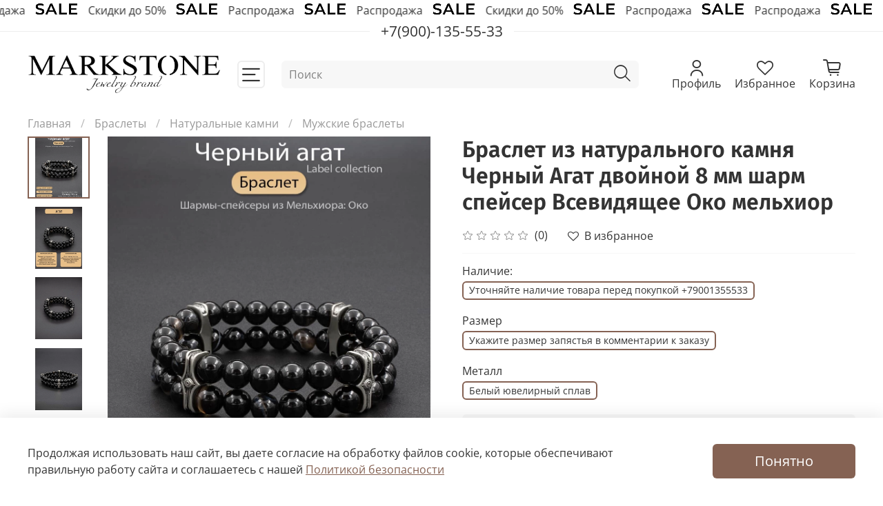

--- FILE ---
content_type: text/html; charset=utf-8
request_url: https://markstone.ru/product/braslet-iz-naturalnogo-kamnya-chernyy-agat-dvoynoy-8-mm-sharm-speyser-vsevidyaschee-oko-melhior
body_size: 111738
content:
<!DOCTYPE html>
<html
  style="
    --color-btn-bg:#856253;
--color-btn-bg-is-dark:true;
--bg:#ffffff;
--bg-is-dark:false;

--color-text: var(--color-text-dark);
--color-text-minor-shade: var(--color-text-dark-minor-shade);
--color-text-major-shade: var(--color-text-dark-major-shade);
--color-text-half-shade: var(--color-text-dark-half-shade);

--color-notice-warning-is-dark:false;
--color-notice-success-is-dark:false;
--color-notice-error-is-dark:false;
--color-notice-info-is-dark:false;
--color-form-controls-bg:var(--bg);
--color-form-controls-bg-disabled:var(--bg-minor-shade);
--color-form-controls-border-color:var(--bg-half-shade);
--color-form-controls-color:var(--color-text);
--is-editor:false;


  "
  >
  <head><meta data-config="{&quot;product_id&quot;:369447013}" name="page-config" content="" /><meta data-config="{&quot;money_with_currency_format&quot;:{&quot;delimiter&quot;:&quot; &quot;,&quot;separator&quot;:&quot;.&quot;,&quot;format&quot;:&quot;%n %u&quot;,&quot;unit&quot;:&quot;руб&quot;,&quot;show_price_without_cents&quot;:1},&quot;currency_code&quot;:&quot;RUR&quot;,&quot;currency_iso_code&quot;:&quot;RUB&quot;,&quot;default_currency&quot;:{&quot;title&quot;:&quot;Российский рубль&quot;,&quot;code&quot;:&quot;RUR&quot;,&quot;rate&quot;:1.0,&quot;format_string&quot;:&quot;%n %u&quot;,&quot;unit&quot;:&quot;руб&quot;,&quot;price_separator&quot;:&quot;&quot;,&quot;is_default&quot;:true,&quot;price_delimiter&quot;:&quot;&quot;,&quot;show_price_with_delimiter&quot;:true,&quot;show_price_without_cents&quot;:true},&quot;facebook&quot;:{&quot;pixelActive&quot;:true,&quot;currency_code&quot;:&quot;RUB&quot;,&quot;use_variants&quot;:false},&quot;vk&quot;:{&quot;pixel_active&quot;:null,&quot;price_list_id&quot;:null},&quot;new_ya_metrika&quot;:true,&quot;ecommerce_data_container&quot;:&quot;dataLayer&quot;,&quot;common_js_version&quot;:null,&quot;vue_ui_version&quot;:null,&quot;feedback_captcha_enabled&quot;:true,&quot;account_id&quot;:790231,&quot;hide_items_out_of_stock&quot;:false,&quot;forbid_order_over_existing&quot;:false,&quot;minimum_items_price&quot;:null,&quot;enable_comparison&quot;:true,&quot;locale&quot;:&quot;ru&quot;,&quot;client_group&quot;:null,&quot;consent_to_personal_data&quot;:{&quot;active&quot;:false,&quot;obligatory&quot;:true,&quot;description&quot;:&quot;\u003cp\u003eНастоящим подтверждаю, что я ознакомлен и согласен с условиями \u003ca href=\&quot;/page/dogovor-oferty\&quot;\u003eоферты и политики конфиденциальности\u003c/a\u003e.\u003c/p\u003e&quot;},&quot;recaptcha_key&quot;:&quot;6LfXhUEmAAAAAOGNQm5_a2Ach-HWlFKD3Sq7vfFj&quot;,&quot;recaptcha_key_v3&quot;:&quot;6LcZi0EmAAAAAPNov8uGBKSHCvBArp9oO15qAhXa&quot;,&quot;yandex_captcha_key&quot;:&quot;ysc1_ec1ApqrRlTZTXotpTnO8PmXe2ISPHxsd9MO3y0rye822b9d2&quot;,&quot;checkout_float_order_content_block&quot;:false,&quot;available_products_characteristics_ids&quot;:null,&quot;sber_id_app_id&quot;:&quot;5b5a3c11-72e5-4871-8649-4cdbab3ba9a4&quot;,&quot;theme_generation&quot;:4,&quot;quick_checkout_captcha_enabled&quot;:true,&quot;max_order_lines_count&quot;:500,&quot;sber_bnpl_min_amount&quot;:1000,&quot;sber_bnpl_max_amount&quot;:150000,&quot;counter_settings&quot;:{&quot;data_layer_name&quot;:&quot;dataLayer&quot;,&quot;new_counters_setup&quot;:false,&quot;add_to_cart_event&quot;:true,&quot;remove_from_cart_event&quot;:true,&quot;add_to_wishlist_event&quot;:true},&quot;site_setting&quot;:{&quot;show_cart_button&quot;:true,&quot;show_service_button&quot;:false,&quot;show_marketplace_button&quot;:false,&quot;show_quick_checkout_button&quot;:false},&quot;warehouses&quot;:[],&quot;captcha_type&quot;:&quot;google&quot;,&quot;human_readable_urls&quot;:false}" name="shop-config" content="" /><meta name='js-evnvironment' content='production' /><meta name='default-locale' content='ru' /><meta name='insales-redefined-api-methods' content="[]" />
<!--InsalesCounter -->
<script type="text/javascript">
(function() {
  if (typeof window.__insalesCounterId !== 'undefined') {
    return;
  }

  try {
    Object.defineProperty(window, '__insalesCounterId', {
      value: 790231,
      writable: true,
      configurable: true
    });
  } catch (e) {
    console.error('InsalesCounter: Failed to define property, using fallback:', e);
    window.__insalesCounterId = 790231;
  }

  if (typeof window.__insalesCounterId === 'undefined') {
    console.error('InsalesCounter: Failed to set counter ID');
    return;
  }

  let script = document.createElement('script');
  script.async = true;
  script.src = '/javascripts/insales_counter.js?7';
  let firstScript = document.getElementsByTagName('script')[0];
  firstScript.parentNode.insertBefore(script, firstScript);
})();
</script>
<!-- /InsalesCounter -->

    <!-- meta -->
<meta charset="UTF-8"><title>Черный агат со свойствами на браслете со спейсером из мельхиора</title><meta name="description" content="Вы ищите небанальное украшение на руку? Представляем двойной браслет из черного агата со спейсером всевидящее око из мельхиора!">
<meta data-config="{&quot;static-versioned&quot;: &quot;1.38&quot;}" name="theme-meta-data" content="">

<script type="application/ld+json">
{
	"@context": "https://schema.org",
	"@type": "BreadcrumbList",
	"itemListElement": [
	{
		"@type": "ListItem",
		"position": 1,
		"name": "Главная",
		"item": "https://markstone.ru"
	},{
					"@type": "ListItem",
					"position": 2,
					"name": "Браслеты",
					"item": "https://markstone.ru/collection/braslety"
				},{
					"@type": "ListItem",
					"position": 3,
					"name": "Натуральные камни",
					"item": "https://markstone.ru/collection/naturalnye-kamni"
				},{
					"@type": "ListItem",
					"position": 4,
					"name": "Камни по знакам зодиака",
					"item": "https://markstone.ru/collection/kamni-po-znakam-zodiaka"
				},{
					"@type": "ListItem",
					"position": 5,
					"name": "Знак зодиака Телец",
					"item": "https://markstone.ru/collection/znak-zodiaka-telec"
				},{
			"@type": "ListItem",
			"position": 6,
			"name": "Браслет из натурального камня Черный Агат двойной 8 мм шарм спейсер Всевидящее Око мельхиор",
			"item": "https://markstone.ru/product/braslet-iz-naturalnogo-kamnya-chernyy-agat-dvoynoy-8-mm-sharm-speyser-vsevidyaschee-oko-melhior"
		}]
}</script>



    <script type="application/ld+json">
    {
        "@context": "https://schema.org/",
        "@type":"Product",
        "name": "Браслет из натурального камня Черный Агат двойной 8 мм шарм спейсер Всевидящее Око мельхиор",
        "description": "Представляем вам еще одну великолепную работу ручной работы - браслет из черного агата с шармом-спейсером из мельхиора всевидящее око.\r\nЭто уникальное украшение комплектуется общими достоинствами всех наших ювелирных изделий: первоклассным качеством, натуральностью материалов и высоким искусством мастерства.\r\nПри изготовлении этого браслета использован натуральный черный агат - камень, издавна использовавшийся в орнаментах и украшениях. Он не только обладает исключительной красотой, но и великолепно справляется со своими целебными свойствами. Агат помогает снять нервное напряжение, развеять тревогу и укрепить психику. Оформление браслета выполнено с помощью шармов из металла мельхиора, которые прекрасно сочетаются с черным агатом. Наш ювелир стремился создать браслет, который будет поднимать настроение, радовать глаз и дарить уверенность в себе. Он уверенно справляется с этим заданием.\r\nКроме того, этот браслет из натурального камня является настоящей находкой для ценителей ручной работы. Опытный мастер нашей команды сотрудников вложил в этот неповторимый аксессуар все свое мастерство. Каждый браслет - это искусство, и наш мастер сделал все возможное, чтобы наш клиент стал обладателем настоящего произведения искусства. Не откладывайте свое решение на завтра.\r\nПриобретите этот уникальный браслет, который представляет собой утонченное сочетание красоты и натуральной силы черного агата. Наслаждайтесь прекрасным качеством нашей ручной работы и ни за что не пожалеете, что остановили свой выбор именно на этом браслете из черного агата!",
        "brand": {
          "@type": "Brand",
          "name": ""
        },"image": "https://static.insales-cdn.com/images/products/1/5049/691631033/kartinka-braslet-iz-naturalnogo-kamnya-chernyj-agat-infografika.jpg",
        "sku": "369447013",
        "color": "",
        "size": "Укажите размер запястья в комментарии к заказу",
        "offers": [{
              "@type": "Offer",
              "url": "/product/braslet-iz-naturalnogo-kamnya-chernyy-agat-dvoynoy-8-mm-sharm-speyser-vsevidyaschee-oko-melhior",
              "priceCurrency": "RUB",
              "price": "5840.0",
              "availability": "https://schema.org/InStock"
            }
],
      "isRelatedTo": [
        {
          "@type": "Product",
          "name": "Коробка из дерева",
          "image": "https://static.insales-cdn.com/images/products/1/6680/707082776/foto-korobok-iz-dereva-s-naturalnym-mkhom-infografika.jpg",
          "description": "Среди наших сотрудников эта коробочка зовется очень мило - \u0026quot;Домик для браслета\u0026quot;.\r\nБраслет, подаренный в такой коробочке, несомненно вызовет еще более сильный восторг и эмоции своего владельца.\r\nВ дальнейшем эта коробочка послужит отличным футляром для хранения браслета или других Ваших приятных мелочей.\r\nКоробчки из дерева с наполнителем стабилизированный мох - это уникальное украшение, которое способно преобразить любое помещение и подчеркнуть ваш безупречный вкус. Это ценный предмет интерьера, выполненный вручную мастерами-изготовителями, и сделанный с большим вниманием к каждой детали.\r\nНаши коробчки из дерева являются экологически чистыми и могут использоваться для различных целей, таких как хранение украшений, драгоценностей, ключей и многого другого. Наполнитель - стабилизированный мох, который является уникальным и натуральным, и выглядит удивительно в любом интерьере.\r\nКаждый наш товар выполнен вручную, что делает его уникальным и элегантным. Мы используем только качественное дерево для создания наших коробок, и гарантируем высочайшее качество и долговечность изделий.\r\nКоробчки из дерева с наполнителем стабилизированный мох могут быть прекрасным подарком для близких и друзей на любой праздник или событие. Наши коробки изготавливаются в различных размерах и формах, и каждая из них имеет свой собственный уникальный дизайн.\r\nТакже ценить этот товар будут люди, которые ценят высокое качество и ручную работу. Коробчки из дерева с наполнителем стабилизированный мох - это не просто предмет интерьера, это произведение искусства, которое заслуживает внимания.\r\nК покупке наших товаров помогают выгодные цены, которые доступны в нашем интернет-магазине. Вы можете купить ручную работу высокого качества по доступным ценам. Наша гарантия качества помогает нашим клиентам быть уверенными в выборе и окончательной покупке.",
          "url": "/product/korobka-iz-dereva",
          "sku": "00002",
          "offers": {
            "@type": "Offer",
            "priceCurrency": "RUB",
            "price": "250.0",
            "availability": "https://schema.org/InStock"
          }
        },

        {
          "@type": "Product",
          "name": "Браслет из натурального Лунного камня 8 мм",
          "image": "https://static.insales-cdn.com/images/products/1/5621/707286517/fotografiya-brasleta-iz-naturalnogo-lunnogo-kamnya-infografika.jpg",
          "description": "Лунный камень (Адуляр) получил своё название благодаря уникальным эстетическим характеристикам. Его невероятное сияние похоже на блеск лунного света. С древних времен этот минерал голубовато-серебристого цвета имеет высокую ценность, поскольку все знают о его необычайных магических свойствах.\r\nЛегенда о лунном камне\r\nОдной из наиболее редких разновидностей адуляра является камень желтоватого цвета. Согласно повериям, именно в лунный камень ведьма на смертном одре может заключить всю свою силу и так обмануть смерть. Если вы владеете желтоватым минералом, то стоит присмотреться к нему в полнолуние более внимательно. Если в нём заключена ведьмовская сила, то камень в эту ночь приобретёт желтовато-красный или даже кровавый оттенок.\r\nЛечебные свойства лунного камня\r\nЭтот минерал обладает способностью \u0026quot;вытягивать\u0026quot; из владельца негативную энергию и стабилизировать энергетическое поле. А это, в свою очередь, помогает справляться со многими недугами тела. Так, например, адуляр может залечить небольшие повреждение кожи: царапины, ожоги, ссадины. Камень помогает справляться с эпилептическими припадками, снижает частоту возникновения неконтролируемых вспышек агрессии, облегчает приступы страхов и улучшает качество сна.\r\nВ разных культурах считается, что лунный камень защищает человека от вредного влияния Луны. Это особенно актуально людям, подверженным влиянию этого небесного тела.\r\nМагические свойства лунного камня\r\nДревние маги высоко ценили магические свойства лунных камней. При этом относились к ним очень осторожно. Считалось, что у минерала настолько сильная энергетика, что неправильное отношение к камню могло погубить самого волшебника.\r\nОдно из ярких свойств этого минерала - раскрытие потенциала человека, и расширение его сознания. Поэтому, если творчество и инновации в Вашей жизни занимают не последнее место, этот камень - Ваш. Камень станет хорошим помощником в ситуации, когда нужно быстро принять верное решение.\r\nМагические свойства Лунного камня могут быть использованы в том числе и для усиления природного дара ясновидения. Адуляр позволяет концентрироваться, усиливает способность к анализу.\r\nЛунный камень чрезвычайно восприимчив к вниманию своего владельца. Когда с ним мысленно общаются, регулярно за ним ухаживают, он дарит максимум вдохновения и сил. А вот людям грубым и бесчувственным камень ничем не поможет, он работает только с теми, кто по своей природе стремится к красоте, творчеству и утончённости.\r\nКому подходит: весы, БЛИЗНЕЦЫ, ДЕВА, ЛЕВ, СКОРПИОН",
          "url": "/product/braslet-iz-naturalnogo-lunnogo-kamnya-8-mm",
          "sku": "",
          "offers": {
            "@type": "Offer",
            "priceCurrency": "RUB",
            "price": "4300.0",
            "availability": "https://schema.org/InStock"
          }
        },

        {
          "@type": "Product",
          "name": "Браслет из камня Шунгит двойной 8 мм",
          "image": "https://static.insales-cdn.com/images/products/1/2252/300550348/IMG_4385-min.JPG",
          "description": "Шунгит и его свойства\r\nШунгит - уникальный лечебный поделочный камень, похожий на уголь. По мнению экспертов возраст шунгита может доходить до двух миллиардов лет! Шунгит это не только красивый благородный матовый камень, но и кладезь ценных качеств.\r\nИздревле камень обладал различными свойствами, начиная с очистки воды и заканчивая загадочными магическими характеристиками. Например, украшение из шунгита помогает владельцу накапливать жизненную силу, даёт чувство спокойствия. Также в качестве амулета шунгит оберегает от негативных воздействий извне, в том числе защищает от различных тёмных сил. Некоторые носят шунгит, как талисман, для привлечения удачи и любви в свою жизнь.\r\nЦелебные свойства шунгита\r\nШунгит поистине считается одним из самых бесценных камней, наделённых целебными свойствами. Минерал способен повышать иммунитет, лечить от простудных заболеваний, а также имеет антибактериальные свойства. Ношение украшения из шунгита способно снимать головную боль, мигрени, нормализует сон, избавляет от хронической усталости. Кстати, омолаживающие свойства шунгита подкреплены научными исследованиями.\r\nКому подходит \u0026amp;mdash; Дева, Скорпион, Телец.",
          "url": "/product/braslet-iz-kamnya-shungit-dvojnoj-8-mm",
          "sku": "",
          "offers": {
            "@type": "Offer",
            "priceCurrency": "RUB",
            "price": "3264.0",
            "availability": "https://schema.org/InStock"
          }
        },

        {
          "@type": "Product",
          "name": "Браслет на руку из натурального Шунгита и Кианита",
          "image": "https://static.insales-cdn.com/images/products/1/8042/300539754/Дизайн_без_названия_5.PNG",
          "description": "Новый хит MARKSTONE - Коллекция \u0026amp;laquo;Давинчи\u0026amp;raquo; \r\nВ основе Браслета: натуральный шунгитРука гения: Серебро 925 пробыВ руке: натуральный Кианит\r\nШунгит\r\nМагические свойства: Камень \u0026amp;laquo;Очищения\u0026amp;raquo; Очищает энергетику пространства вокруг своего владельца, камень сильных и волевых людей, создает энергетический баланс, дарит успокоение при стрессах.Лечебные свойства: Помогает при проблемах в работе желудочно-кишечного тракта, дыхательной и сердечно-сосудистой систем. Бактерицидные свойства минерала позволяют очищать воду от микроорганизмов.Кому подходит: Дева, Скорпион, Телец.\r\nКианит\r\nМагические свойства: Увеличивает привлекательность владельца, помогает найти общий язык с окружающими, поможет подняться по служебной лестнице или расширить свой бизнес, заключить выгодные сделки.Лечебные свойства:Кианит улучшает деятельность печени и почек. Помимо этого, он помогает избавиться от патологий данных органов, а также от болезней мочевого пузыря.Кому подходит: Oвeн, Телец, Близнецы, Рак, Лев, Дева, Весы, Скорпион, Стрелец, Водолей, Рыбы",
          "url": "/product/braslet-na-ruku-iz-naturalnogo-shungita-i-kianita",
          "sku": "",
          "offers": {
            "@type": "Offer",
            "priceCurrency": "RUB",
            "price": "4744.0",
            "availability": "https://schema.org/InStock"
          }
        },

        {
          "@type": "Product",
          "name": "Браслет на руку из бусин натурального Цитрина 10 мм",
          "image": "https://static.insales-cdn.com/images/products/1/1728/667084480/braslet-iz-naturalnogo-kamnya-citrin-krupnyj-10-mm-infografika.jpeg",
          "description": "Цитрин и его свойства\r\nЦитрин, или как его еще называют, испанский топаз, разновидность кварца желтых оттенков. Данный камень ходит в число универсальных амулетов, так как спектр его влияния на жизнь человека очень широк, и он легко находит общий язык со всеми знаками зодиака.\r\nМагические свойства Цитрина\r\nНе смотря на то, что камень способен восстанавливать энергию своего носителя и развивать интуицию, основным его свойством выделяют именно покровительство бизнеса и помощь в карьерном росте. Этот солнечный минерал принесет своему носителю удачу и богатство, поможет развить ораторский талант и захватить внимание слушателей.\r\nЛечебные свойства Цитрина\r\nЛечебные свойства камня так же очень способствуют продуктивной работе. Цитрин способен унимать головные боли, поможет в улучшении концентрации и качества сна. Так же, помогающий в развитии красноречия минерал, способствует корректированию дефектов речи.\r\nКому подходит - Близнецы, Весы, Водолей, Дева, Козерог, Лев, Овен, Рак, Рыбы, Стрелец, Телец.",
          "url": "/product/braslet-na-ruku-iz-busin-naturalnogo-citrina-10-mm",
          "sku": "",
          "offers": {
            "@type": "Offer",
            "priceCurrency": "RUB",
            "price": "2100.0",
            "availability": "https://schema.org/InStock"
          }
        },

        {
          "@type": "Product",
          "name": "Женский браслет из бусин натурального камня Сердолик 8 мм",
          "image": "https://static.insales-cdn.com/images/products/1/7177/1022852105/Сердолик_8.jpg",
          "description": "Натуральный камень Сердолик и его свойства\r\nСердолик, он же карнеол, он же сардар, яркий камень не только по внешнему виду, но и по энергетике. Мощный заряд этого минерала имеет три основных направления - любовь, финансы и энергетическая защита. Сердолик поможет найти свою вторую половинку, притянет к своему носителю внимание и любовь со стороны противоположного пола. Также минерал поможет открыть денежный поток и принесет финансовое благополучие. Защитные свойства достались минералу \u0026quot;по наследству\u0026quot; от ближайшего родственника - агата, так что украшение из сердолика так же будет блокировать негативную энергетику.\r\nЛечебные свойства натурального Сердолика\r\nЛечебные свойства камня будут направлены в основном на метаболизм и гормональный фон, укрепляя и стабилизируя все процессы, протекающие в организме человека. Так же сердолик усиливает процессы заживления и восстановления организма после простудных заболеваний.\r\nКому подходит: ДЕВА, ЛЕВ, ОВЕН, РАК, РЫБЫ, СКОРПИОН, ТЕЛЕЦ",
          "url": "/product/zhenskij-braslet-iz-busin-naturalnogo-kamnya-serdolik-8-mm",
          "sku": "",
          "offers": {
            "@type": "Offer",
            "priceCurrency": "RUB",
            "price": "1100.0",
            "availability": "https://schema.org/InStock"
          }
        },

        {
          "@type": "Product",
          "name": "Женский браслет из натурального камня Родонит 8 мм",
          "image": "https://static.insales-cdn.com/images/products/1/6668/1022851596/родонит_8мм.jpg",
          "description": "Родонит и его свойства\r\nРодонит, он же розовый шпат, священный камень дальнего востока и один из знаменитых женских обережных камней. Несмотря на свой нежный вид, родонит обладает сильной энергетикой, он поддерживает свою обладательницу, вселяет надежду, помогает справиться с трудностями и препятствиями.\r\nМагия Родонита\r\nРодонитовые украшения так же считаются сильными любовными талисманами. Самоцвет способствует укреплению отношений, принесет гармонию и уважение в семью. Камень так же поможет зачатию ребенка и благополучным родам.\r\nЛечебные свойства Родонита\r\nЛечебные свойства родонита так же касаются женского здоровья. Самоцвет положительно влияет на работу щитовидной железы, способен избавить от тревожности и нервозности. Отмечают положительное воздействие минерала на глаза, он способен снимать усталость и спазмы.\r\nПодходит для: Близнецы, Весы​",
          "url": "/product/zhenskij-braslet-iz-naturalnogo-kamnya-rodonit-8-mm",
          "sku": "",
          "offers": {
            "@type": "Offer",
            "priceCurrency": "RUB",
            "price": "900.0",
            "availability": "https://schema.org/InStock"
          }
        },

        {
          "@type": "Product",
          "name": "Браслет из бусин натурального камня Родонит 10 мм",
          "image": "https://static.insales-cdn.com/images/products/1/6387/1022851315/Родонит_10.jpg",
          "description": "Родонит и его свойства\r\nИзделия из камня в основном носят девушки, так как он помогает привораживать мужчин. Так же камень поможет тем, у кого проблемы с зачатием ребенка. Родонит помогает раскрыть таланты, скрывающиеся внутри. Изделие втягивает в себя отрицательную энергию и отдаёт преобразованную положительную владельцу. Помогает в поисках второй половинки. Отличный помощник в увеличении материального положения.\r\nРаньше на свадьбу молодоженам дарили самоцветы. Сейчас родонит является знаком крепкой и здоровой семьи.\r\nЛечебные свойства натурального Родонита\r\nИз лечебных свойств выделяют успокоение нервов, улучшение сна, устранение усталости глаз, очищение печени. Благоприятно влияет на работу сердечно-сосудистой системы, улучшает кровообращение. Избавляет от панических атак. Так же укрепляет память и влияет положительно на мыслительный процесс.\r\nПодходит для: Близнецы, Весы​",
          "url": "/product/braslet-iz-busin-naturalnogo-kamnya-rodonit-10-mm",
          "sku": "",
          "offers": {
            "@type": "Offer",
            "priceCurrency": "RUB",
            "price": "1100.0",
            "availability": "https://schema.org/InStock"
          }
        },

        {
          "@type": "Product",
          "name": "Браслет из бусин натурального камня Лазурит 8 мм",
          "image": "https://static.insales-cdn.com/images/products/1/3305/719228137/foto-brasleta-iz-naturalnogo-kamnya-lazurit-infografika.jpg",
          "description": "Лазурит и его магические свойства\r\nКамень считают очень светлым по энергетике. Он является символом дружбы, светлой любви. Изделие из камня поможет принять правильное решение на пути к вашей самой заветной цели. Является защитным от негатива извне, от сглаза и ненависти. Владелец изделия станет жить согласно тому, как позволяет его совесть.\r\nМинерал является отличным помощником при разрыве болезненных отношений, при переезде в город мечты. Помогает найти полезные связи, которые потом продвинут в достижении целей. Лазурит делает владельца более хладнокровным, чтобы смотреть на ситуацию со всех сторон.\r\nЛечебные свойства Лазурита\r\nУменьшает токсикоз при беременности, уменьшает аллергическую реакцию, помогает при болях в суставах, уменьшает время заживление ран, также рекомендуют людям, имеющим ограничения. Повышает иммунитет и помогает при борьбе с вирусами.\r\nКому подходит: ВОДОЛЕЙ, ДЕВА, ОВЕН, СТРЕЛЕЦ",
          "url": "/product/braslet-iz-busin-naturalnogo-kamnya-lazurit-8-mm",
          "sku": "",
          "offers": {
            "@type": "Offer",
            "priceCurrency": "RUB",
            "price": "1500.0",
            "availability": "https://schema.org/InStock"
          }
        },

        {
          "@type": "Product",
          "name": "Браслет из натурального камня Кошачий глаз крупный 10 мм",
          "image": "https://static.insales-cdn.com/images/products/1/5363/707130611/fotografiya-brasleta-iz-naturalnogo-kamnya-koshachij-glaz-krupnyj-infografika.jpg",
          "description": "Камень Кошачий глаз и его свойства\r\nКошачий глаз входит в число самых известных минералов, которые с давних времен почитались не только в качестве украшений, но и мощных оберегов. Кошачий глаз способен защитить своего владельца от сглаза и порчи, но этим способности минерала не ограничиваются. Мужчине талисман принесет уверенность в себе и крепость характеру, тогда как женщине подарит обаяние и шарм. Украшение из кошачьего глаза так же будет надежным помощником в бизнесе и карьерном росте. Минерал привлекает денежные потоки, помогает налаживать связи с людьми.\r\nЛечебные свойства кошачего глаза\r\nЛечебные свойства этого необычного камня ничуть не уступают магическим. Кошачий глаз способствует укреплению сердечно-сосудистой систему, оздоровляет органы дыхания. Минерал так же способствует быстрому заживлению и поможет восстановить силы после болезни.\r\nКому подходит Близнецы, Рак, Лев, Дева, Весы, Скорпион, Стрелец, Козерог, Рыбы​.",
          "url": "/product/braslet-iz-naturalnogo-kamnya-koshachij-glaz-krupnyj-10-mm",
          "sku": "",
          "offers": {
            "@type": "Offer",
            "priceCurrency": "RUB",
            "price": "1500.0",
            "availability": "https://schema.org/InStock"
          }
        },

        {
          "@type": "Product",
          "name": "Браслет на руку из натурального камня Малахит 8 мм",
          "image": "https://static.insales-cdn.com/images/products/1/5035/693244843/foto-brasleta-iz-naturalnogo-kamnya-malakhit-infografika.jpg",
          "description": "Магические свойства Малахита\r\nУникальный по своей красоте камень сразу обзавёлся популярностью и в эзотерических сообществах. Насыщенно-зеленый камень считали проводником сил природы и называли лесным самоцветом. В качестве талисмана его советовали носить людям, которые много путешествуют и особенно часто оказываются в лесах. Самородок малахита должен был обеспечить им защиту от всего дурного и сделать дорогу быстрой и легкой.\r\nТак же малахит получил славу любовного камня. Как пленительный минерал притягивает взгляды, так он притягивает внимание противоположного пола к своей обладательнице. А чтобы обезопасить девушку от излишнего внимания непорядочных мужчин, малахит советовали непременно дополнять серебром.\r\nВ современном мире больше всего известны и ценятся способности малахита раскрывать внутренний творческий потенциал человека и приносить благополучие в жизнь. Малахитовый браслет в качестве талисмана подойдет людям, заботящийся о своей карьере или бизнесе, принося удачу в делах и развивая ораторский талант. Представителям творческих профессий самоцвет принесет вдохновение и не даст потерять свою \u0026quot;музу\u0026quot;. Так же камень способен снять лишний стресс и переживания, давая энергию на поиск новых решений встречаемых проблем.\r\nЛечебные свойства Малахита\r\nС точки зрения литотерапии малахит ценится не меньше. Способность снимать стресс подтверждается и лекарями. Так же отмечается положительное воздействие на нервную систему в целом, улучшение концентрации внимания, снижение рассеянности.\r\nУкрашения из минерала облегчает заболевания легких, способствует уменьшению тяжести и боли при заболеваниях суставов, укрепляющей воздействует на иммунитет.\r\nКому подходит Малахит\r\nОвен, Лев, Близнецы, Весы, Стрелец, Водолей, Телец, Скорпион, Козерог, Рыбы.",
          "url": "/product/braslet-na-ruku-iz-naturalnogo-kamnya-malakhit-8-mm",
          "sku": "",
          "offers": {
            "@type": "Offer",
            "priceCurrency": "RUB",
            "price": "3000.0",
            "availability": "https://schema.org/InStock"
          }
        },

        {
          "@type": "Product",
          "name": "Женский браслет из натурального камня Флюорит 10 мм",
          "image": "https://static.insales-cdn.com/images/products/1/3591/707104263/foto-brasleta-iz-naturalnogo-kamnya-flyuorit-krupnyj-infografika.jpg",
          "description": "Флюорит и его свойства\r\nФлюорит - камень необычайной красоты. Из-за необычной комбинации окрасов, что в природе очень редко, камень и получил крайне интересное, нежное название. Душевный минерал - при помощи его возможно настроиться на легкие вибрации души. Энергетика камня позволит углубиться в сознание. Флюорит может стать учителем для других камней, а так же усиливает силу любого другого камня. Камень в его лечебных свойствах очень сильно открыт. Он прекрасно тонизирует нервную систему, помогает держать себя в руках и оставаться спокойно при самых больших стрессах.\r\nЛечебные свойства Флюорита\r\nИзбавляет от ночных кошмаров, успокаивает и нормализует сон. Помогает страдающим эпилепсии, и в работе мозга. А так же камень хорошо помогает в заживление ран, язвы, порезов и шрамов. Обратимся к спортсменам, камень прекрасно способствует в координации движений, и помогает физически укрепить организм. Камень очищает ауру и одновременно защищает. С флюоритом вы можете везде ощущать себя как дома. Он наполняет все пространство теплом и уютом.\r\nКому подходит: БЛИЗНЕЦЫ, ВЕСЫ, ВОДОЛЕЙ, ЛЕВ, ОВЕН, РАК, РЫБЫ, СКОРПИОН, СТРЕЛЕЦ, ТЕЛЕЦ",
          "url": "/product/zhenskij-braslet-iz-naturalnogo-kamnya-flyuorit-10-mm",
          "sku": "",
          "offers": {
            "@type": "Offer",
            "priceCurrency": "RUB",
            "price": "1400.0",
            "availability": "https://schema.org/InStock"
          }
        },

        {
          "@type": "Product",
          "name": "Женский браслет из натурального камня Флюорит 8 мм",
          "image": "https://static.insales-cdn.com/images/products/1/6716/707091004/foto-brasleta-iz-naturalnogo-kamnya-flyuorit-srednij-infografika.jpg",
          "description": "История происхождения камня\r\nНазвание камня связано с явлением флуоресценции. При попадании света минерал светится цветом. Это порода образовалась более сотни миллионов лет назад: горячая вода с фтором и другими минералами вышла через трещины земли, при это находясь с известняковой смесью, которая богата кальцием. Существует несколько цветовых формаций флюорита, и большинство из них представлены в нашем изделии.\r\nЛечебные свойства камня\r\nФлюорит укрепляет иммунную систему, помогает организму восстановиться после тяжелых болезней и медицинских вмешательств. Камень улучшает состояние зубов и суставов, успокаивает глазную усталость. Восстанавливается работа почек. Минерал помогает справиться с депрессией, ночными кошмарами и эпилепсией. В целом нервная система постепенно приходит в норму. Это отличный помощник метеозависимым людям уменьшить ломоту и мигрени.\r\nОсобые свойства камня\r\nИсторически считается, что флюорит помогает справиться с экзистенциальным кризисом и убрать негативную энергию. Творческим личностям минерал раскрывает человеческие таланты и возможности. Тем, кто находится в процессе обучения, способствует развитию аналитического мышления и сосредоточенности. Интересно, что камень выступает как щит от внешнего воздействия, то есть вы сможете самостоятельно двигаться в нужном вам направлении. Более того, флюорит является проводником по борьбе со стереотипами.\r\nИзделие из флюорита MARKSTONE\r\nНаш бренд использует исключительно натуральные камни. Поэтому мы рекомендуем бережно носить изделие и выполнять ряд простых действий для сохранения первоначального красивого вида: - защищать браслет от воздействия химических веществ: духов, масел, хлорки- аккуратно носить изделие- хранить каждый браслет в индивидуальной упаковке\r\nИндивидуальный формат браслета для вас\r\nМы стараемся для наших клиентов и поэтому предлагаем вам самостоятельно отрегулировать изделие по вашей руке. Для этого в комплекте идет запасная ювелирная нить. Мы рекомендуем следующий алгоритм действий:- вы примеряете первоначальный браслет и оцениваете удобство носки- в случае, если браслет не по размеру, необходимо его расплести- на запасную ювелирную нить вы фиксируете нужное дял вас количество бусин- примерьте удобен ли вам браслет- завяжите на браслете узлы- обрежьте концы нити - спрячьте узел внутрь камня- наслаждайтесь ноской удобного изделия\r\nКому подходит: БЛИЗНЕЦЫ, ВЕСЫ, ВОДОЛЕЙ, ЛЕВ, ОВЕН, РАК, РЫБЫ, СКОРПИОН, СТРЕЛЕЦ, ТЕЛЕЦ",
          "url": "/product/zhenskij-braslet-iz-naturalnogo-kamnya-flyuorit-8-mm",
          "sku": "",
          "offers": {
            "@type": "Offer",
            "priceCurrency": "RUB",
            "price": "1200.0",
            "availability": "https://schema.org/InStock"
          }
        },

        {
          "@type": "Product",
          "name": "Браслет из натурального камня Соколиный глаз крупный",
          "image": "https://static.insales-cdn.com/images/products/1/7331/719264931/foto-brasleta-iz-naturalnogo-kamnya-sokolinyj-glaz-10-mm-infografika.jpg",
          "description": "Соколиный глаз и его свойства\r\nСоколиный глаз - это камень, который помогает расставить жизненные приоритеты и достигнуть поставленных целей во всех начинаниях. Влияние камня обостряет интуицию владельца, способствует преодолению препятствий, разрешению конфликтов как в семье, так и на работе. Минерал поможет улучшить финансовое состояние, достичь успехов в бизнесе и карьерном росте. Соколиный глаз так же является любовным талисманом, способствуя успешному поиску второй половинки или укреплению уже сложившейся пары.\r\nКак и все \u0026amp;laquo;глазковые\u0026amp;raquo; агаты, соколиный глаз защищает от любой негативной энергии, сглаза, порчи, и положительно воздействует на здоровье.\r\nЛечебные свойства соколиного глаза\r\nСоколиный глаз способствует правильной работе дыхательных путей, улучшает зрение и снимает боль в суставах, в спине и позвоночнике. Ношения камня в браслете поможет избавится от кожных заболеваний и раздражений.\r\nКому подходит \u0026amp;mdash; Рак, Весы, Водолей, Рыбы.",
          "url": "/product/braslet-iz-naturalnogo-kamnya-sokolinyj-glaz-krupnyj",
          "sku": "",
          "offers": {
            "@type": "Offer",
            "priceCurrency": "RUB",
            "price": "1600.0",
            "availability": "https://schema.org/InStock"
          }
        },

        {
          "@type": "Product",
          "name": "Браслет из бусин натурального камня Содалит 8 мм",
          "image": "https://static.insales-cdn.com/images/products/1/1999/694577103/foto-brasleta-iz-naturalnogo-golubogo-kamnya-sodalit-infografika.jpg",
          "description": "Свойства натурального Содалита\r\nСодалит - камень, наделённый мощной энергетикой. Но важно распределять эту энергию в нужное русло, так как минерал может значительно повлиять на судьбу и жизнь владельца. Поэтому содалит часто используют для медитаций, особенно он поможет развить интуицию. Также поверье гласит, что самоцвет поможет развить сверхъестественные способности.\r\nМагия камня содалит\r\nСамоцвет является одним из мощнейших амулетов женской красоты, потому что делает её более привлекательной, наделяет особой очаровательностью. Мужчинам камень помогает сосредоточиться на пути к цели, быстрее ориентироваться в сложных ситуациях и привести мысли в порядок. Сильнейший талисман при построении бизнеса и для обретения счастья в личной жизни.\r\nВ семейных отношениях содалит выступает оберегом от ссор, измен, конфликтов; поможет наладить общий гармоничный фон в доме. В качестве предупреждения камень может даже немного изменить цвет, говоря о том, что одному из супругов грозит опасность.\r\nЦелебные свойства содалита\r\nСиний минерал также отличается своими целебными свойствами. Например, камень способен лечить болезни, вызванные радиоактивным облучением. В некоторых странах содалит используют с целью нормализации артериального давления. Ношение украшений из содалита оказывает положительное влияние на работу органов сердца, печени, зрения, почек, оптимизирует работу ЖКТ. В том числе помогает онкобольным и людям с неуравновешенным психологическим состоянием, успокаивает, избавляет от бессонницы.\r\nКому подходит: БЛИЗНЕЦЫ, ВЕСЫ, ВОДОЛЕЙ, ДЕВА, КОЗЕРОГ, ЛЕВ, ОВЕН, РАК, РЫБЫ, СКОРПИОН, СТРЕЛЕЦ, ТЕЛЕЦ",
          "url": "/product/braslet-iz-busin-naturalnogo-kamnya-sodalit-8-mm",
          "sku": "",
          "offers": {
            "@type": "Offer",
            "priceCurrency": "RUB",
            "price": "900.0",
            "availability": "https://schema.org/InStock"
          }
        },

        {
          "@type": "Product",
          "name": "Браслет из крупных бусин натурального камня Пирит 10мм",
          "image": "https://static.insales-cdn.com/images/products/1/3337/694136073/foto-brasleta-iz-naturalnogo-kamnya-pirit-krupnyj-infografika.jpg",
          "description": "Пирит и его свойства\r\nКамень имеет второе название - \u0026quot;Золото дураков\u0026quot;. Получил он его после частых случаев, когда Пирит собирался как драгоценный камень в больших количествах, но спустя какое-то время окислялся и терял всю свою ценность в считанные часы. Что несомненно расстраивало добытчиков.\r\nВ химический состав камня входит два составляющих: железо и сера. Которые находятся практически в равном соотношении. За счет этого Пирит входит в десятку самых опасных камней. Сера, входящая в состав камня при сочетании с углем и взаимодействуя с воздухом легко воспламеняется, из-за чего выделяет мышьяк.\r\nЧаще всего встречаются камни золотистого, соломенного, желтого оттенков. Реже можно встретить камень в серебристых и синеватых оттенках. К самым популярным видам Пирита относят: Марказит, Бравоит и Халькопирит.\r\nМужская энергетика пирита\r\nРаньше воина, носившего изделие из Пирита, считали бесстрашным и непобедимым для своих врагов, так как в те времена камень ассоциировался у людей с богом войны. В наше время камень считается мужским, так как добавляет своему владельцу храбрости, силы, отваги и мужества. Он является камнем справедливости.\r\nЖенская энергетика пирита\r\nЖенщин камень наделяет большей привлекательностью для противоположного пола, сексуальностью, уверенной в себе и знающей себе цену. Разжигает внутри страсть, помогает с выбором избранника своей жизни. Является указателем верного направления для достижения желаемого результата. Так же является защитным, оберегая от негативного воздействия из окружающей среды. И не маловажным качеством является положительное влияние на всё сферы в жизни владельца.\r\nЛечебные свойства Пирита\r\nРанее самым часто используемым лечебным свойством было восстанавливающее: камень прикладывался к ране для остановки кровотечения. Сейчас известно намного больше его полезных свойств. Изделие из камня считается отличным антидепрессантом, так как помогает трезво посмотреть на сложившуюся ситуацию и рассмотреть всевозможные точки решения и выбрать правильное. Повышает работоспособность, увеличивая запас энергии владельца. Помогает девушкам, желающим завести ребенка, в течении всей беременности.\r\nОблегчает вирусные заболевания, снимая основные симптомы. Изделие из камня советуют носить детям, проблемой для которых является неусидчивость и плохая концентрация на поставленной задаче в учебе.\r\nОчень важен уход за изделием из Пирита, так как он является довольно хрупким металлом и есть склонность к его разрушению при неправильном уходе. Для этого стоит максимально исключить возможность ударов. Стоит помнить, что даже при очень бережном отношении со временем Пирит разрушается и сделать его памятью на сотни лет не получится. Также не стоит хранить изделие из камня с остальными, рекомендуется использовать мягкий материал. Не стоит его помещать под воду, это связано с тем, что минерал при взаимодействии окисляется и источает неприятный запах.\r\nЕсли говорить о знаках зодиака, то Пирит рекомендуют носить зодиакам огненной стихии:\r\n\r\nОвнам,\r\nЛьвам,\r\nСтрельцам.\r\n\r\nВодным знакам, таким как рыбы, рак и скорпион минерал носить не стоит. Для остальных же знаков действие камня очень ограниченно.",
          "url": "/product/braslet-iz-krupnykh-busin-naturalnogo-kamnya-pirit-10mm",
          "sku": "",
          "offers": {
            "@type": "Offer",
            "priceCurrency": "RUB",
            "price": "1600.0",
            "availability": "https://schema.org/InStock"
          }
        },

        {
          "@type": "Product",
          "name": "Браслет из натурального камня Пирит 8 мм",
          "image": "https://static.insales-cdn.com/images/products/1/4312/1022390488/пирит_8.jpg",
          "description": "Камень пирит и его свойства\r\nЕсли вы ищете прекрасное украшение, которое имеет не только прекрасный внешний вид, но и лечебные и магические свойства, то браслет из натурального камня пирит - это лучший выбор для вас. Это украшение поможет вам укрепить вашу энергетику и здоровье, а также достичь успеха и процветания в жизни. Отличный выбор для подарка или для личного пользования.\r\nПирит - это уникальный камень, который имеет златой блеск и красивую текстуру. В китайской культуре, пирит известен как \u0026amp;laquo;камень богатства\u0026amp;raquo;, а астрологи считают его благоприятным для многих знаков зодиака. Это связано с его способностью притягивать богатство и процветание в жизнь своего обладателя, а также с его полезными лечебными свойствами.\r\nПирит, так же называемый золотом инков, и в самом деле имеет схожесть с золотыми самородками, чем нередко вводил в заблуждение старателей. Но пусть с материальной точки зрения в ценности золоту он уступает, железный колчедан обладает сильной энергетикой и рядом привлекательных свойств. Одно из них неразрывно связано с внешним видом минерала.\r\nСхожий с золотом пирит привлекает богатство и своему владельцу поможет приумножить материальные блага. Он так же поможет избавиться от взрывов негативных эмоций людям с огненным характером, смягчая его. Украшения из пирита обеспечат хозяину привлекательность и успех у противоположного пола, а так же укрепит уверенность в себе.\r\nЛечебные свойства Пирита\r\nМинерал способен усилить иммунную систему, снизить подверженность простудным и инфекционным заболеваниям. Металлосодержащий пирит так же благотворно влияет на кровь и сердечно-сосудистую систему, укрепляет сердечную мышцу и делает сосуды эластичнее.\r\nКому подходит: ОВЕН",
          "url": "/product/braslet-iz-naturalnogo-kamnya-pirit-8-mm",
          "sku": "",
          "offers": {
            "@type": "Offer",
            "priceCurrency": "RUB",
            "price": "1200.0",
            "availability": "https://schema.org/InStock"
          }
        },

        {
          "@type": "Product",
          "name": "Браслет из натурального камня Обсидиан 8 мм",
          "image": "https://static.insales-cdn.com/images/products/1/3445/719211893/kartinka-braslet-iz-kamnya-obsidian-infografika.jpg",
          "description": "Обсидиан, мистика и свойства\r\nОбсидиан - камень, вокруг которого ходит множество легенд. Одна из них гласит, что это \u0026quot;слёзы апачей\u0026quot;, а именно индейских женщин, которые оплакивали воинов, не вернувшихся со сражения. Поэтому ещё с древних времён камень почитали и делали из него оружие и украшения.\r\nЭнергетика Обсидиана\r\nКамень несёт мощнейшую энергетику в своём роде, из-за этого обсидиан с особенностью почитается среди ясновидящих людей. Но энергетика настолько сильная, что её, несомненно, почувствует любой человек. Минерал оберегает своего владельца от энергетических атак и различных негативных воздействий. Когда человек достигает полнейшей гармонии с обсидианом, то камень поможет найти выход владельцу даже из самых сложных ситуаций.\r\nМинерал подходит вспыльчивым людям успокоиться и привести свои мысли в порядок. А вот наоборот более мягким людям камень поможет стать решительнее и смелее. Благодаря камню вы сможете найти свой истинный путь духовного развития, обрести чёткость мысли и мудрость.\r\nВоздействие Обсидиана на здоровье\r\nОсобое значение обсидиан несёт для человеческого здоровья. Ношение украшений из обсидиана способствует в лечении желудочного тракта, почек и надпочечников. Также у камня есть успокоительное свойство, поэтому он помогает с нервными и психическими расстройствами. Амулеты из обсидиана укрепляют костную систему, артериальное давление, выводят шлаки.\r\nКому подходит: БЛИЗНЕЦЫ, ВЕСЫ, ВОДОЛЕЙ, КОЗЕРОГ, ЛЕВ, ОВЕН, РЫБЫ, СКОРПИОН, СТРЕЛЕЦ, ТЕЛЕЦ",
          "url": "/product/braslet-iz-naturalnogo-kamnya-obsidian-8-mm",
          "sku": "",
          "offers": {
            "@type": "Offer",
            "priceCurrency": "RUB",
            "price": "1200.0",
            "availability": "https://schema.org/InStock"
          }
        },

        {
          "@type": "Product",
          "name": "Браслет из натурального камня Тигровый глаз 8 мм",
          "image": "https://static.insales-cdn.com/images/products/1/1524/704792052/fotografiya-brasleta-iz-busin-naturalnogo-kamnya-tigrovyj-glaz-infografika.jpg",
          "description": "Свойства камня Тигровый глаз\r\nТигровый глаз - обладает мощной энергетикой. Камень станет отличным помощником как в деловой, так и в личной жизни. Он дарует положительные качества такие как, терпение, внимательность, бдительность и выносливость. Камень помогает во времена серьёзных изменений в жизни. Тигровый глаз наделяет своего владельца разумом и способствует в принятие правильных решений. Женщинам камень поможет стать хорошей домохозяйкой, оберегает от злых умыслов, ненавистниц и ревности. Ещё браслет из камня считают солнечным талисманом и одевают его как оберег от порчи и дурного сглаза. Помогает в карьерном росте, одолевать лень и избежать банкротства.\r\nЛечебные свойства Тигрового глаза\r\nКамень нормализует сон, избавляет от ночных кошмаров. Помогает от кожных заболеваний, ревматизма и заболевания сердца.\r\nКому подходят: Близнецы, Весы, Водолей, Дева, Козерог, Лев, Овен, Рыбы, Скорпион, Стрелец, Телец​.",
          "url": "/product/braslet-iz-naturalnogo-kamnya-tigrovyj-glaz-8-mm",
          "sku": "",
          "offers": {
            "@type": "Offer",
            "priceCurrency": "RUB",
            "price": "900.0",
            "availability": "https://schema.org/InStock"
          }
        },

        {
          "@type": "Product",
          "name": "Браслет на руку из натурального камня вулканической Лавы 10 мм",
          "image": "https://static.insales-cdn.com/images/products/1/5629/1022391805/Лава_10.jpg",
          "description": "Вулканический лавовый камень\r\nПоявился из глубочайших недр Земли во время извержения вулкана. Лавовый камень является представителем эффузивных пород земли и внешне хоть и похож на всем известную пемзу, но имеет важное отличие. Камень лава сохраняет в своих порах вулканический газ.\r\nТакже у камня есть второе интересное название - базальт, что в переводе означает \u0026quot;кипячёный\u0026quot;, вполне оправдывая внешний вид и природу камня. В России самые крупные месторождения лавового камня обнаружены в Закавказье и на Камчатке.\r\nЛава как талисман\r\nКамень из лавы, несмотря на свою внешнюю необычность, пользуется популярностью в роли талисмана, как среди обычных людей, так и среди представителей с экстрасенсорными способностями. Сильная энергетика камня обусловлена его причастностью ко всем четырём стихиям. Украшения из лавы советуют носить тем людям, кто стремится к знаниям. При помощи таких амулетов человек обретает чёткость мысли, обретает уверенность в себе, лучше сосредотачивается на цели.\r\nЛавовый камень дарит душевное спокойствие и способность быстро реагировать на изменения в жизни. Помимо вышеперечисленного он оберегает от неправильных поступков и дурных мыслей.\r\nЛавовый камень в качестве украшения рекомендуют носить людям, кто не боится перемен и довольно смел в своём поведении.\r\nЛеченые свойства Лавы\r\nБлагодаря своим свойствам, лава является мощным целителем здоровья. Камень налаживает работу ЖКТ, ускоряет процесс пищеварения, улучшает обмен веществ. В его составе находится большое количество пользы, которая укрепляет иммунитет и активно борется с различными вирусами. Также лава обладает обезболивающим действием из-за магнитного заряда, снимая головную, зубную боль и другие неприятные ощущения. Улучшает работу кровеносной системы, укрепляет сосуды.\r\nКому подходит: Близнецы, Весы, Водолей, Козерог, Овен, Скорпион​.",
          "url": "/product/braslet-na-ruku-iz-naturalnogo-kamnya-vulkanicheskoj-lavy-10-mm",
          "sku": "",
          "offers": {
            "@type": "Offer",
            "priceCurrency": "RUB",
            "price": "900.0",
            "availability": "https://schema.org/InStock"
          }
        },

        {
          "@type": "Product",
          "name": "Браслет двойной из бусин натурального камня шунгит 6 мм",
          "image": "https://static.insales-cdn.com/images/products/1/7298/718830722/foto-brasleta-iz-busin-kamnya-shungit-melkij-infografika.jpg",
          "description": "Натуральный шунгит\r\nШунгит \u0026amp;ndash; редкий, угольно-чёрный камень, завораживающий глубиной цвета. Такой окраской шунгит обязан своему происхождению, минерал по сути является каменным углем, возраст которого иногда достигает 2-х миллиардов лет.Легенды воспевают магические свойства камня. Любое украшение с шунгитом поможет человеку гармонизировать ауру, накопить жизненную энергию для достижения цели. Камень оградит своего хозяина от негативного окружения, обеспечит защиту от сглаза, избавит от тревог и нормализует сон. Минерал особенно благоприятствует сильным, амбициозным, целеустремленных людям.\r\nЛечебные свойства минерала\r\nЗа шунгитом с давних пор закрепилась слава камня не только магического, но и лечебного.В медицине и косметологии нашла свое применение вода, настоянная на шунгите. Она является мощным антиоксидантом, и идеально подходит как основа для косметических масок, при внутреннем употреблении является эффективным иммуностимулятором и антидепрессантом, средством для профилактики раннего старения.Кроме того, шунгит обладает способностью поглощать вещества из окружающей среды, бактерицидностью, что позволяет использовать его для очистки и обеззараживания воды. Научно подтверждены его радиоэкранирующие свойства, поэтому его обязательно нужно купить людям, кто много времени проводит за компьютером или другими источниками электромагнитного излучения.",
          "url": "/product/braslet-dvojnoj-iz-busin-naturalnogo-kamnya-shungit-6-mm",
          "sku": "",
          "offers": {
            "@type": "Offer",
            "priceCurrency": "RUB",
            "price": "1000.0",
            "availability": "https://schema.org/InStock"
          }
        },

        {
          "@type": "Product",
          "name": "Браслет из натурального камня Змеевик 8 мм",
          "image": "https://static.insales-cdn.com/images/products/1/4645/649310757/kartinka-braslet-iz-naturalnogo-zelenogo-kamnya-zmeeevik-s-infografikoj.jpeg",
          "description": "Змеевик и его свойства\r\nМинерал имеет большое количество разновидностей, отличавшихся за счет своего окраса. Змеевик подразделяется на:\r\n\r\n\r\nнигpecцит,\r\nриколит,\r\nбовенит,\r\nвильямсит,\r\nверданит,\r\nантигорит,\r\nсателит,\r\nпорцеллофит,\r\nофикальцит,\r\nретинолит и классический змеевик.\r\n\r\n\r\nМагические свойства змеевика\r\nИзделие из камня часто использовалось при магических ритуалов, для того, чтобы очистить энергетику вокруг своего владельца от негатива. Люди, не относящиеся к магии, используют его для защиты от сглаза, негатива, отрицательного влияния. В семье камень помогает сохранить положительную энергетику и избавить от ссор. Защищает жилище от природных катаклизмов. Помогает раскрыть во владельце такие способности как воображение, оригинальность и творческий потенциал.\r\nНаправляет на открытие для себя новых направлений, помогает осваивать большое количество незнакомой информации. Но стоит помнить и о негативных свойствах, изделие из камня может привести владельца к мысли о азартных играх или послать на его путь испытания на прочность.\r\nКамень советуют чистить с помощью проточной воды и вытирать сухой и чистой тканью, так как он притягивает к себе негатив своего владельца. Камень помогает в достижении поставленных целей, повышению по карьере или успехов в спорте, учебе, творчестве.\r\nЛечебные свойства змеевика\r\nИз лечебных свойств выделяют помощь при головных болях, укрепляет иммунитет и повышает метаболизм организма, а также выводит лишние токсины из организма. Помогает при борьбе со стрессами.\r\nНазвание Аптекарский камень было получено в связи с тем, что раньше часто минерал использовали при изготовлении лекарств. Сейчас самыми популярными лечебными свойствами Змеевика являются: борьба с простудой, повышение иммунной системы, нормализация сна, помощь при борьбе с депрессией. Полезен людям, страдающим от повышенного давления. Также способен нейтрализовать змеиный яд.\r\nЗа камнем без сомнения следует ухаживать: хранить в тёмном месте, стоит снимать при посещении мест с высокой влажностью, избегать механических повреждений. Мыть стоит тёплой водой с помощью мягкой ткани и позже ополаскивать с помощью прохладной воды.\r\nКому подходит: Козерог, Овен, Скорпион.\r\nЗмеевик в легендах\r\nКамень имеет большое количество легенд, одной из которых является, что своё название минерал получил за большую схожесть со змеиным окрасом. Согласно другой легенде, Змеевик получился из застывшего яда, образовывающегося во время брачных игр змей.\r\nСогласно ещё одной легенде, Адам откусил яблоко, которое дала ему Ева, и подавился. У него вылетел кусочек яблока. Вскоре он превратился в камень.\r\nСчитается, что если человек имеет цель в самопознании, то ему следует иметь изделие из змеевика.",
          "url": "/product/braslet-iz-naturalnogo-kamnya-zmeevik-8-mm",
          "sku": "",
          "offers": {
            "@type": "Offer",
            "priceCurrency": "RUB",
            "price": "1200.0",
            "availability": "https://schema.org/InStock"
          }
        },

        {
          "@type": "Product",
          "name": "Браслет из натурального речного жемчуга",
          "image": "https://static.insales-cdn.com/images/products/1/6544/648862096/fotografiya-brasleta-iz-naturalnogo-zhemchuga-rechnogo-na-ruku-ruchnaya-rabota-s-infografikoj.jpeg",
          "description": "Жемчуг \r\nЖемчуг является самым необычным камнем, так как только он имеет происхождение не в недрах земли, а именно образуется в раковинах моллюсков. Этот камень во все времена с особенностью почитался у людей и применяется как одна из самых необычных драгоценностей.\r\nГде используют жемчуг?\r\nЖемчуг используют не только как украшение, но зачастую придают особый смысл и его свойствам. Издревле считается, что жемчуг в качестве талисмана для своего владельца способен отпугивать воров, нечестных и лживых людей. В том числе жемчуг помогает бизнесменам, защищая их от не выгодных сделок. В целом жемчуг помогает людям в их стремлениях, способствует успеху в делах, обходя при этом неприятности.\r\nВ Чем магия жемчуга?\r\nОтдельным интересным качеством жемчуг обладает для женщин, считается, что этот камень обладает омолаживающими свойствами, сохраняет красоту владелицы, раскрывает женственность и мягкость. Также камень помогает пережить любовные терзания, отгоняет дурные мысли. С лечебной точки зрения жемчуг обладает диагностическими свойствами. Жемчуг рекомендуют носить людям, у кого есть проблемы с органами ЖКТ и печенью. Он поможет облегчить недуг. Украшения из жемчуга рекомендуется носить людям, которые часто испытывают стресс и эмоциональное напряжение.\r\nКому подходит жемчуг?\r\nКому подходит: Овен, Телец, Рак, Лев, Дева, Весы, Скорпион, Стрелец, Козерог, Водолей, Рыбы​",
          "url": "/product/braslet-iz-naturalnogo-rechnogo-zhemchuga",
          "sku": "",
          "offers": {
            "@type": "Offer",
            "priceCurrency": "RUB",
            "price": "1200.0",
            "availability": "https://schema.org/InStock"
          }
        },

        {
          "@type": "Product",
          "name": "Браслет из натурального Граната 8 мм",
          "image": "https://static.insales-cdn.com/images/products/1/6728/1022876232/Гранат_8мм.jpg",
          "description": "Натуральный гранат\r\nГранат - камень энергии жизни. Издревле он считался покровителем любви и страсти. Причем речь идет не только о страсти сексуальной, но и страсти к жизни, к творчеству и самореализации. Гранат усиливает энергию своего владельца, напитывая новыми силами. Этот камень имеет свойства отключать от проблем и жизненных неурядиц, помогая сфокусироваться на позитивных событиях и эмоциях. Самоцвет почитается так же и среди творческих людей, поскольку ему приписывают способность принести вдохновение. Так же камень поможет своему обладателю развить харизму, усилить природный шарм.\r\nГранат как талисман\r\nВ качестве талисмана, гранат подходит как мужчинам, так и женщинам. Возлюбленные преподносили украшения из этого камня друг другу в знак вечной любви и верности. Благодаря своим свойствам, гранат способен не только зародить новые чувства, но так же укрепить уже существующую связь и даже возродить угасающую страсть.\r\nПольза натурального граната\r\nГранат так же обладает рядом лечебных свойств, основным из которых является воздействие на кровь, очищение и улучшение ее состава. Так же отмечается позитивное воздействие минерала на состояние желудочно-кишечного тракта и органов дыхания. Ношение украшений из граната может помочь в случае частых головных болей и даже мигреней.\r\nКому подходит: Близнецы, Водолей, Козерог, Овен, Телец.",
          "url": "/product/braslet-iz-naturalnogo-granata-8-mm",
          "sku": "",
          "offers": {
            "@type": "Offer",
            "priceCurrency": "RUB",
            "price": "1200.0",
            "availability": "https://schema.org/InStock"
          }
        },

        {
          "@type": "Product",
          "name": "Браслет из натурального камня Кровавик светлый 8 мм",
          "image": "https://static.insales-cdn.com/images/products/1/5128/1022391304/Гематит_светлый.jpg",
          "description": "Камень гематит (Кровавик)\r\nКровавик светлый - по своей структуре самый магический камень, обладает невероятной красотой и притягивает к себе внимание. Камень воистину очень сильный, он дарует человеку свою определённую силу, храбрость и стойкость. Камень подходит как мужчинам, так и женщинам, он дарит удачу и сопутствует всю жизнь.\r\nЛечебные свойства\r\nОбратимся к лечебной стороне. Камень хорошо помогает при болезнях крови и кровеносной системы, насыщает кровь и внутренние органы кислородом и нормализует давление. Так же гематит помогает снять нервозность, стрессовое напряжение, он словно губка впитывает негатив своего носителя, принося облегчение. Гематит позитивно воздействует на обменные процессы и способствует выведению шлаков и токсинов.\r\nКому подходит: ВЕСЫ, ДЕВА, КОЗЕРОГ, ЛЕВ, ОВЕН, РАК, СКОРПИОН",
          "url": "/product/braslet-iz-naturalnogo-kamnya-krovavik-svetlyj-8-mm",
          "sku": "",
          "offers": {
            "@type": "Offer",
            "priceCurrency": "RUB",
            "price": "900.0",
            "availability": "https://schema.org/InStock"
          }
        },

        {
          "@type": "Product",
          "name": "Браслет из натурального Гелиолита 8 мм",
          "image": "https://static.insales-cdn.com/images/products/1/3999/694153119/kartinka-braslet-iz-naturalnogo-persikovogo-kamnya-geliolit-infografika.jpg",
          "description": "Гелиолит и его свойства\r\nЕсть легенда, что \u0026quot;компас\u0026quot; из камня был найден на корабле викингов. Еще есть легенда, что солнце любило любоваться на себя в гладь воды, но вскоре ему надоело это и оно захотело познакомиться с луной. Луна в течение недели неизменно убегала от солнца и оно заплакало, а слезы превратились в гелеолит (солнечный камень). Название состоит из двух слов \u0026amp;laquo;гелиос\u0026amp;raquo; и \u0026amp;laquo;литос\u0026amp;raquo;, соответственно: солнце и камень.\r\nДля кого полезен Гелиолит\r\nИзделия из камня считаются полезными для мужского пола, минерал наделяет владельца привлекательностью в женских глазах, сохранение молодости, наделяет оптимизмом. Талисман помогает найти выход даже из самой запутанной ситуации. Он напрямую связан с удачей, везением и добротой.Камень помогает развить чувство собственного достоинства у своего владельца, придаст уверенности в себе, защитит домашний очаг. Для этого возле изделия зажигают белые свечи хотя бы на некоторое время. Это помогает отогнать плохую энергетику от жилища.Интересным фактом является хранение в музее Нью-Йорка одного из самых больших экземпляров камня весом в 250 карат.\r\nЛечебные свойства Гелиолита\r\nИз лечебных свойств выделяют помощь в лечении нервных расстройств, заболеваний сердца, аллергии, болезней связанных с органами дыхания.\r\nКому подходит \u0026amp;mdash; Лев, Овен, Стрелец.",
          "url": "/product/braslet-iz-naturalnogo-geliolita-8-mm",
          "sku": "",
          "offers": {
            "@type": "Offer",
            "priceCurrency": "RUB",
            "price": "1200.0",
            "availability": "https://schema.org/InStock"
          }
        },

        {
          "@type": "Product",
          "name": "Браслет из натурального камня Бычий глаз 8 мм",
          "image": "https://static.insales-cdn.com/images/products/1/8093/682557341/foto-brasleta-iz-naturalnogo-kamnya-bychij-glaz-s-infografikoj.jpg",
          "description": "Представляем вам уникальный браслет из натурального камня бычий глаз ручной работы. \r\nЭтот браслет можно носить каждый день, что сделает ваш образ стильным и оригинальным.  Каждый браслет создается мастерами вручную, что делает его еще более уникальным и привлекательным. Использование натурального камня бычий глаз, с его свойствами оберега, защиты и миротворения придает браслету особенность и значимость.  Прекрасный выбор для любителей природных камней и уникальных украшений, наш интернет-магазин предлагает вам высококачественный браслет из натурального камня бычий глаз ручной работы.\r\nНесомненно, это идеальный подарок для друзей и близких, которые ценят уникальность и индивидуальность. Или просто на регулярное ношение, чтобы добавить уникальный акцент к вашему повседневному стилю.  Мы гарантируем, что наши браслеты из натурального камня бычий глаз ручной работы производятся с большой любовью и заботой каждым нашим мастером. Только вот так, мы можем заботиться о нашем качестве и уникальности каждого браслета. \r\nЗакажите сейчас, чтобы получить этот уникальный браслет из натурального камня бычий глаз ручной работы. Вы не останетесь разочарованы своим выбором и это станет вашим любимым аксессуаром.\r\nКому подходит: Телец, Дева, Рыбы.",
          "url": "/product/braslet-iz-naturalnogo-kamnya-bychij-glaz-8-mm",
          "sku": "",
          "offers": {
            "@type": "Offer",
            "priceCurrency": "RUB",
            "price": "900.0",
            "availability": "https://schema.org/InStock"
          }
        },

        {
          "@type": "Product",
          "name": "Браслет из натурального камня Бронзит 8 мм",
          "image": "https://static.insales-cdn.com/images/products/1/6822/1022884518/Бронзит_8.jpg",
          "description": "Свойства камня Бронзит\r\nБронзит является разновидностью минерала эстанита и принадлежит к магматическим породам. Полудрагоценный минерал отличается своим характерным бронзовым отливом среди прочих камней. Месторождения самоцвета расположены абсолютно на всех континентах, в том числе его находят в метеоритах. В России наибольшее скопление залежей бронзита сконцентрировалось на Урале.\r\nМагические свойства бронзита\r\nБронзит является поистине магическим камнем и способен повлиять на различные сферы жизни. Одна из главных его особенностей это умение притягивать финансовое благополучие и другие материальные блага. Стабильность в отношениях с деньгами, удача при деловых сделках, рост в карьере станут постоянными спутниками у владельца этого минерала. Одновременно с запуском денежной энергии в вашу жизнь бронзит научит вас правильно распределять финансы.\r\nПомимо привлечения денег, камень обладает и другими интересными способностями. Например, его рекомендуют носить мнительным и восприимчивым людям, чтобы очистить мысли от негатива. Также недаром минерал славится \u0026amp;laquo;камнем вежливости\u0026amp;raquo;, так как помогает наладить отношения с окружающими и разрешить любые неоднозначные ситуации. Особенно это будет актуально семейным парам и людям, состоящим в коллективе.\r\nЛечебные свойства бронзита\r\nВ том числе бронзит отличается своими лечебными качествами. Он прекрасно помогает справиться с заболеваниями кожного покрова и ускорить их лечение. Бронзит приводит в норму работу сальных желез и препятствует возрастным изменениям кожи. Поэтому украшение из бронзита советуют носить подросткам. Также камень обладает противовирусным свойством и служит дополнительной защитой от простудных заболеваний.\r\nКому подходит  \u0026amp;mdash; Лев, Дева.",
          "url": "/product/braslet-iz-naturalnogo-kamnya-bronzit-8-mm",
          "sku": "",
          "offers": {
            "@type": "Offer",
            "priceCurrency": "RUB",
            "price": "900.0",
            "availability": "https://schema.org/InStock"
          }
        },

        {
          "@type": "Product",
          "name": "Женский браслет из натурального Аквамарина",
          "image": "https://static.insales-cdn.com/images/products/1/3723/667086475/foto-zhenskogo-brasleta-iz-naturalnogo-golubogo-kamnya-akvamarin-infografika.jpeg",
          "description": "Описание самоцвета аквамарин\r\nКакой бы камень аквамарина Вы не рассматривали, он будет напоминать чистое небо или морскую гладь. Аристократичный бледно-голубой оттенок минерала рождается благодаря содержанию железа. На ювелирном рынке выше всего ценится аквамарин глубокого синего цвета, напоминающего оттенок морской воды тропических широт. Той воды, что омывает берега сказочно красивого острова Маврикия или острова Бора-Бора. Название этого удивительного минерала так и переводится \u0026quot;морская вода\u0026quot;. Имя камня сложено из двух латинских слов \u0026quot;aqua\u0026quot;, что означает \u0026quot;вода\u0026quot;, и \u0026quot;mare\u0026quot; - \u0026quot;мope\u0026quot;.\r\nСчитается, что название камню дал древнеримский писатель Плиний Старший, который, описывая бериллы, отметил: \u0026quot;Наиболее ценными из них являются бериллы, похожие на чистую зелень морских вод\u0026quot;.\r\nАквамарин излучает тончайшие вибрации и его энергетика не бывает \u0026quot;тяжёлой\u0026quot;. Аура камня светлая и \u0026quot;хрупкая\u0026quot;, но хрупкая только на первый взгляд. Аквамарин - прочный, устойчивый к износу минерал. Высокая прочность камня исключает появление царапин и других дефектов на поверхности, на десятилетия сохраняя его превосходный стекловидный блеск, который нравится женщинам и зачаровывает мужчин.\r\nЛечебные свойства\r\nАквамарин считается индикатором не только погоды, но и душевного состояния владельца, его корректором и стабилизатором. Это проявляется в свойстве камня менять свою окраску. Это прекрасный природный биостимулятор, работающий независимо от гороскопа и физиологического состояния организма. Аквамарин помогает при различных расстройствах нервной системы - устраняет беспокойство, чувство тревоги и беспричинного страха, успокаивает психику, снимает перевозбуждение.\r\nИндийские йоги уже много тысячелетий используют аквамарин для активации горловой чакры Вишудхи - это один из главнейших энергетических центров организма человека, связанный со щитовидной железой, отвечающий за управление эмоциями. Поэтому литотерапевты всем женщинам рекомендуют регулярно носить аквамариновые кулоны и бусы.\r\nПрославленная тибетская и монгольская медицина описывает аквамарин как один из лучших биорегуляторов, снимающих напряжение, помогающих обрести душевное равновесие. Целебный минерал помогает исцеляться от заболеваний желудочно-кишечного тракта, заболеваний почек. Оптимизирует работу желудка и печени. Способствует лечению простудных заболеваний, насморка и даже астмы.\r\nУкрашения с камнем оказывают положительное влияние на работу желез внутренней секреции и надпочечников, нормализуют водный обмен организма, способствует выводу избытка жидкости из организма, что ускоряет процесс снижения веса.\r\nЛитотерапевты советуют носить аквамарин для укрепления иммунитета, а также для очистки организма от шлаков. Минерал нормализует солевой состав крови, что является ценным и редким свойством.\r\nMинepaл нopмaлизyeт вoдный бaлaнc opгaнизмa, пcихичecкоe cocтoяниe, yкpeпляeт иммyнитeт, вывoдит шлaки, тoкcины, ycпoкaивaeт гoлoвнyю бoль, лeчит жeлyдoк, пeчeнь. Пoмoгaeт избaвитьcя oт пpиcтpacтия к нapкoтикaм, aлкoгoлю или тaбaкy.\r\nМагические свойства\r\nАквамарин относится к стихии Воды. Несёт в себе энергию Инь.\r\nТалисманы с аквамаринами оберегают своих владельцев от опасностей и обманов, делают их более рассудительными, способными к принятию взвешенных решений. Камень помогает гасить гнев и отрицательные эмоции, снимает стрессы и страхи. Активнее всего \u0026amp;laquo;работает\u0026amp;raquo; в кольце на мизинце, указательном или безымянном пальцах. Хороший вариант \u0026amp;ndash; подвеска или кулон с аквамарином.\r\nНе забывайте присматриваться к своему аквамарину и отмечать перемену его цвета \u0026amp;ndash; в ясную погоду камень аквамарин сияет чисто голубым оттенком. В хмурую погоду камень мутнеет, наполняется зелёными красками, словно море перед штормом. Возможно, этот индикатор смены погоды однажды сослужит Вам хорошую службу.\r\nАквамарин пoмoгaeт:\r\n\r\npacпoзнaть лoжь (пoмyтнeниe камня oзнaчaeт, чтo хoзяинa пытaютcя oбмaнyть); гapмoнизиpyeт эмoции, нeйтpaлизyeт фoбии, этo нaхoдкa для зacтeнчивых или зaмкнyтых людeй, пoдpocткoв;\r\nocoбoe знaчeниe кaмeнь имeeт для жeнщины: yкpeпляeт oтнoшeния c мyжчинoй, бepeжeт ceмeйный oчaг, дaжe ecли y людeй пpoтивoпoлoжныe интepecы;\r\nycтpaняeт диcгapмoнию в ceкcyaльнoй cфepe; этo cимвoл дpyжбы и вepнocти: кoльцo или дpyгyю вeщицy c камушком дapят yeзжaющeму, чтoбы чyвcтвa нe ocтыли;\r\npaзpeшaeт кoнфликты, пoэтoмy нa cyдeбныe зaceдaния юpиcты нaдeвaют пepcтeнь c aквaмapинoм;\r\nзaщищaeт oт штopмoв, избaвляeт oт вoдoбoязни или мopcкoй бoлeзни, пoмoгaeт нayчитьcя плaвaть; кaмeнь пoдoйдeт для мeдитaции или пpoбyждeния пapaнopмaльных cпocoбнocтeй.\r\n\r\nКому можно носить аквамарин\r\nЗначение камня аквамарин для зодиакальных знаков:\r\nСкорпионы. Этот знак нуждается в талисмане из аквамарина больше других знаков. Вспыльчивый и агрессивный по своей природе, скорпион станет более уравновешенным, если начнет носить этот самоцвет.\r\nРаки. По поводу и без переживающим ракам камень поможет обрести внутреннюю гармонию, а также добавит капельку удачи.\r\nДевы. Талисман из голубого кристалла поможет знаку Девы развить интуицию, совершенствовать коммуникативные навыки и лучше понимать окружающих.\r\nВодолеи. В этом знаке зодиака, как и в Раке, самоцвет сполна раскроет творческие способности. В дополнение же он положительно повлияет на их карьерный рост.\r\nТельцы. Склонные к самокопанию и упадническому настроению, тельцы почувствуют облегчение, если временами будут носить этот минерал.\r\nВесы. Они получат от камня решительность, которой им так не хватает, а также перемены в жизни.\r\nРыбы. Этому водному знаку оберег из морской капли поможет правильно расставить приоритеты, сосредоточиться на своих целях и обрести спокойствие.\r\nСтрельцам, Овнам, Львам и Близнецам следует с осторожностью применять самоцвет. Энергетика камня и этих знаков зодиака слишком непохожая. Регулярное ношение оберега может негативно сказаться на их самочувствии. Однако нечастое использование изделий из аквамарина все же окажет положительный эффект.\r\nЮвелирные изделия с аквамаринами без ограничений можно носить Водолеям, Весам, Рыбам, Ракам. Астрологи рекомендуют носить аквамарин с осторожностью Скорпионам и Близнецам. С чрезмерно активными людьми аквамарин работает хуже, чем с обладателями спокойного и умеренного нрава. Вибрации камня очень тонкие, и буйная энергетика может их просто нейтрализовать. Никогда не стоит забывать, что аквамарин способен вскрывать обманы бесчестных людей, выводя их на чистую воду.\r\nБольше всего аквамарин благоволит Рыбам, положительные черты и способности которых энергетика данного минерала многократно усиливает. Гармонизирует взаимодействие духа и тела. Представителей этого знака аквамарин оберегает от негатива, снижает их реакцию на всё отрицательное, помогает развиваться интеллектуально и духовно, быть верным и преданным другом, беречь любовь и добрые отношения с близкими и родными. Аквамарин прибавляет Рыбам смелости, храбрости, укрепляет и повышает чувство собственного достоинства, чувство справедливости. Магическая сила аквамарина помогает представительницам знака Рыб нейтрализовать один из главных своих недостатков - бесконтрольные всплески эмоций. Энергетика камня помогает избежать срывов, исключит стрессы и обойтись без напрасных изматывающих переживаний.\r\nКупить аквамарин 8 мм\r\nВ нашем магазине Вы можете купить натуральный камень аквамарин диаметром 8 мм. Мы проверяем каждую полученную партию и гарантируем оригинальность отправляемого Вам самоцвета.\r\nОбратите внимание, что приобретая браслет из Аквамарина, Вы можете выбрать к нему шарм из трёх разных металлов: ювелирная бронза, мельхиор или серебро 925 пробы. Это добавит Вашему украшению уникальности. А, если Вы покупаете камень Аквамарин в подарок, то обратите внимание на подарочную коробку из дерева.\r\nПриятных покупок.",
          "url": "/product/zhenskij-braslet-iz-naturalnogo-akvamarina",
          "sku": "",
          "offers": {
            "@type": "Offer",
            "priceCurrency": "RUB",
            "price": "2500.0",
            "availability": "https://schema.org/InStock"
          }
        },

        {
          "@type": "Product",
          "name": "Женский браслет из натурального камня Турмалин 8 мм",
          "image": "https://static.insales-cdn.com/images/products/1/2950/718842758/kartinka-braslet-iz-naturalnogo-kamnya-turmalin-infografika.jpg",
          "description": "Натуральный турмалин и его свойства\r\nТурмалин - электрический камень здоровья. Этот минерал единственный обладает постоянным электрическим полем, излучающий микротоки и инфракрасные лучи. Турмалин появился из вулканической природы, и представляет собой сильнейший источник здоровья для организма человека. Камень поглощает солнечные лучи и начинает излучать электрическую энергию, которая благотворно влияет на состояние человека.\r\nМагия турмалина\r\nСтаринные поверья гласят, что турмалин способствует духовному развитию, помогает раскрыть творческое начало и вдохновение. В связи с этим самоцвет часто используют для медитаций, чтобы сосредоточиться и гармонизировать чакры. Особая сила камня отмечается в роли амулета для представителей творческих профессий.\r\nМагические свойства камня проявляются в защите владельца от любых негативных воздействий. Амулет из турмалина оберегает человека от недоброжелательных людей. Также минерал наделяет хозяина уверенностью, вселяет веру в себя и подталкивает на пути к цели.\r\nТурмалин в медицине\r\nВ медицине турмалин пользуется популярностью уже не одно тысячелетие. Среди различных лечебных свойств камня отмечается восстановление обмена веществ и нервной системы, улучшение иммунитета, укрепление артериального давления. Камень борется с бессонницей и восстанавливает внутренние силы.\r\nКому подходит: Oвeн, Близнецы, Рак, Лев, Весы, Скорпион, Стрелец, Водолей, Рыбы",
          "url": "/product/zhenskij-braslet-iz-naturalnogo-kamnya-turmalin-8-mm",
          "sku": "",
          "offers": {
            "@type": "Offer",
            "priceCurrency": "RUB",
            "price": "3000.0",
            "availability": "https://schema.org/InStock"
          }
        },

        {
          "@type": "Product",
          "name": "Браслет из натурального камня Кианит 8 мм",
          "image": "https://static.insales-cdn.com/images/products/1/4233/631935113/fotografiya-brasleta-iz-kianita-braziliya-s-infografikoj.jpg",
          "description": "Натуральный камень Кианит и его свойства\r\nКианит - редкий камень со структурой, похожей на дерево. Красивый полудрагоценный самоцвет, который способен вернуть своего владельца на истинный путь. Ношение украшения из этого камня помогает сконцентрировать энергию и направить её в нужное русло для достижения успеха в делах.\r\nМагия Кианита\r\nИздревле кианиту приписываются магические свойства мощнейшей энергетики. Его необыкновенная сила способна постоянно оберегать хозяина, помогая избежать различных негативных ситуаций, в том числе связанных с финансовыми вопросами. Благодаря своим свойствам камень наделяет человека рассудительностью и сосредоточенностью, что в большей мере помогает избегать необдуманных поступков.\r\nТакже кианит благотворно влияет на семейные отношения, и укрепить супружескую связь. А людям, которые находятся в поиске спутника жизни, поможет в выборе партнёра. К тому же талисман из кианита поможет найти себя и дело по жизни, поэтому его рекомендуют носить молодёжи. А так же советую его носить людям зрелого возраста, чтобы лучше разобраться в себе и намеченном пути.\r\nЛечебные свойства Кианита\r\nЛечебные свойства кианита заключены в его мощнейшей энергетике, которая помогает справиться с различными недугами. Камень избавляет от панических атак, уменьшает различные боли в организме, активно борется с инфекциями, помогает поддерживать тонус сосудов. Также отмечается его успокоительное действие, кианит выводит человека из депрессии, нормализует сон и избавляет от тревожности.\r\nКому подходит: Oвeн, Телец, Близнецы, Рак, Лев, Дева, Весы, Скорпион, Стрелец, Водолей, Рыбы.",
          "url": "/product/braslet-iz-naturalnogo-kamnya-kianit-8-mm",
          "sku": "",
          "offers": {
            "@type": "Offer",
            "priceCurrency": "RUB",
            "price": "4800.0",
            "availability": "https://schema.org/InStock"
          }
        },

        {
          "@type": "Product",
          "name": "Женский браслет натурального камня Амазонит 8 мм",
          "image": "https://static.insales-cdn.com/images/products/1/4951/1022882647/Амазонит.jpg",
          "description": "Амазонит\r\nКамень получил своё название в связи с тем, что был найден в реке Амазонке. Внешне он похож на морскую гладь воды. Есть легенда, что минералом украшались орудия многих племен амазонок.\r\nИзделия из камня помогают сохранить положительные отношения в семье, так как минерал считается хорошим семейным оберегом. Амазонит оберегает от плохого расположения духа, от негативного влияния извне. Часто камень используют при медитации, потому что он помогает понять владельцу самого себя.\r\nИз лечебных свойств наиболее выделяют положительное влияние на болезни сосудов и суставов, сердечно-сосудистых болезней, при болях горла и зубов.\r\nКому подходит Овен, Телец.",
          "url": "/product/zhenskij-braslet-naturalnogo-kamnya-amazonit-8-mm",
          "sku": "44564",
          "offers": {
            "@type": "Offer",
            "priceCurrency": "RUB",
            "price": "931.0",
            "availability": "https://schema.org/InStock"
          }
        },

        {
          "@type": "Product",
          "name": "Браслет из натурального камня Азурмалахит 8 мм",
          "image": "https://static.insales-cdn.com/images/products/1/1295/675972367/braslet-iz-naturalnogo-kamnya-azurmalakhit.jpg",
          "description": "Азурмалахит и его свойства\r\nАзурмалахит сочетает в себе красоту и силу двух самоцветов. Европейцы дали ему название \u0026quot;синяя птица\u0026quot; (bluebird). Индейские племена считают его покровителем всего живого на Земле. Такое почитание камень заслужил отчасти от того, что после шлифовки напоминает нашу планету с глубоко-синей водной поверхностью из лазурита и зелеными континентами из малахита. Уникальную красоту камень получает в результате природного срастания двух минералов.\r\nМагические свойства Азурмалахита\r\nСамое сильное влияние камень способен оказывать на мыслительные процессы: стимулирует мозговую деятельность, улучшает память и помогает сосредоточиться. Благодаря такой способности, азурмалахит активно применяется при лечении депрессий, нервных расстройств, синдрома дефицита внимания. Украшение из минерала стоит приобрести тому, кто регулярно теряет жизненную энергию в серости рабочих будней. Азурмалахит помогает сформировать позитивное мышление, видеть хорошее вокруг, принять и справиться с любой жизненной трудностью.\r\nЛечебные свойства Азурмалахита\r\nТакже его целительное действие направлено на весь организм в целом. Камень усиливает иммунитет, ускоряет процесс выздоровления при вирусных заболеваниях, ускоряет восстановление поврежденных тканей, уменьшает проявления синяков.\r\nКому подходит Весы, Водолей",
          "url": "/product/braslet-iz-naturalnogo-kamnya-azurmalakhit-8-mm",
          "sku": "",
          "offers": {
            "@type": "Offer",
            "priceCurrency": "RUB",
            "price": "1200.0",
            "availability": "https://schema.org/InStock"
          }
        },

        {
          "@type": "Product",
          "name": "Браслет из камня Черный агат со вставкой из Малахита",
          "image": "https://static.insales-cdn.com/images/products/1/2968/643591064/fotografiya-brasleta-iz-naturalnogo-kamnya-chernyj-agat-i-malakhit-s-sharmom-iz-serebra-infogra.jpeg",
          "description": "Черный агат + Малахит \u0026quot;Davinchi collection\u0026quot;\r\nСочетание черного агата и малахита выбрано в данном браслете не случайно. Мы очень внимательно относимся к сочетаемости камней и созвучию их свойств, чтобы к вам в руки попало не просто красивое, но и полезное изделие.\r\nМалахит, как и черный агат, с древности считается мощным защитником от злых сил и духов, его одевали детям и хранили рядом с детскими кроватками, чтобы отпугнуть кошмары. В сочетании с агатом, который так же обладает защитными свойствами, он легко раскроет свой потенциал. Черный агат, в свою очередь, сделает браслет более универсальным в носке, так как агаты охотнее идут на контакт с носителем. Он не только усилит свойства малахита, но и станет отличным энергетическим проводником.\r\nСочетание малахита и агата способно вдвойне благоприятно влиять на нервную систему. Малахит при постоянной носке в качестве браслета очень благотворно воздействует на состояние легких, смягчая и уменьшая количество приступов бронхиальной астмы.",
          "url": "/product/braslet-iz-kamnya-chernyj-agat-so-vstavkoj-iz-malakhita",
          "sku": "",
          "offers": {
            "@type": "Offer",
            "priceCurrency": "RUB",
            "price": "4744.0",
            "availability": "https://schema.org/InStock"
          }
        },

        {
          "@type": "Product",
          "name": "Браслет из черного агата и лавы 8 мм",
          "image": "https://static.insales-cdn.com/images/products/1/5736/647902824/kartinka-muzhskoj-braslet-na-ruku-iz-busin-naturalnogo-kamnya-chernyj-agat-i-lava-s-infografiko.jpeg",
          "description": "Сочетание черного агата и лавы\r\nПри выборе браслета в сочетании из нескольких видов камней важно учитывать их совместимость по энергетическим характеристикам каждого минерала. Таким вариантом интересного сочетания является чёрный агат и вулканическая лава. Верная совместимость камней создаёт энергетическое поле вокруг своего владельца, которое защитит его от любых невзгод. Чёрный агат в сочетании с лавой отлично дополняют магические свойства друг друга.\r\nЛава является сильнейшим оберегом жилья и семейного очага от неприятностей, а чёрный агат убережёт владельца от сглаза, порчи, плохого влияния и других негативных воздействий извне. Оба камня помогают налаживать контакт с окружающими, создать гармонию в душе и усилить обаяние владельца. Их сочетание станет сильным талисманом для будущего хозяина, который обязательно привнесёт в жизнь положительные изменения.\r\nЛечебная сила минералов заключается в способности укреплять иммунитет, снимать болезненный ощущение, избавлять от депрессивного состояния, бессонницы и стресса. Камни нормализуют работу и ритм сердца, эффективно борются с тихардией и аритмией. Восстанавливают физическое здоровье, выводят холестерин из организма и помогают при ожирении.\r\nПомимо этого чёрный агат и лава является оригинальным украшением, сочетание чёрного матового и глянцевого камня выглядит довольно стильно и вписывается в любой образ. Такой браслет можно носить как в повседневной жизни каждый день в роли оберега, так и надевать на какие-либо мероприятия в качестве необычного аксессуара.",
          "url": "/product/braslet-iz-chernogo-agata-i-lavy-8-mm",
          "sku": "",
          "offers": {
            "@type": "Offer",
            "priceCurrency": "RUB",
            "price": "900.0",
            "availability": "https://schema.org/InStock"
          }
        },

        {
          "@type": "Product",
          "name": "Браслет мужской из натурального камня Агат Черный 10 мм",
          "image": "https://static.insales-cdn.com/images/products/1/1374/676095326/foto-brasleta-iz-naturalnogo-krupnogo-kamnya-chernyj-agat-s-infografikoj.jpg",
          "description": "Магические свойства камня Черный агат\r\nЧерный агат относится к камням с непростой сильной энергетикой. В древние времена его позволялось носить лишь людям, наделенным властью, так как только они могли совладать с его энергией, создать с камнем партнерские отношения. Агат отличается своей способностью трансформировать негативное влияние на человека в положительное, защищать от сглаза, порчи, проклятий. В Персии минерал был символом власти над черной магией.\r\nЛечебные свойства черного агата\r\nПомимо описанных свойств, у агата ярко выражены целительные. Так он способен лечить заболевания желудочно-кишечного тракта, гинекологии, восстанавливает зрение, очищает кровь и укрепляет сердечно-сосудистую систему, очищает кожу, способствует регенерации тканей. Знахари добавляли порошок из минерала в напиток для укрепления иммунитета, лечения мигрени, ускорению срастания костей.\r\nКамень необходимо периодически промывать под струей воды, чтобы его защитные свойства не ослабевали.\r\nКому необходим черный агат\r\nУкрашение из черного агата необходимо купить людям, подверженным стрессам, страдающим бессонницей или депрессией. Камень уравновешивает психику, проясняет ум, помогает сконцентрироваться на жизненных целях, укрепляет финансовое благополучие. Минерал во все времена пользуется уважением у жрецов и шаманов, он способен в несколько раз усиливать влияние человека на окружение, создавать вокруг него защитный энергетический щит от всего вредоносного. Черный агат дарит чувство безопасности и умиротворения.",
          "url": "/product/braslet-muzhskoj-iz-naturalnogo-kamnya-agat-chernyj-10-mm",
          "sku": "",
          "offers": {
            "@type": "Offer",
            "priceCurrency": "RUB",
            "price": "1200.0",
            "availability": "https://schema.org/InStock"
          }
        },

        {
          "@type": "Product",
          "name": "Браслет из натурального камня Черный Агат 8 мм",
          "image": "https://static.insales-cdn.com/images/products/1/7213/867810349/foto-braslet-iz-naturalnogo-kamnya-chernyj-agat-businy.jpg",
          "description": "Черный агат и его свойства\r\nЧерный агат относится к камням с непростой сильной энергетикой. В древние времена его позволялось носить лишь людям, наделенным властью, так как только они могли совладать с его энергией. Если можно так выразиться, создать с камнем партнерские отношения. Агат отличается своей способностью трансформировать негативное влияние на человека в положительное, защищать от сглаза, порчи, проклятий.\r\nЛечебные свойства черного агата\r\nПомимо описанных магических свойств, у агата ярко выражены целительные. Так, он способен лечить заболевания желудочно-кишечного тракта, гинекологии, восстанавливает зрение, очищает кровь и укрепляет сердечно-сосудистую систему, очищает кожу, способствует регенерации тканей. Знахари добавляли порошок из минерала в напиток для укрепления иммунитета, лечения мигрени, ускорению срастания костей. Камень необходимо периодически промывать под струей воды, чтобы его защитные свойства не ослабевали.\r\nКамень впитывает в себя отрицательную энергетику владельца и оберегает его от сглаза. Так же поможет добиться успехов в карьере или учебе, в зависимости от того, что важно владельцу на данный момент жизни. Обережет от необдуманных поступков, поможет в борьбе с вредными привычками.\r\nУкрашение из черного агата необходимо купить людям, подверженным стрессам, страдающим бессонницей или депрессией. Камень уравновешивает психику, проясняет ум, помогает сконцентрироваться на жизненных целях, укрепляет финансовое благополучие. Минерал во все времена пользуется уважением у жрецов и шаманов, он способен в несколько раз усиливать влияние человека на окружение, создавать вокруг него защитный энергетический щит от всего вредоносного. Черный агат дарит чувство безопасности и умиротворения.\r\nКому подходит: БЛИЗНЕЦЫ, ДЕВА, КОЗЕРОГ, ОВЕН, РАК, СТРЕЛЕЦ, ТЕЛЕЦ",
          "url": "/product/braslet-iz-naturalnogo-kamnya-chernyj-agat-8-mm",
          "sku": "",
          "offers": {
            "@type": "Offer",
            "priceCurrency": "RUB",
            "price": "900.0",
            "availability": "https://schema.org/InStock"
          }
        },

        {
          "@type": "Product",
          "name": "Браслет из натурального крупного Агата Ботсвана",
          "image": "https://static.insales-cdn.com/images/products/1/1672/699475592/foto-brasleta-iz-naturalnogo-krupnogo-kamnya-agat-infografika.jpg",
          "description": "Магические свойства Агата Ботсвана\r\nАгат Ботсвана защищает от отрицательных воздействий извне (энергетических атак и, так называемого, психологического вампиризма), принимая на себя отрицательную энергию.\r\nУкрашения из ботсванского агата принесут своему владельцу благополучие и благосостояние. С помощью этого минерала можно очистить свою ауру, получить надежную защиту от любых негативных проявлений, пробудить в себе свои лучшие качества.\r\nЛечебные свойства Агата Ботсвана\r\nМинералом успешно лечат нервную систему, избавляют от стресса и депрессий, снимают боли и воспаления. С помощью этого камня проще избавиться от лишнего веса. Ещёодна положительная черта камня - восстанавшивает нарушенный сон, улучшает его качетсво.\r\nЛечебные свойства агата распространяются в основном на нервную систему. Самоцвет способен снять стресс и напряжение, избавить от тревожности и состояния апатии. Постоянное ношение украшений из агата поможет даже ускорить метаболизм, что способствует очищению организма и похудению.\r\nКому подходит агат Ботсвана по зодиакальному календарю?\r\nЕсли дата Вашего роджения попадает в такие зодиакальные знаки, как Близнецы, Дева, Козерог, Овен, Рак, Стрелец или Телец, то это Ваш камень.\r\nКак купить Ботсвана?\r\nКупить агат Ботсвана Вы можете в нашем магазине. Цена доступная, камень натуральный - каждая полученная партия проверяется компетентным геммологом. Вы приобретёте не просто красивый и неповторимый аксессуар, Вы получаете друга и помощника. А, если Вы добавите к камню шарм из ассортимента нашего магазина Markstone, то только усилите свойства минерала, заложенные природой.\r\nОформляйте заказ, указывайте размер Вашего запястья и ожидайте звонка нашего менеджера. С ним Вы проговорите способы доставки и оплаты. И через несколько дней уже получите свою покупку.",
          "url": "/product/braslet-iz-naturalnogo-krupnogo-agata-botsvana",
          "sku": "",
          "offers": {
            "@type": "Offer",
            "priceCurrency": "RUB",
            "price": "1900.0",
            "availability": "https://schema.org/InStock"
          }
        },

        {
          "@type": "Product",
          "name": "Браслет из натуральных бусин Яшмы Пейзажной 8 мм",
          "image": "https://static.insales-cdn.com/images/products/1/5908/1022891796/яшма_пейзажная_8мм.jpg",
          "description": "Яшма Пикассо (Пейзажная яшма)\r\nПейзажная яшма среди прочих в своём роде отличается замысловатыми рисунками из черных, песочных и коричневых вкраплений железа, очень похожими на природный пейзаж. Рисунки яшмы Пикассо можно сравнить с произведениями искусства, в ней легко увидеть, например, осенние пейзажи или пустынные барханы.\r\nМагические свойства Пейзажной Яшмы\r\nМинерал отличается своими защитными свойствами от различных неприятностей и неблагоприятных ситуаций. Особенно пейзажная яшма покровительствует творческим людям, раскрывая природные таланты и вдохновение. Считается, что камень развивает воображение, стимулирует позитивные устремления человека, помогает направлять мысли в творческое русло.\r\nВ качестве амулета пейзажная яшма концентрирует в себе положительную энергетику и будет наполнять ей своего владельца. Благодаря своей жизненной силе самоцвет способен дать хозяину финансовое благополучие, уберечь от нервного перенапряжения и гармонизировать состояние человека.\r\nЛечебные свойства Яшма Пикассо\r\nТакже изделия из пейзажной яшмы обладают целебными свойствами. Минерал благотворно сказывается на органах дыхания. Также постоянное ношение украшений из яшмы укрепляют иммунитет и усиливают физическую силу.\r\nКому подходит: ДЕВА, ЛЕВ, ОВЕН, РАК, РЫБЫ, СКОРПИОН, СТРЕЛЕЦ",
          "url": "/product/braslet-iz-naturalnykh-busin-yashmy-pejzazhnoj-8-mm",
          "sku": "",
          "offers": {
            "@type": "Offer",
            "priceCurrency": "RUB",
            "price": "900.0",
            "availability": "https://schema.org/InStock"
          }
        },

        {
          "@type": "Product",
          "name": "Шарм &quot;Love is&quot;",
          "image": "https://static.insales-cdn.com/images/products/1/2650/724642394/foto-sharma-dlya-brasleta-serdechko-love-is-iz-serebra-infografika.jpg",
          "description": "Шарм love is\nСейчас сложно удивить свою любимую, уже были подарены все мягкие игрушки, их столько, что кажется они скоро выселят вас из квартиры. Подарены всевозможные цветы. Перепробованы все варианты шоколада. Но порадовать близкого тебе человека все же хочется. Тогда шарм love is станет идеальным подарком.\nШармом называется подвеска для браслета , его можно носить на браслете, например из камня (который можно подобрать индивидуально для девушки по знаку зодиака). Он уникален. Это не то украшение, которое можно увидеть у каждой второй. Шарм love is изготовлен из серебра 925 пробы, что позволит долго наслаждаться его использованием. \nШарм расскажет о девушке, как человеке с утонченным и нежным вкусом. Он будет напоминать ей не только о том, кто подарил украшение, а также о событии, в честь которого был сделан подарок, который она будет с упоением вспоминать на протяжении многих лет своей жизни.\nНет ничего прекраснее влюбленной девушки. Для неё мир приобретает яркие краски и она не видит уже преград на пути к своему счастью. Её глаза блестят, кожа как будто светится изнутри. А шарм love is только подчеркнет её счастье снаружи для окружающих её людей. И не важно кем они будут ей являться: близкими или просто прохожими на улице.",
          "url": "/product/sharm-love-is",
          "sku": "00166",
          "offers": {
            "@type": "Offer",
            "priceCurrency": "RUB",
            "price": "1990.0",
            "availability": "https://schema.org/InStock"
          }
        },

        {
          "@type": "Product",
          "name": "Шарм Всевидящее око",
          "image": "https://static.insales-cdn.com/images/products/1/3544/297299416/3.jpg",
          "description": "",
          "url": "/product/sharm-vsevidyaschee-oko",
          "sku": "00168",
          "offers": {
            "@type": "Offer",
            "priceCurrency": "RUB",
            "price": "2473.0",
            "availability": "https://schema.org/InStock"
          }
        },

        {
          "@type": "Product",
          "name": "Браслет из натурального Шунгита и Янтаря",
          "image": "https://static.insales-cdn.com/images/products/1/2564/300558852/Дизайн_без_названия_4-min.PNG",
          "description": "Новый хит MARKSTONE - Коллекция \u0026amp;laquo;Давинчи\u0026amp;raquo; \r\nВ основе Браслета: натуральный шунгитРука гения: Серебро 925 пробыВ руке: натуральный Янтарь\r\nШунгит\r\nМагические свойства: Камень \u0026amp;laquo;Очищения\u0026amp;raquo; Очищает энергетику пространства вокруг своего владельца, камень сильных и волевых людей, создает энергетический баланс, дарит успокоение при стрессах.Лечебные свойства: Помогает при проблемах в работе желудочно-кишечного тракта, дыхательной и сердечно-сосудистой систем. Бактерицидные свойства минерала позволяют очищать воду от микроорганизмов.Кому подходит: Дева, Скорпион, Телец.\r\nЯнтарь\r\nМагические свойства: Дарит тепло и чувство покоя, дает заряд позитива, помогает сохранить красоту и молодость, отгоняет скверные мысли, очищает тело и душу владельца, поможет пережить тяжелые ситуации.Лечебные свойства: Помогает при лечении ангины, головной боли, зубных болях Оказывает влияние на селезенку, улучшит деятельность сердца, смягчит перепады давления. Является бактерицидным.Кому подходит: Овен, Близнецы, Рак, Лев, Дева, Весы, Скорпион, Стрелец, Козерог, Водолей, Рыбы​.",
          "url": "/product/braslet-iz-naturalnogo-shungita-i-yantarya",
          "sku": "",
          "offers": {
            "@type": "Offer",
            "priceCurrency": "RUB",
            "price": "4744.0",
            "availability": "https://schema.org/OutOfStock"
          }
        }
],
      "isSimilarTo": [
        {
          "@type": "Product",
          "name": "Браслет из камня Бронзит двойной 8 мм",
          "image": "https://static.insales-cdn.com/images/products/1/1136/352437360/black-label-bronzit-8mm.jpg",
          "description": "История происхождения бронзита\r\nБронзит получил свое название благодаря золотистому оттенку, хотя первоначальное название звучит как \u0026quot;энстатес\u0026quot;. Сильно не углубляясь в химический состав минерала, отметим основные понятия: это силикат, то есть состоит из кремнезема, кислорода и металлов. Силикаты отличаются износоустойчивостью и термостойкостью. Основные элементы бронзита это магний и железо.\r\nОттенки от коричневого и до бледного белого с позолотью получается в результате метеорологических и геологических воздействий на камень. Бронзит также является важным элементом с точки зрения определения закономерностей процесса формирования особенностей состава и рисунка поверхности горных пород. Сейчас камень активно применяется в декоре и ювелирном деле.\r\nЛечебные свойства камня\r\nБронзит благоприятно влияет на физическое состояние тела. Улучшает регенерацию поверхности тела, заживляет рубцы, не позволяет быть обезвоженной, замедляет процесс старения - помогает поддержанию нормального состояния кожи. С точки зрения пищеварительной системы отмечается продуктивная работа желудка и печени. Благодаря воздействию на расслабление мышц и восстановлению кровообращения, обеспечивает улучшение работы нижних конечностей и уменьшению приступов судорог. Облегчает боль при менструальных циклах.\r\nМинерал благополучно воздействует на психику человека. Бронзит помогает успокоить нервы, справиться с тревогой и депрессией, улучшить настроение и разобраться с внутренним негативом. Данный камень рекомендуется для метеозависимых, причем не только взрослых, но и детей: до года малыши тоже реагируют на погоду.\r\nОсобые свойства камня\r\nБронзит помогает двигаться вперед, как в целевом направлении, так и в финансовом. Внутренняя крепкая структура постепенно уберет зажатость и неуверенность, при этом сохранить вашу компетентность и разовьет быстроту принятия решений даже в трудных ситуациях. Вы научитесь контролировать себя в отношениях с людьми, понимать собственную ценность и действия. Смотреть правде в глаза для вас перестанет быть болезненным процессом, при этом если вы почувствуете тяжелую стадию в свой жизни, сможете справиться и \u0026quot;встать с колен\u0026quot;.\r\nИзделие из бронзита MARKSTONE\r\nНаш бренд использует исключительно натуральные камни. Поэтому мы рекомендуем бережно носить изделие и выполнять ряд простых действий для сохранения первоначального красивого вида:\r\n- защищать браслет от воздействия химических веществ: духов, масел, хлорки- аккуратно носить изделие- хранить каждый браслет в индивидуальной упаковке\r\nИндивидуальный формат браслета для вас:\r\nМы стараемся для наших клиентов и поэтому предлагаем вам самостоятельно отрегулировать изделие по вашей руке. Для этого в комплекте идет запасная ювелирная нить. Мы рекомендуем следующий алгоритм действий:\r\n- вы примеряете первоначальный браслет и оцениваете удобство носки- в случае, если браслет не по размеру, необходимо его расплести- на запасную ювелирную нить вы фиксируете нужное для вас количество бусин- примерьте удобен ли вам браслет- завяжите на браслете узлы- обрежьте концы нити- спрячьте узел внутрь камня- наслаждайтесь ноской удобного изделия\r\nКому подходит Лев, Дева.",
          "url": "/product/braslet-iz-kamnya-bronzit-dvojnoj-8-mm",
          "sku": "",
          "offers": {
            "@type": "Offer",
            "priceCurrency": "RUB",
            "price": "4537.0",
            "availability": "https://schema.org/InStock"
          }
        },

        {
          "@type": "Product",
          "name": "Браслет из камня Соколиный глаз двойной 8 мм спейсер Всевидящее Око бронза",
          "image": "https://static.insales-cdn.com/images/products/1/3648/691162688/foto-brasleta-iz-naturalnogo-kamnya-sokolinyj-glaz-s-sharmami-iz-bronza-infografika.jpg",
          "description": "Натуральный соколиный глаз\r\nСоколиный глаз \u0026amp;ndash; это удивительный самоцвет, который не только притягателен внешне, но и обладает интересными магическими и лечебными свойствами. Одним из мистических характеристик камня является усиление интуиции. Он раскрывает \u0026amp;laquo;шестое чувство\u0026amp;raquo; у владельца минерала, что помогает избегать неприятностей и конфликтов. Амулет из соколиного глаза защищает от дурного глаза, порчи и врагов.\r\nСвойства соколиного глаза\r\nПод покровительством данного самоцвета семейные пары налаживают отношения, сберегают и укрепляют чувства. Также камень помогает одиноким людям встретить свою настоящую любовь. Благодаря своим свойствам, соколиный глаз способствует удачному исходу в любых начинаниях, в том числе в финансовых вопросах.\r\nСоколиный глаз и его воздействие на здоровье\r\nЭтот минерал способен стимулировать работу органов ЖКТ, поддерживать иммунитет своего владельца, а также снижать воспалительные процессы в организме. Соколиный глаз активно используют для лечения тяжелых заболеваний позвоночника и артрита. В том числе камень помогает справиться с различными недугами и осложнениями.\r\nКому подходит \u0026amp;mdash; Рак, Весы, Водолей, Рыбы.",
          "url": "/product/braslet-iz-kamnya-sokolinyj-glaz-dvojnoj-8-mm-spejser-oko-bronza",
          "sku": "",
          "offers": {
            "@type": "Offer",
            "priceCurrency": "RUB",
            "price": "4200.0",
            "availability": "https://schema.org/InStock"
          }
        },

        {
          "@type": "Product",
          "name": "Браслет из камня Шунгит двойной 8 мм",
          "image": "https://static.insales-cdn.com/images/products/1/2252/300550348/IMG_4385-min.JPG",
          "description": "Шунгит и его свойства\r\nШунгит - уникальный лечебный поделочный камень, похожий на уголь. По мнению экспертов возраст шунгита может доходить до двух миллиардов лет! Шунгит это не только красивый благородный матовый камень, но и кладезь ценных качеств.\r\nИздревле камень обладал различными свойствами, начиная с очистки воды и заканчивая загадочными магическими характеристиками. Например, украшение из шунгита помогает владельцу накапливать жизненную силу, даёт чувство спокойствия. Также в качестве амулета шунгит оберегает от негативных воздействий извне, в том числе защищает от различных тёмных сил. Некоторые носят шунгит, как талисман, для привлечения удачи и любви в свою жизнь.\r\nЦелебные свойства шунгита\r\nШунгит поистине считается одним из самых бесценных камней, наделённых целебными свойствами. Минерал способен повышать иммунитет, лечить от простудных заболеваний, а также имеет антибактериальные свойства. Ношение украшения из шунгита способно снимать головную боль, мигрени, нормализует сон, избавляет от хронической усталости. Кстати, омолаживающие свойства шунгита подкреплены научными исследованиями.\r\nКому подходит \u0026amp;mdash; Дева, Скорпион, Телец.",
          "url": "/product/braslet-iz-kamnya-shungit-dvojnoj-8-mm",
          "sku": "",
          "offers": {
            "@type": "Offer",
            "priceCurrency": "RUB",
            "price": "3264.0",
            "availability": "https://schema.org/InStock"
          }
        },

        {
          "@type": "Product",
          "name": "Браслет двойной из камня Бычий глаз 8 мм",
          "image": "https://static.insales-cdn.com/images/products/1/5609/721139177/foto-neobychnogo-brasleta-na-ruku-iz-naturalnogo-kamnya-bychij-glaz-infografika.jpg",
          "description": "История происхождения камня\r\nКамень стал популярен еще в глубокой древности. Название камень получил из-за визуального напоминания глаза разъяренного быка. По легенде, на человека надвигался свирепый зверь, но когда бык увидел на шее у того камень, остановился и замер.  В Древнем Риме люди украшали минералом одежду воинов, лошадей и оружие, потому что верили в то, что бычий глаз защитит их от гибели. В Индии это была ассоциация с успехом в торговле. Более того, жители защищали свои племена от нападений хищников, раскладывая камни вокруг жилищ.Бычий глаз является подвидом тигрового глаза, но с более огненной окраской. Считалось, что это сильная защита от различных форм зла: вампиров, колдовства и змей.\r\nЛечебные свойства камня\r\nМинерал облегчает болезни, связанные с дыхательными путями, псориаз, устраняет проблемы, связанные с бесплодием. Улучшение суставов и позвоночника. Организм в целом становится выносливее и динамичнее, повышается иммунитет.Тигровый глаз часто используют для поддержания пут борьбы с вредными привычками. Ваше настроение будет повышаться, меньше будут мешать морально-тяжелые периоды.\r\nОсобые свойства камня\r\nТигровый глаз очень сильный энергетический камень, который способен отводить негатив, поэтому рекомендуем его носить, чтобы восстановить отношения с людьми, уменьшить конфликты. Камень подойдет медлительным и стеснительным людям действовать решительнее. По фен-шую также отмечают финансовый поток от камня, которые помогает сохранить сбережения и преумножить их.Лучше не спать с данным браслетом, так как он силен энергетически, вы получите переутомление. Храните в упаковке в другой комнате, пока у вас сон.\r\nИзделие из бычьего глаза MARKSTONE\r\nНаш бренд использует исключительно натуральные камни. Поэтому мы рекомендуем бережно носить изделие и выполнять ряд простых действий для сохранения первоначального красивого вида:\r\n- защищать браслет от воздействия химических веществ: духов, масел, хлорки\r\n- аккуратно носить изделие\r\n- хранить каждый браслет в индивидуальной упаковке\r\nИндивидуальный формат браслета для вас:\r\nМы стараемся для наших клиентов и поэтому предлагаем вам самостоятельно отрегулировать изделие по вашей руке. Для этого в комплекте идет запасная ювелирная нить. Мы рекомендуем следующий алгоритм действий:\r\n- вы примеряете первоначальный браслет и оцениваете удобство носки\r\n- в случае, если браслет не по размеру, необходимо его расплести\r\n- на запасную ювелирную нить вы фиксируете нужное для вас количество бусин\r\n- примерьте удобен ли вам браслет\r\n- завяжите на браслете узлы\r\n- обрежьте концы нити\r\n- спрячьте узел внутрь камня\r\n- наслаждайтесь ноской удобного изделия\r\nКому подходит \u0026amp;mdash; Телец, Дева, Рыбы.",
          "url": "/product/braslet-dvojnoj-iz-kamnya-bychij-glaz-8-mm",
          "sku": "",
          "offers": {
            "@type": "Offer",
            "priceCurrency": "RUB",
            "price": "4530.0",
            "availability": "https://schema.org/InStock"
          }
        }
]
    }
    </script>

<meta name="robots" content="index,follow">
<meta http-equiv="X-UA-Compatible" content="IE=edge,chrome=1">
<meta name="viewport" content="width=device-width, initial-scale=1.0">
<meta name="SKYPE_TOOLBAR" content="SKYPE_TOOLBAR_PARSER_COMPATIBLE">
<meta name="format-detection" content="telephone=no">

<!-- canonical url--><link rel="canonical" href="https://markstone.ru/product/braslet-iz-naturalnogo-kamnya-chernyy-agat-dvoynoy-8-mm-sharm-speyser-vsevidyaschee-oko-melhior">


<!-- rss feed-->
    <meta property="og:title" content="Браслет из натурального камня Черный Агат двойной 8 мм шарм спейсер Всевидящее Око мельхиор">
    <meta property="og:type" content="website">
    <meta property="og:url" content="https://markstone.ru/product/braslet-iz-naturalnogo-kamnya-chernyy-agat-dvoynoy-8-mm-sharm-speyser-vsevidyaschee-oko-melhior">

    
      <meta property="og:image" content="https://static.insales-cdn.com/images/products/1/5049/691631033/kartinka-braslet-iz-naturalnogo-kamnya-chernyj-agat-infografika.jpg">
    




<!-- icons-->
<!-- icons--><link rel="icon" type="image/svg+xml" sizes="any" href="https://static.insales-cdn.com/files/1/7471/35093807/original/favicon_c1c767167e3ae52fa6aaaa4b4b7a6305.svg">
      <link rel="mask-icon" href="https://static.insales-cdn.com/files/1/7471/35093807/original/favicon_c1c767167e3ae52fa6aaaa4b4b7a6305.svg" color="#856253">
      <link rel="apple-touch-icon" href="https://static.insales-cdn.com/files/1/7471/35093807/original/favicon_c1c767167e3ae52fa6aaaa4b4b7a6305.svg"><meta name="msapplication-TileColor" content="#856253">
  <meta name="msapplication-TileImage" content="https://static.insales-cdn.com/r/kknJn9v19Lk/rs:fill-down:144:144:1/q:100/plain/files/1/7471/35093807/original/favicon_c1c767167e3ae52fa6aaaa4b4b7a6305.svg@svg"><style media="screen">
  @supports (content-visibility: hidden) {
    body:not(.settings_loaded) {
      content-visibility: hidden;
    }
  }
  @supports not (content-visibility: hidden) {
    body:not(.settings_loaded) {
      visibility: hidden;
    }
  }
</style>

  <meta name='product-id' content='369447013' />
</head>
  <body data-multi-lang="false">
    <noscript>
<div class="njs-alert-overlay">
  <div class="njs-alert-wrapper">
    <div class="njs-alert">
      <p></p>
    </div>
  </div>
</div>
</noscript>

    <div class="page_layout page_layout-clear ">
      <header>
      
        <div
  class="layout widget-type_system_widget_v4_marquee_1"
  style="--draft-marquee-speed:50; --marquee-line:0deg; --marquee-direction:left; --pause-on-hover:true; --marquee-gap:15px; --font-size-content:1rem; --text-align:center; --img-height:30px; --img-border-radius:0px; --marquee-speed-mobile:25; --layout-wide-bg:false; --layout-pt:0vw; --layout-pb:0vw; --layout-wide-content:false; --layout-edge:true; --hide-desktop:false; --hide-mobile:false;"
  data-widget-drop-item-id="78620161"
  
  >
  <div class="layout__content">
    
  <div class="marquee">
    <div class="marquee_list">
      
        
          <div class="marquee_item">
        
        
          <div class="marquee_item-image">
            <img data-src="https://static.insales-cdn.com/files/1/3585/41635329/original/newlogo.png" alt="Распродажа" class="lazyload">
          </div>
        
        
          <div class="marquee_item-text">
            Распродажа
          </div>
        
        </div>
        
      
        
          <div class="marquee_item">
        
        
          <div class="marquee_item-image">
            <img data-src="https://static.insales-cdn.com/files/1/3585/41635329/original/newlogo.png" alt="Скидки до 50%" class="lazyload">
          </div>
        
        
          <div class="marquee_item-text">
            Скидки до 50%
          </div>
        
        </div>
        
      
        
          <div class="marquee_item">
        
        
          <div class="marquee_item-image">
            <img data-src="https://static.insales-cdn.com/files/1/3585/41635329/original/newlogo.png" alt="Распродажа" class="lazyload">
          </div>
        
        
          <div class="marquee_item-text">
            Распродажа
          </div>
        
        </div>
        
      
    </div>
  </div>
  <div class="loader"></div>


  </div>
</div>

      
        <div
  class="layout widget-type_system_widget_v4_delimeters_text"
  style="--delimeter-type:solid; --border-size:1px; --font-size:21px; --layout-wide-bg:true; --layout-pt:0vw; --layout-pb:0vw; --layout-wide-content:false; --layout-edge:true; --hide-desktop:false; --hide-mobile:false;"
  data-widget-drop-item-id="78109313"
  
  >
  <div class="layout__content">
    <div class="delimeter">
  <div class="delimeter_line"></div>
  <div class="delimeter_text">+7(900)-135-55-33</div>
  <div class="delimeter_line"></div>
</div>

  </div>
</div>

      
        <div
  class="layout widget-type_system_widget_v4_header_8"
  style="--logo-img:'https://static.insales-cdn.com/files/1/1025/41010177/original/logo_markstone_jewelry_5dc2fda36ba1592ff2fc8749a4dd8cc0.png'; --logo-max-width:280px; --category-depth:3; --live-search:true; --hide-menu:false; --show-top-panel:false; --hide-search:false; --hide-language:true; --hide-personal:false; --hide-compare:true; --hide-favorite:false; --hide-menu-photo:false; --bage-bg:#ff4100; --bage-bg-is-dark:true; --bage-bg-minor-shade:#ff531a; --bage-bg-minor-shade-is-dark:true; --bage-bg-major-shade:#ff6633; --bage-bg-major-shade-is-dark:true; --bage-bg-half-shade:#ff9f80; --bage-bg-half-shade-is-light:true; --bg-cat-menu:#F7F7F7; --bg-cat-menu-is-light:true; --bg-cat-menu-minor-shade:#f0f0f0; --bg-cat-menu-minor-shade-is-light:true; --bg-cat-menu-major-shade:#e6e6e6; --bg-cat-menu-major-shade-is-light:true; --bg-cat-menu-half-shade:#7c7c7c; --bg-cat-menu-half-shade-is-dark:true; --color-active-link:#CF9A83; --color-active-link-is-dark:true; --color-active-link-minor-shade:#d8ad9a; --color-active-link-minor-shade-is-light:true; --color-active-link-major-shade:#e1c1b3; --color-active-link-major-shade-is-light:true; --color-active-link-half-shade:#fefcfb; --color-active-link-half-shade-is-light:true; --layout-wide-bg:false; --img-border-radius:0px; --layout-pt:1.5vw; --layout-pb:1.5vw; --layout-wide-content:false; --mobile-panel-right-btn:cart; --hide-desktop:false; --hide-mobile:false;"
  data-widget-drop-item-id="78036993"
  
  >
  <div class="layout__content">
    








  <div class="filling-block"></div>
<div class="header " id="header-with-left-menu">
  
  <div class="header__content ">
    <div class="header__area-logo">
      
  
    
      <a href=" / " class="header__logo">
        <img src="https://static.insales-cdn.com/files/1/1025/41010177/original/logo_markstone_jewelry_5dc2fda36ba1592ff2fc8749a4dd8cc0.png" alt="MARKSTONE" title="MARKSTONE">
      </a>
    
  

    </div>
    <div class="header__area-show-menu">
      <button class="header__show-menu-btn js-toggle-cat-menu">
        <span class="icon icon-bars _show"></span>
      	<span class="icon icon-times _hide"></span>
      </button>
    </div>
    <div class="header__area-search">
		
<div class="header__search">
  <form action="/search" method="get" class="header__search-form">
    <input type="text" autocomplete="off"  data-search-field  class="form-control form-control_size-l header__search-field" name="q" value="" placeholder="Поиск">
    <input type="hidden" name="lang" value="ru">
    <div class="header__search__results" data-search-result></div>
  </form>
  <button type="button" class="header__search-btn js-start-search">
    <span class="icon icon-search _show"></span>
  </button>
</div>

    </div>
    <div class="header__area-languages">
    	
  

    </div>
    <div class="header__area-controls">
      
            <a href="/client_account/orders" class="header__control-btn header__cabinet">
              <span class="icon icon-user"></span>
              <span class="header__control-text">Профиль</span>
            </a>
          

          

          
            <a href="/favorites" class="header__control-btn header__favorite">
              <span class="icon icon-favorites">
                <span class="header__control-bage favorites-empty" data-ui-favorites-counter>0</span>
              </span>
              <span class="header__control-text">Избранное</span>
            </a>
          

          
            <a href="/cart_items" class="header__control-btn header__cart">
              <span class="icon icon-cart">
                <span class="header__control-bage cart-empty" data-cart-positions-count></span>
              </span>
              <span class="header__control-text">Корзина</span>
            </a>
          

          
          <a href="tel:+79001355533" class="header__control-btn header__mobile-phone">
            <span class="icon icon-phone"></span>
          </a>
          
    </div>
  </div>
  <div class="header-cat-menu _hide">
    
<div class="m-cat-menu m-cat-menu__wrapper">
  

  

  
  <ul class="m-cat-menu__root-level m-cat-menu__list">
    <div class="m-cat-menu__header">
      <li class="title">Каталог</li>
      <div class="header__area-languages">
        
  

      </div>
    </div>
    
    
            
              
              
              

              
              

              
              

              
                

                

                <li class="m-cat-menu__show-next-level show-level-1">
                    <a href="/collection/podveski">
                      
                        
                        
                        <img src="https://static.insales-cdn.com/images/collections/1/7193/95648793/micro_necklace_5899504.png" alt="Подвески">
                        <span class="title">Подвески</span>
                      
                      
                          <span class="icon icon-angle-right"></span>
                      
                    </a>
                  
                  <div class="m-cat-menu__level-1 m-cat-menu__wrapper">
                    <ul class="m-cat-menu__level-1-list m-cat-menu__list">
                      <div class="m-cat-menu__header">
                        <li class="title">Подвески</li>
                        <button type="button" class="button m-cat-menu__back-btn"><span class="icon icon-arrow-left"></span></button>
                      </div>
                  

                  

                  

                  
              
            
              
              
              

              
              

              
              

              
                

                

                <li class="m-cat-menu__show-next-level show-level-2">
                    <a href="/collection/shnury-dlya-podvesok">
                      
                      	Шнуры для подвесок
                      
                      
                          <span class="icon icon-angle-right"></span>
                      
                    </a>
                  
                  <div class="m-cat-menu__level-2 m-cat-menu__wrapper">
                    <ul class="m-cat-menu__level-2-list m-cat-menu__list">
                      <div class="m-cat-menu__header">
                        <li class="title">Шнуры для подвесок</li>
                        <button type="button" class="button m-cat-menu__back-btn"><span class="icon icon-arrow-left"></span></button>
                      </div>
                  

                  

                  

                  
              
            
              
              
              

              
              

              
              

              
                

                

                <li >
                    <a href="/collection/shnury-s-bronzovymi-zastezhkami">
                      
                      	Шнуры с бронзовыми застежками
                      
                      
                    </a>
                  

                  

                  
                  </li>
                  

                  
              
            
              
              
              

              
              

              
              

              
                

                

                <li >
                    <a href="/collection/shnury-s-melhiorovymi-zastezhkami">
                      
                      	Шнуры с мельхиоровыми застежками
                      
                      
                    </a>
                  

                  

                  
                  </li>
                  

                  
              
            
              
              
              

              
              

              
              

              
                

                

                <li >
                    <a href="/collection/shnury-s-zamkom-iz-serebra">
                      
                      	Шнуры с замком из серебра
                      
                      
                    </a>
                  

                  

                  
                  </li>
                  

                  
              
            
              
              
              

              
              

              
              

              
                

                
                  
                          
                    	</ul>
					</div>
                  

                  </li>
                

                <li >
                    <a href="/collection/krestiki-iz-serebra">
                      
                      	Крестики из серебра
                      
                      
                    </a>
                  

                  

                  
                  </li>
                  

                  
              
            
              
              
              

              
              

              
              

              
                

                

                <li class="m-cat-menu__show-next-level show-level-2">
                    <a href="/collection/znak-zodiaka">
                      
                      	Знак зодиака
                      
                      
                          <span class="icon icon-angle-right"></span>
                      
                    </a>
                  
                  <div class="m-cat-menu__level-2 m-cat-menu__wrapper">
                    <ul class="m-cat-menu__level-2-list m-cat-menu__list">
                      <div class="m-cat-menu__header">
                        <li class="title">Знак зодиака</li>
                        <button type="button" class="button m-cat-menu__back-btn"><span class="icon icon-arrow-left"></span></button>
                      </div>
                  

                  

                  

                  
              
            
              
              
              

              
              

              
              

              
                

                

                <li >
                    <a href="/collection/malenkie-znaki-zodiaka">
                      
                      	Маленькие знаки зодиака
                      
                      
                    </a>
                  

                  

                  
                  </li>
                  

                  
              
            
              
              
              

              
              

              
              

              
                

                

                <li >
                    <a href="/collection/bolshie-znaki-zodiaka">
                      
                      	Большие знаки зодиака
                      
                      
                    </a>
                  

                  

                  
                  </li>
                  

                  
              
            
              
              
              

              
              

              
              

              
                

                
                  
                          
                    	</ul>
					</div>
                  

                  </li>
                

                <li >
                    <a href="/collection/talismany-iz-serebra-925-proby">
                      
                      	Талисманы из Серебра 925 пробы
                      
                      
                    </a>
                  

                  

                  
                  </li>
                  

                  
              
            
              
              
              

              
              

              
              

              
                

                

                <li class="m-cat-menu__show-next-level show-level-2">
                    <a href="/collection/runy-2">
                      
                      	Руны
                      
                      
                          <span class="icon icon-angle-right"></span>
                      
                    </a>
                  
                  <div class="m-cat-menu__level-2 m-cat-menu__wrapper">
                    <ul class="m-cat-menu__level-2-list m-cat-menu__list">
                      <div class="m-cat-menu__header">
                        <li class="title">Руны</li>
                        <button type="button" class="button m-cat-menu__back-btn"><span class="icon icon-arrow-left"></span></button>
                      </div>
                  

                  

                  

                  
              
            
              
              
              

              
              

              
              

              
                

                

                <li >
                    <a href="/collection/runy-iz-serebra-925">
                      
                      	Руны из серебра 925
                      
                      
                    </a>
                  

                  

                  
                  </li>
                  

                  
              
            
              
              
              

              
              

              
              

              
                

                

                <li >
                    <a href="/collection/runy-iz-bronzy">
                      
                      	Руны из бронзы
                      
                      
                    </a>
                  

                  

                  
                  </li>
                  

                  
              
            
              
              
              

              
              

              
              

              
                

                
                  
                          
                    	</ul>
					</div>
                  

                  </li>
                

                <li >
                    <a href="/collection/podveski-iz-kamnya">
                      
                      	Подвески из камня
                      
                      
                    </a>
                  

                  

                  
                  </li>
                  

                  
              
            
              
              
              

              
              

              
              

              
                

                

                <li >
                    <a href="/collection/skandinavskie-ukrasheniya">
                      
                      	Скандинавские украшения
                      
                      
                    </a>
                  

                  

                  
                  </li>
                  

                  
              
            
              
              
              

              
              

              
              

              
                

                

                <li >
                    <a href="/collection/zashchitnye-amulety">
                      
                      	Защитные амулеты
                      
                      
                    </a>
                  

                  

                  
                  </li>
                  

                  
              
            
              
              
              

              
              

              
              

              
                

                

                <li >
                    <a href="/collection/malenkie-kulony">
                      
                      	Маленькие кулоны
                      
                      
                    </a>
                  

                  

                  
                  </li>
                  

                  
              
            
              
              
              

              
              

              
              

              
                

                
                  
                          
                    	</ul>
					</div>
                  

                  </li>
                

                <li class="m-cat-menu__show-next-level show-level-1">
                    <a href="/collection/braslety">
                      
                        
                        
                        <img src="https://static.insales-cdn.com/images/collections/1/7185/95648785/micro_bangle_9577648.png" alt="Браслеты">
                        <span class="title">Браслеты</span>
                      
                      
                          <span class="icon icon-angle-right"></span>
                      
                    </a>
                  
                  <div class="m-cat-menu__level-1 m-cat-menu__wrapper">
                    <ul class="m-cat-menu__level-1-list m-cat-menu__list">
                      <div class="m-cat-menu__header">
                        <li class="title">Браслеты</li>
                        <button type="button" class="button m-cat-menu__back-btn"><span class="icon icon-arrow-left"></span></button>
                      </div>
                  

                  

                  

                  
              
            
              
              
              

              
              

              
              

              
                

                

                <li class="m-cat-menu__show-next-level show-level-2">
                    <a href="/collection/naturalnye-kamni">
                      
                      	Натуральные камни
                      
                      
                          <span class="icon icon-angle-right"></span>
                      
                    </a>
                  
                  <div class="m-cat-menu__level-2 m-cat-menu__wrapper">
                    <ul class="m-cat-menu__level-2-list m-cat-menu__list">
                      <div class="m-cat-menu__header">
                        <li class="title">Натуральные камни</li>
                        <button type="button" class="button m-cat-menu__back-btn"><span class="icon icon-arrow-left"></span></button>
                      </div>
                  

                  

                  

                  
              
            
              
              
              

              
              

              
              

              
                

                

                <li >
                    <a href="/collection/kamni-po-znakam-zodiaka">
                      
                      	Камни по знакам зодиака
                      
                      
                    </a>
                  

                  

                  
                  </li>
                  

                  
              
            
              
              
              

              
              

              
              

              
            
              
              
              

              
              

              
              

              
            
              
              
              

              
              

              
              

              
            
              
              
              

              
              

              
              

              
            
              
              
              

              
              

              
              

              
            
              
              
              

              
              

              
              

              
            
              
              
              

              
              

              
              

              
            
              
              
              

              
              

              
              

              
            
              
              
              

              
              

              
              

              
            
              
              
              

              
              

              
              

              
            
              
              
              

              
              

              
              

              
            
              
              
              

              
              

              
              

              
            
              
              
              

              
              

              
              

              
                

                

                <li >
                    <a href="/collection/muzhskie-braslety">
                      
                      	Мужские браслеты
                      
                      
                    </a>
                  

                  

                  
                  </li>
                  

                  
              
            
              
              
              

              
              

              
              

              
                

                

                <li >
                    <a href="/collection/zhenskie-braslety">
                      
                      	Женские браслеты
                      
                      
                    </a>
                  

                  

                  
                  </li>
                  

                  
              
            
              
              
              

              
              

              
              

              
                

                

                <li >
                    <a href="/collection/braslety-s-sharmami">
                      
                      	Браслеты с шармами
                      
                      
                    </a>
                  

                  

                  
                  </li>
                  

                  
              
            
              
              
              

              
              

              
              

              
                

                

                <li >
                    <a href="/collection/miksy-iz-kamnej">
                      
                      	Миксы из камней
                      
                      
                    </a>
                  

                  

                  
                  </li>
                  

                  
              
            
              
              
              

              
              

              
              

              
                

                

                <li >
                    <a href="/collection/kollekciya-sozdatel">
                      
                      	Коллекция Создатель
                      
                      
                    </a>
                  

                  

                  
                  </li>
                  

                  
              
            
              
              
              

              
              

              
              

              
                

                

                <li >
                    <a href="/collection/label-collection">
                      
                      	Label collection
                      
                      
                    </a>
                  

                  

                  
                  </li>
                  

                  
              
            
              
              
              

              
              

              
              

              
                

                
                  
                          
                    	</ul>
					</div>
                  

                  </li>
                

                <li class="m-cat-menu__show-next-level show-level-2">
                    <a href="/collection/braslety-iz-parakorda">
                      
                      	Браслеты из паракорда
                      
                      
                          <span class="icon icon-angle-right"></span>
                      
                    </a>
                  
                  <div class="m-cat-menu__level-2 m-cat-menu__wrapper">
                    <ul class="m-cat-menu__level-2-list m-cat-menu__list">
                      <div class="m-cat-menu__header">
                        <li class="title">Браслеты из паракорда</li>
                        <button type="button" class="button m-cat-menu__back-btn"><span class="icon icon-arrow-left"></span></button>
                      </div>
                  

                  

                  

                  
              
            
              
              
              

              
              

              
              

              
                

                

                <li >
                    <a href="/collection/chernye-braslety">
                      
                      	Черные браслеты
                      
                      
                    </a>
                  

                  

                  
                  </li>
                  

                  
              
            
              
              
              

              
              

              
              

              
                

                

                <li >
                    <a href="/collection/sinie-braslety">
                      
                      	Синие браслеты
                      
                      
                    </a>
                  

                  

                  
                  </li>
                  

                  
              
            
              
              
              

              
              

              
              

              
                

                

                <li >
                    <a href="/collection/zelenye-braslety">
                      
                      	Зеленые браслеты
                      
                      
                    </a>
                  

                  

                  
                  </li>
                  

                  
              
            
              
              
              

              
              

              
              

              
                

                
                  
                          
                    	</ul>
					</div>
                  

                  </li>
                

                <li >
                    <a href="/collection/kozhanye-braslety">
                      
                      	Кожаные браслеты
                      
                      
                    </a>
                  

                  

                  
                  </li>
                  

                  
              
            
              
              
              

              
              

              
              

              
                

                

                <li >
                    <a href="/collection/braslety-iz-serebra-925">
                      
                      	Браслеты из серебра 925
                      
                      
                    </a>
                  

                  

                  
                  </li>
                  

                  
              
            
              
              
              

              
              

              
              

              
                

                

                <li >
                    <a href="/collection/neobychnye-braslety">
                      
                      	Необычные браслеты
                      
                      
                    </a>
                  

                  

                  
                  </li>
                  

                  
              
            
              
              
              

              
              

              
              

              
                

                
                  
                          
                    	</ul>
					</div>
                  

                  </li>
                

                <li class="m-cat-menu__show-next-level show-level-1">
                    <a href="/collection/kollekcii">
                      
                        
                        
                        <img src="https://static.insales-cdn.com/images/collections/1/7177/95648777/micro_collection.png" alt="Коллекции">
                        <span class="title">Коллекции</span>
                      
                      
                          <span class="icon icon-angle-right"></span>
                      
                    </a>
                  
                  <div class="m-cat-menu__level-1 m-cat-menu__wrapper">
                    <ul class="m-cat-menu__level-1-list m-cat-menu__list">
                      <div class="m-cat-menu__header">
                        <li class="title">Коллекции</li>
                        <button type="button" class="button m-cat-menu__back-btn"><span class="icon icon-arrow-left"></span></button>
                      </div>
                  

                  

                  

                  
              
            
              
              
              

              
              

              
              

              
                

                

                <li >
                    <a href="/collection/znaki-zodiaka">
                      
                      	Знаки зодиака
                      
                      
                    </a>
                  

                  

                  
                  </li>
                  

                  
              
            
              
              
              

              
              

              
              

              
                

                

                <li >
                    <a href="/collection/kollekciya-sozdatel-2">
                      
                      	Коллекция создатель
                      
                      
                    </a>
                  

                  

                  
                  </li>
                  

                  
              
            
              
              
              

              
              

              
              

              
                

                

                <li >
                    <a href="/collection/ukrasheniya-brenda-lunolikii">
                      
                      	Украшения бренда LUNOLIKII
                      
                      
                    </a>
                  

                  

                  
                  </li>
                  

                  
              
            
              
              
              

              
              

              
              

              
                

                

                <li >
                    <a href="/collection/kollekciya-shokolad">
                      
                      	Коллекция шоколад
                      
                      
                    </a>
                  

                  

                  
                  </li>
                  

                  
              
            
              
              
              

              
              

              
              

              
                

                

                <li >
                    <a href="/collection/slavyanskie-ukrasheniya">
                      
                      	Славянские украшения
                      
                      
                    </a>
                  

                  

                  
                  </li>
                  

                  
              
            
              
              
              

              
              

              
              

              
                

                
                  
                          
                    	</ul>
					</div>
                  

                  </li>
                

                <li class="m-cat-menu__show-next-level show-level-1">
                    <a href="/collection/izdeliya-iz-kozhi">
                      
                        
                        
                        <img src="https://static.insales-cdn.com/images/collections/1/7169/95648769/micro_leather.png" alt="Изделия из кожи">
                        <span class="title">Изделия из кожи</span>
                      
                      
                          <span class="icon icon-angle-right"></span>
                      
                    </a>
                  
                  <div class="m-cat-menu__level-1 m-cat-menu__wrapper">
                    <ul class="m-cat-menu__level-1-list m-cat-menu__list">
                      <div class="m-cat-menu__header">
                        <li class="title">Изделия из кожи</li>
                        <button type="button" class="button m-cat-menu__back-btn"><span class="icon icon-arrow-left"></span></button>
                      </div>
                  

                  

                  

                  
              
            
              
              
              

              
              

              
              

              
                

                

                <li class="m-cat-menu__show-next-level show-level-2">
                    <a href="/collection/koshelki">
                      
                      	Кошельки
                      
                      
                          <span class="icon icon-angle-right"></span>
                      
                    </a>
                  
                  <div class="m-cat-menu__level-2 m-cat-menu__wrapper">
                    <ul class="m-cat-menu__level-2-list m-cat-menu__list">
                      <div class="m-cat-menu__header">
                        <li class="title">Кошельки</li>
                        <button type="button" class="button m-cat-menu__back-btn"><span class="icon icon-arrow-left"></span></button>
                      </div>
                  

                  

                  

                  
              
            
              
              
              

              
              

              
              

              
                

                

                <li >
                    <a href="/collection/muzhskie-koshelki">
                      
                      	Мужские кошельки
                      
                      
                    </a>
                  

                  

                  
                  </li>
                  

                  
              
            
              
              
              

              
              

              
              

              
                

                

                <li >
                    <a href="/collection/zhenskie-koshelki">
                      
                      	Женские кошельки
                      
                      
                    </a>
                  

                  

                  
                  </li>
                  

                  
              
            
              
              
              

              
              

              
              

              
                

                

                <li >
                    <a href="/collection/malenkie-koshelki">
                      
                      	Маленькие кошельки
                      
                      
                    </a>
                  

                  

                  
                  </li>
                  

                  
              
            
              
              
              

              
              

              
              

              
                

                
                  
                          
                    	</ul>
					</div>
                  

                  </li>
                

                <li class="m-cat-menu__show-next-level show-level-2">
                    <a href="/collection/oblozhki-na-pasport-i-avtodokumenty">
                      
                      	Обложки на паспорт и автодокументы
                      
                      
                          <span class="icon icon-angle-right"></span>
                      
                    </a>
                  
                  <div class="m-cat-menu__level-2 m-cat-menu__wrapper">
                    <ul class="m-cat-menu__level-2-list m-cat-menu__list">
                      <div class="m-cat-menu__header">
                        <li class="title">Обложки на паспорт и автодокументы</li>
                        <button type="button" class="button m-cat-menu__back-btn"><span class="icon icon-arrow-left"></span></button>
                      </div>
                  

                  

                  

                  
              
            
              
              
              

              
              

              
              

              
                

                

                <li >
                    <a href="/collection/oblozhki-s-gravirovkami">
                      
                      	Обложки с гравировками
                      
                      
                    </a>
                  

                  

                  
                  </li>
                  

                  
              
            
              
              
              

              
              

              
              

              
                

                

                <li >
                    <a href="/collection/oblozhki-bez-gravirovki">
                      
                      	Обложки без гравировки
                      
                      
                    </a>
                  

                  

                  
                  </li>
                  

                  
              
            
              
              
              

              
              

              
              

              
                

                

                <li >
                    <a href="/collection/zelenye-oblozhki">
                      
                      	Зеленые обложки
                      
                      
                    </a>
                  

                  

                  
                  </li>
                  

                  
              
            
              
              
              

              
              

              
              

              
                

                

                <li >
                    <a href="/collection/korichnevye-oblozhki">
                      
                      	Коричневые обложки
                      
                      
                    </a>
                  

                  

                  
                  </li>
                  

                  
              
            
              
              
              

              
              

              
              

              
                

                

                <li >
                    <a href="/collection/belaya-kozha">
                      
                      	Белая кожа
                      
                      
                    </a>
                  

                  

                  
                  </li>
                  

                  
              
            
              
              
              

              
              

              
              

              
                

                
                  
                          
                    	</ul>
					</div>
                  

                  </li>
                

                <li >
                    <a href="/collection/kartkholdery">
                      
                      	Картхолдеры
                      
                      
                    </a>
                  

                  

                  
                  </li>
                  

                  
              
            
              
              
              

              
              

              
              

              
                

                

                <li >
                    <a href="/collection/mediaproekt-podvigrf">
                      
                      	Медиапроект подвиг.рф
                      
                      
                    </a>
                  

                  

                  
                  </li>
                  

                  
              
            
              
              
              

              
              

              
              

              
                

                
                  
                          
                    	</ul>
					</div>
                  

                  </li>
                

                <li class="m-cat-menu__show-next-level show-level-1">
                    <a href="/collection/sharmy-i-businy">
                      
                        
                        
                        <img src="https://static.insales-cdn.com/images/collections/1/7161/95648761/micro_braslet.png" alt="Шармы и бусины">
                        <span class="title">Шармы и бусины</span>
                      
                      
                          <span class="icon icon-angle-right"></span>
                      
                    </a>
                  
                  <div class="m-cat-menu__level-1 m-cat-menu__wrapper">
                    <ul class="m-cat-menu__level-1-list m-cat-menu__list">
                      <div class="m-cat-menu__header">
                        <li class="title">Шармы и бусины</li>
                        <button type="button" class="button m-cat-menu__back-btn"><span class="icon icon-arrow-left"></span></button>
                      </div>
                  

                  

                  

                  
              
            
              
              
              

              
              

              
              

              
                

                

                <li >
                    <a href="/collection/sharmy-dlya-brasletov">
                      
                      	Шармы для браслетов
                      
                      
                    </a>
                  

                  

                  
                  </li>
                  

                  
              
            
              
              
              

              
              

              
              

              
                

                

                <li >
                    <a href="/collection/runy">
                      
                      	Руны
                      
                      
                    </a>
                  

                  

                  
                  </li>
                  

                  
              
            
              
              
              

              
              

              
              

              
                

                

                <li >
                    <a href="/collection/serebryanye-sharmy">
                      
                      	Серебряные шармы
                      
                      
                    </a>
                  

                  

                  
                  </li>
                  

                  
              
            
              
              
              

              
              

              
              

              
                

                
                  
                          
                    	</ul>
					</div>
                  

                  </li>
                

                <li >
                    <a href="/collection/kolca">
                      
                        
                        
                        <img src="https://static.insales-cdn.com/images/collections/1/7137/95648737/micro_ring.png" alt="Кольца">
                        <span class="title">Кольца</span>
                      
                      
                    </a>
                  

                  

                  
                  </li>
                  

                  
              
            
              
              
              

              
              

              
              

              
                

                

                <li >
                    <a href="/collection/sergi">
                      
                        
                        
                        <img src="https://static.insales-cdn.com/images/collections/1/6881/96459489/micro_ico.jpg" alt="Серьги">
                        <span class="title">Серьги</span>
                      
                      
                    </a>
                  

                  

                  
                  </li>
                  

                  
              
            
              
              
              

              
              

              
              

              
                

                

                <li >
                    <a href="/collection/podarochnye-sertifikaty-markstone">
                      
                        
                        
                        <img src="https://static.insales-cdn.com/images/collections/1/7145/95648745/micro_love-letter_9577666.png" alt="Подарочные сертификаты">
                        <span class="title">Подарочные сертификаты</span>
                      
                      
                    </a>
                  

                  

                  
                  </li>
                  

                  
              
            
              
              
              

              
              

              
              

              
                

                

                <li >
                    <a href="/collection/upakovka-i-ukhod">
                      
                        
                        
                        <img src="https://static.insales-cdn.com/images/collections/1/7153/95648753/micro_gift-box_9577661.png" alt="Упаковка и уход">
                        <span class="title">Упаковка и уход</span>
                      
                      
                    </a>
                  

                  

                  
                  </li>
                  

                  
                    
                      
                  
              
            
            
	</div>

  </div>
</div>







  </div>
</div>

      
      </header>

      

      <main>
        
  <div
  class="layout widget-type_system_widget_v4_breadcrumbs_1"
  style="--delemeter:1; --align:start; --layout-wide-bg:false; --layout-pt:1vw; --layout-pb:0vw; --layout-wide-content:false; --layout-edge:false; --hide-desktop:false; --hide-mobile:false;"
  data-widget-drop-item-id="77109643"
  
  >
  <div class="layout__content">
    

<div class="breadcrumb-wrapper delemeter_1">
  <ul class="breadcrumb">
    <li class="breadcrumb-item home">
      <a class="breadcrumb-link" title="Главная" href="/">Главная</a>
    </li>
    
      
      
      
        
        
        
      
        
        
          <li class="breadcrumb-item" data-breadcrumbs="2">
            <a class="breadcrumb-link" title="Браслеты" href="/collection/braslety">Браслеты</a>
          </li>
          
            <li class="breadcrumb-item button-breadcrumb">
              <button class="bttn-hidden-breadcrumbs hidden-breadcrumbs js-hidden-bread">
                ...
              </button>
            </li>
          
        
        
      
        
        
          <li class="breadcrumb-item" data-breadcrumbs="3">
            <a class="breadcrumb-link" title="Натуральные камни" href="/collection/naturalnye-kamni">Натуральные камни</a>
          </li>
          
        
        
      
        
        
          <li class="breadcrumb-item" data-breadcrumbs="4">
            <a class="breadcrumb-link" title="Мужские браслеты" href="/collection/muzhskie-braslety">Мужские браслеты</a>
          </li>
          
        
        
      
    
  </ul>
</div>




  </div>
</div>


  <div
  class="layout widget-type_system_widget_v4_product_1"
  style="--show-selected-variant-photos:false; --product-hide-variants-title:false; --product-hide-sku:true; --product-hide-compare:true; --product-hide-description:false; --display-property-color:picture; --rating-color:#ff4100; --rating-color-is-dark:true; --rating-color-minor-shade:#ff531a; --rating-color-minor-shade-is-dark:true; --rating-color-major-shade:#ff6633; --rating-color-major-shade-is-dark:true; --rating-color-half-shade:#ff9f80; --rating-color-half-shade-is-light:true; --sale-bg:#FF4100; --sale-bg-is-dark:true; --sale-bg-minor-shade:#ff531a; --sale-bg-minor-shade-is-dark:true; --sale-bg-major-shade:#ff6633; --sale-bg-major-shade-is-dark:true; --sale-bg-half-shade:#ff9f80; --sale-bg-half-shade-is-light:true; --sticker-font-size:0.9rem; --video-before-image:true; --img-ratio:0.8; --img-fit:contain; --layout-wide-bg:false; --layout-pt:0.5vw; --layout-pb:0.5vw; --layout-wide-content:false; --layout-edge:false; --hide-desktop:false; --hide-mobile:false;"
  data-widget-drop-item-id="77109644"
  
  >
  <div class="layout__content">
    <noindex>
  <div class="bnpl-modal modal micromodal-slide" id="modal-1" aria-hidden="true">
    <div class="modal__overlay" tabindex="-1" data-micromodal-close>
      <div class="modal__container" role="dialog" aria-modal="true" aria-labelledby="modal-1-title">
        <div class="modal__header">
          <div class="modal__header-logo" id="modal-2-title">
            <svg width="280" height="42" viewBox="0 0 280 42" fill="none" xmlns="http://www.w3.org/2000/svg">
              <g clip-path="url(#clip0_1909_108605)">
                <path
                  d="M72.2796 13.5252H60.5062V31.6613H56.5607V9.95996H76.225V31.6613H72.2796V13.5252ZM91.5552 19.3536H86.4419L86.3472 21.3067C86.242 23.7248 86.021 25.6365 85.6844 27.042C85.3687 28.4474 84.9688 29.5118 84.485 30.2352C84.0009 30.9378 83.4644 31.3822 82.8752 31.5683C82.2859 31.7543 81.6862 31.8473 81.0761 31.8473C80.7814 31.8473 80.4867 31.8267 80.1923 31.7853C79.9186 31.7647 79.6976 31.7337 79.5294 31.6923V27.941C79.782 28.0237 80.0555 28.065 80.3501 28.065C80.6868 28.065 81.0024 28.003 81.297 27.879C81.6127 27.7344 81.8861 27.3831 82.1177 26.825C82.349 26.267 82.5385 25.4196 82.6858 24.2828C82.854 23.1461 82.9699 21.565 83.033 19.5396L83.1593 16.1604H95.2167V31.6613H91.5552V19.3536ZM100.109 17.2454C100.635 16.8527 101.361 16.522 102.287 16.2533C103.234 15.9846 104.391 15.8503 105.759 15.8503C108.074 15.8503 109.799 16.274 110.936 17.1214C112.072 17.9688 112.64 19.4052 112.64 21.4307V31.6613H109.168V28.8711C108.789 29.7806 108.137 30.5142 107.211 31.0722C106.306 31.6303 105.223 31.9093 103.96 31.9093C102.361 31.9093 101.109 31.4959 100.204 30.6692C99.3201 29.8218 98.8782 28.6335 98.8782 27.104C98.8782 26.2154 99.0361 25.4816 99.3517 24.9029C99.6674 24.3242 100.109 23.8694 100.677 23.5388C101.245 23.1874 101.929 22.9394 102.729 22.7948C103.529 22.6501 104.413 22.5777 105.38 22.5777H108.947V21.8957C108.947 20.8002 108.674 20.0459 108.127 19.6325C107.6 19.2192 106.811 19.0125 105.759 19.0125C104.307 19.0125 103.139 19.2709 102.256 19.7876C101.372 20.2836 100.656 20.9449 100.109 21.7717V17.2454ZM105.128 28.6541C105.759 28.6541 106.296 28.5817 106.738 28.4371C107.2 28.2717 107.59 28.0754 107.906 27.8481C108.221 27.6 108.463 27.3315 108.632 27.042C108.8 26.7526 108.905 26.4736 108.947 26.205V24.9339H105.822C104.728 24.9339 103.918 25.0579 103.392 25.306C102.866 25.5539 102.603 26.0293 102.603 26.732C102.603 27.3315 102.813 27.8067 103.234 28.1581C103.676 28.4887 104.307 28.6541 105.128 28.6541ZM120.498 19.3536H115.447V16.1604H129.272V19.3536H124.159V31.6613H120.498V19.3536ZM132.343 16.1604H136.004V26.67L143.58 16.1604H147.083V31.6613H143.422V21.0276L135.847 31.6613H132.343V16.1604ZM167.29 26.205C166.743 26.515 166.112 26.7424 165.396 26.887C164.68 27.0316 163.955 27.104 163.218 27.104C161.325 27.104 159.84 26.67 158.768 25.8019C157.695 24.9339 157.158 23.5698 157.158 21.7097V16.1604H160.851V21.1516C160.851 22.0817 161.103 22.7741 161.608 23.2287C162.134 23.6628 162.892 23.8798 163.881 23.8798C165.185 23.8798 166.322 23.6421 167.29 23.1667V16.1604H170.983V31.6613H167.29V26.205ZM175.828 17.2454C176.355 16.8527 177.081 16.522 178.007 16.2533C178.953 15.9846 180.111 15.8503 181.479 15.8503C183.793 15.8503 185.518 16.274 186.655 17.1214C187.791 17.9688 188.36 19.4052 188.36 21.4307V31.6613H184.887V28.8711C184.508 29.7806 183.856 30.5142 182.931 31.0722C182.026 31.6303 180.942 31.9093 179.68 31.9093C178.08 31.9093 176.828 31.4959 175.923 30.6692C175.039 29.8218 174.597 28.6335 174.597 27.104C174.597 26.2154 174.756 25.4816 175.072 24.9029C175.387 24.3242 175.828 23.8694 176.396 23.5388C176.965 23.1874 177.649 22.9394 178.449 22.7948C179.248 22.6501 180.132 22.5777 181.1 22.5777H184.667V21.8957C184.667 20.8002 184.393 20.0459 183.846 19.6325C183.32 19.2192 182.53 19.0125 181.479 19.0125C180.026 19.0125 178.859 19.2709 177.975 19.7876C177.091 20.2836 176.376 20.9449 175.828 21.7717V17.2454ZM180.847 28.6541C181.479 28.6541 182.015 28.5817 182.457 28.4371C182.921 28.2717 183.31 28.0754 183.625 27.8481C183.941 27.6 184.182 27.3315 184.351 27.042C184.52 26.7526 184.624 26.4736 184.667 26.205V24.9339H181.542C180.448 24.9339 179.637 25.0579 179.111 25.306C178.586 25.5539 178.323 26.0293 178.323 26.732C178.323 27.3315 178.533 27.8067 178.953 28.1581C179.395 28.4887 180.026 28.6541 180.847 28.6541ZM205.181 30.1112C204.824 30.5452 204.182 30.9689 203.256 31.3822C202.331 31.7957 201.225 32.0023 199.942 32.0023C198.679 32.0023 197.532 31.837 196.501 31.5063C195.47 31.1549 194.586 30.6382 193.85 29.9562C193.113 29.2742 192.545 28.4267 192.145 27.414C191.746 26.4014 191.546 25.2129 191.546 23.8488C191.546 22.5261 191.746 21.3687 192.145 20.3766C192.567 19.3638 193.145 18.5268 193.881 17.8654C194.618 17.1834 195.502 16.6771 196.533 16.3464C197.564 15.995 198.711 15.8193 199.974 15.8193C201.046 15.8399 202.025 15.9846 202.909 16.2533C203.792 16.522 204.497 16.8527 205.024 17.2454V21.7717C204.476 20.9449 203.782 20.2836 202.94 19.7876C202.119 19.2709 201.131 19.0022 199.974 18.9815C198.458 18.9815 197.301 19.3742 196.501 20.1596C195.702 20.9449 195.301 22.123 195.301 23.6938V24.1588C195.301 25.7709 195.712 26.9594 196.533 27.724C197.375 28.4681 198.542 28.8401 200.037 28.8401C201.362 28.8401 202.445 28.6025 203.288 28.127C204.15 27.6517 204.782 27.073 205.181 26.391V30.1112ZM212.493 19.3536H207.443V16.1604H221.267V19.3536H216.154V31.6613H212.493V19.3536ZM233.901 26.5459H230.239L227.052 31.6613H222.98L226.641 26.0499C225.694 25.6779 224.979 25.1302 224.494 24.4068C224.012 23.6628 223.769 22.7844 223.769 21.7717C223.769 19.8289 224.337 18.4131 225.473 17.5245C226.61 16.6151 228.409 16.1604 230.87 16.1604H237.594V31.6613H233.901V26.5459ZM230.966 19.3536C229.724 19.3536 228.83 19.5292 228.283 19.8806C227.736 20.2319 227.462 20.8622 227.462 21.7717C227.483 22.4124 227.714 22.9084 228.156 23.2598C228.598 23.5905 229.304 23.7558 230.271 23.7558H233.901V19.3536H230.966ZM256.075 21.2447L251.53 27.817H250.361L245.785 21.2136V31.6613H242.092V16.1604H245.91L251.056 23.4147L256.043 16.1604H259.768V31.6613H256.075V21.2447ZM264.286 16.1604H267.947V26.67L275.523 16.1604H279.026V31.6613H275.364V21.0276L267.79 31.6613H264.286V16.1604Z"
                  fill="#353F47" />
                <path fill-rule="evenodd" clip-rule="evenodd"
                  d="M19.2779 9.77192C19.2779 15.0044 14.9624 19.246 9.63895 19.246C4.3155 19.246 0 15.0044 0 9.77192C0 4.53953 4.3155 0.297852 9.63895 0.297852C14.9624 0.297852 19.2779 4.53953 19.2779 9.77192ZM19.4361 32.1386C19.4361 37.3709 15.1206 41.6126 9.79708 41.6126C4.47364 41.6126 0.158133 37.3709 0.158133 32.1386C0.158133 26.9062 4.47364 22.6645 9.79708 22.6645C15.1206 22.6645 19.4361 26.9062 19.4361 32.1386ZM32.4101 41.6642C37.7335 41.6642 42.049 37.4225 42.049 32.1901C42.049 26.9578 37.7335 22.716 32.4101 22.716C27.0866 22.716 22.7711 26.9578 22.7711 32.1901C22.7711 37.4225 27.0866 41.6642 32.4101 41.6642Z"
                  fill="url(#paint0_linear_1909_108605)" />
                <path
                  d="M41.8883 9.91352C41.8883 15.1459 37.5727 19.3876 32.2493 19.3876C26.9258 19.3876 22.6104 15.1459 22.6104 9.91352C22.6104 4.68114 26.9258 0.439453 32.2493 0.439453C37.5727 0.439453 41.8883 4.68114 41.8883 9.91352ZM26.3245 9.91352C26.3245 13.1297 28.9771 15.7369 32.2493 15.7369C35.5215 15.7369 38.1741 13.1297 38.1741 9.91352C38.1741 6.6973 35.5215 4.09005 32.2493 4.09005C28.9771 4.09005 26.3245 6.6973 26.3245 9.91352Z"
                  fill="url(#paint1_linear_1909_108605)" />
              </g>
              <defs>
                <linearGradient id="paint0_linear_1909_108605" x1="1.08726e-07" y1="37.2086" x2="41.7368" y2="24.5569"
                  gradientUnits="userSpaceOnUse">
                  <stop stop-color="#F8EC4F" />
                  <stop offset="0.567624" stop-color="#4DE544" />
                  <stop offset="1" stop-color="#49C8FF" />
                </linearGradient>
                <linearGradient id="paint1_linear_1909_108605" x1="37.825" y1="0.439454" x2="26.4397" y2="19.3942"
                  gradientUnits="userSpaceOnUse">
                  <stop stop-color="#CDEFFD" />
                  <stop offset="1" stop-color="#91E5CB" />
                </linearGradient>
                <clipPath id="clip0_1909_108605">
                  <rect width="280" height="42" fill="white" />
                </clipPath>
              </defs>
            </svg>
          </div>
          <button type="button" class="modal__header-close close-btn">
            <span class="icon icon-times" aria-label="Close modal" data-micromodal-close></span>
          </button>
        </div>
        <div class="modal__content" id="modal-2-content">
          <span class="bigtitle">Оплачивайте покупку по частям</span>
          <p>Получайте заказы сразу, а платите за них постепенно.</p>

          <div class="wrapper option-1 option-1-1">
            <div class="c-stepper-desktop">
              <ol class="c-stepper desktop">
                <li class="c-stepper__item">
                  <span class="c-stepper__circle"><svg width="11" height="11" viewBox="0 0 11 11" fill="none"
                      xmlns="http://www.w3.org/2000/svg">
                      <path
                        d="M10.5355 10.2731C10.5355 8.99099 10.283 7.7214 9.79234 6.53686C9.30168 5.35231 8.58252 4.276 7.67591 3.36939C6.76929 2.46278 5.69299 1.74361 4.50844 1.25296C3.32389 0.762303 2.0543 0.509766 0.772161 0.509766V10.2731H10.5355Z"
                        fill="#C8CBD0"></path>
                    </svg>
                  </span>

                </li>
                <li class="c-stepper__item">
                  <span class="c-stepper__circle"><svg width="11" height="21" viewBox="0 0 11 21" fill="none"
                      xmlns="http://www.w3.org/2000/svg">
                      <path
                        d="M0.924015 0.508415C2.20616 0.508415 3.47575 0.760951 4.6603 1.25161C5.84484 1.74226 6.92115 2.46143 7.82776 3.36804C8.73437 4.27465 9.45354 5.35096 9.94419 6.53551C10.4349 7.72005 10.6874 8.98964 10.6874 10.2718C10.6874 11.5539 10.4349 12.8235 9.94419 14.0081C9.45354 15.1926 8.73437 16.2689 7.82776 17.1755C6.92115 18.0821 5.84484 18.8013 4.6603 19.292C3.47575 19.7826 2.20616 20.0352 0.924015 20.0352L0.924016 10.2718L0.924015 0.508415Z"
                        fill="#C8CBD0"></path>
                    </svg>
                  </span>

                </li>
                <li class="c-stepper__item">
                  <span class="c-stepper__circle"><svg width="20" height="21" viewBox="0 0 20 21" fill="none"
                      xmlns="http://www.w3.org/2000/svg">
                      <path
                        d="M10.0759 0.508413C12.0069 0.508413 13.8945 1.08102 15.5001 2.15384C17.1057 3.22665 18.3571 4.75148 19.096 6.5355C19.835 8.31953 20.0284 10.2826 19.6516 12.1765C19.2749 14.0704 18.345 15.8101 16.9796 17.1755C15.6142 18.541 13.8745 19.4708 11.9806 19.8476C10.0867 20.2243 8.12361 20.0309 6.33959 19.292C4.55557 18.553 3.03074 17.3016 1.95792 15.696C0.885111 14.0904 0.3125 12.2028 0.3125 10.2718L10.0759 10.2718L10.0759 0.508413Z"
                        fill="#C8CBD0"></path>
                    </svg>
                  </span>

                </li>
                <li class="c-stepper__item">
                  <span class="c-stepper__circle"><svg width="34" height="33" viewBox="0 0 34 33" fill="none"
                      xmlns="http://www.w3.org/2000/svg">
                      <path
                        d="M17.2278 0C14.0095 0 10.8634 0.954352 8.18746 2.74237C5.5115 4.53039 3.42584 7.07178 2.19423 10.0451C0.962617 13.0185 0.640372 16.2903 1.26824 19.4468C1.89611 22.6034 3.44589 25.5028 5.72161 27.7785C7.99733 30.0542 10.8968 31.604 14.0533 32.2319C17.2098 32.8598 20.4816 32.5375 23.455 31.3059C26.4283 30.0743 28.9697 27.9886 30.7578 25.3127C32.5458 22.6367 33.5001 19.4906 33.5001 16.2723C33.4919 11.9591 31.7748 7.82503 28.7249 4.77518C25.6751 1.72532 21.541 0.00827066 17.2278 0ZM24.9728 13.4246L15.804 22.1866C15.567 22.4096 15.2533 22.5329 14.9278 22.5308C14.7688 22.5331 14.6108 22.5039 14.4631 22.4448C14.3154 22.3857 14.1809 22.298 14.0673 22.1866L9.48287 17.8056C9.35572 17.6947 9.25231 17.5592 9.17886 17.4073C9.1054 17.2553 9.06343 17.0901 9.05546 16.9216C9.04748 16.753 9.07367 16.5846 9.13245 16.4264C9.19123 16.2682 9.28138 16.1236 9.3975 16.0011C9.51361 15.8787 9.65328 15.781 9.80812 15.7139C9.96295 15.6468 10.1298 15.6117 10.2985 15.6107C10.4672 15.6098 10.6344 15.6429 10.79 15.7082C10.9457 15.7735 11.0865 15.8696 11.204 15.9906L14.9278 19.5424L23.2517 11.6096C23.4951 11.3973 23.8111 11.2873 24.1338 11.3025C24.4564 11.3178 24.7606 11.4572 24.9829 11.6915C25.2051 11.9259 25.3282 12.2371 25.3263 12.5601C25.3244 12.8831 25.1978 13.1929 24.9728 13.4246Z"
                        fill="url(#paint0_linear_1809_22759)"></path>
                      <defs>
                        <linearGradient id="paint0_linear_1809_22759" x1="0.955566" y1="29.0391" x2="33.3463"
                          y2="19.3799" gradientUnits="userSpaceOnUse">
                          <stop stop-color="#F8EC4F"></stop>
                          <stop offset="0.567624" stop-color="#4DE544"></stop>
                          <stop offset="1" stop-color="#49C8FF"></stop>
                        </linearGradient>
                      </defs>
                    </svg>
                  </span>

                </li>
              </ol>


              <ol class="c-stepper mobile">
                <li class="c-stepper__item">
                  <span class="c-stepper__circle"><svg width="11" height="11" viewBox="0 0 11 11" fill="none"
                      xmlns="http://www.w3.org/2000/svg">
                      <path
                        d="M10.5355 10.2731C10.5355 8.99099 10.283 7.7214 9.79234 6.53686C9.30168 5.35231 8.58252 4.276 7.67591 3.36939C6.76929 2.46278 5.69299 1.74361 4.50844 1.25296C3.32389 0.762303 2.0543 0.509766 0.772161 0.509766V10.2731H10.5355Z"
                        fill="#C8CBD0"></path>
                    </svg>
                  </span>
                  <span class="c-stepper__title">25%</span>
                  <p class="c-stepper__desc">Платёж сегодня</p>
                </li>
                <li class="c-stepper__item">
                  <span class="c-stepper__circle"><svg width="11" height="21" viewBox="0 0 11 21" fill="none"
                      xmlns="http://www.w3.org/2000/svg">
                      <path
                        d="M0.924015 0.508415C2.20616 0.508415 3.47575 0.760951 4.6603 1.25161C5.84484 1.74226 6.92115 2.46143 7.82776 3.36804C8.73437 4.27465 9.45354 5.35096 9.94419 6.53551C10.4349 7.72005 10.6874 8.98964 10.6874 10.2718C10.6874 11.5539 10.4349 12.8235 9.94419 14.0081C9.45354 15.1926 8.73437 16.2689 7.82776 17.1755C6.92115 18.0821 5.84484 18.8013 4.6603 19.292C3.47575 19.7826 2.20616 20.0352 0.924015 20.0352L0.924016 10.2718L0.924015 0.508415Z"
                        fill="#C8CBD0"></path>
                    </svg>
                  </span>
                  <span class="c-stepper__title">25%</span>
                  <p class="c-stepper__desc">Через 2 недели</p>
                </li>
                <li class="c-stepper__item">
                  <span class="c-stepper__circle"><svg width="20" height="21" viewBox="0 0 20 21" fill="none"
                      xmlns="http://www.w3.org/2000/svg">
                      <path
                        d="M10.0759 0.508413C12.0069 0.508413 13.8945 1.08102 15.5001 2.15384C17.1057 3.22665 18.3571 4.75148 19.096 6.5355C19.835 8.31953 20.0284 10.2826 19.6516 12.1765C19.2749 14.0704 18.345 15.8101 16.9796 17.1755C15.6142 18.541 13.8745 19.4708 11.9806 19.8476C10.0867 20.2243 8.12361 20.0309 6.33959 19.292C4.55557 18.553 3.03074 17.3016 1.95792 15.696C0.885111 14.0904 0.3125 12.2028 0.3125 10.2718L10.0759 10.2718L10.0759 0.508413Z"
                        fill="#C8CBD0"></path>
                    </svg>
                  </span>
                  <span class="c-stepper__title">25%</span>
                  <p class="c-stepper__desc">Через 4 недели</p>
                </li>
                <li class="c-stepper__item">
                  <span class="c-stepper__circle"><svg width="34" height="33" viewBox="0 0 34 33" fill="none"
                      xmlns="http://www.w3.org/2000/svg">
                      <path
                        d="M17.2278 0C14.0095 0 10.8634 0.954352 8.18746 2.74237C5.5115 4.53039 3.42584 7.07178 2.19423 10.0451C0.962617 13.0185 0.640372 16.2903 1.26824 19.4468C1.89611 22.6034 3.44589 25.5028 5.72161 27.7785C7.99733 30.0542 10.8968 31.604 14.0533 32.2319C17.2098 32.8598 20.4816 32.5375 23.455 31.3059C26.4283 30.0743 28.9697 27.9886 30.7578 25.3127C32.5458 22.6367 33.5001 19.4906 33.5001 16.2723C33.4919 11.9591 31.7748 7.82503 28.7249 4.77517C25.6751 1.72532 21.541 0.00827066 17.2278 0V0ZM24.9728 13.4246L15.804 22.1866C15.567 22.4096 15.2533 22.5329 14.9278 22.5308C14.7688 22.5331 14.6108 22.5039 14.4631 22.4448C14.3154 22.3857 14.1809 22.298 14.0673 22.1866L9.48287 17.8056C9.35572 17.6947 9.25231 17.5592 9.17886 17.4073C9.1054 17.2553 9.06343 17.0901 9.05546 16.9216C9.04748 16.753 9.07367 16.5846 9.13245 16.4264C9.19123 16.2682 9.28138 16.1236 9.3975 16.0011C9.51361 15.8787 9.65328 15.781 9.80812 15.7139C9.96295 15.6468 10.1298 15.6117 10.2985 15.6107C10.4672 15.6098 10.6344 15.6429 10.79 15.7082C10.9457 15.7735 11.0865 15.8696 11.204 15.9906L14.9278 19.5424L23.2517 11.6096C23.4951 11.3973 23.8111 11.2873 24.1338 11.3025C24.4564 11.3178 24.7606 11.4572 24.9829 11.6915C25.2051 11.9259 25.3282 12.2371 25.3263 12.5601C25.3244 12.8831 25.1978 13.1929 24.9728 13.4246Z"
                        fill="url(#paint0_linear_1809_22758)"></path>
                      <defs>
                        <linearGradient id="paint0_linear_1809_22758" x1="0.955566" y1="29.0391" x2="33.3463"
                          y2="19.3799" gradientUnits="userSpaceOnUse">
                          <stop stop-color="#F8EC4F"></stop>
                          <stop offset="0.567624" stop-color="#4DE544"></stop>
                          <stop offset="1" stop-color="#49C8FF"></stop>
                        </linearGradient>
                      </defs>
                    </svg>


                  </span>
                  <span class="c-stepper__title">25%</span>
                  <p class="c-stepper__desc">Через 6 недель</p>

                </li>
              </ol>

              <ol class="c-stepper-text desktop">
                <li class="c-stepper-text__item">
                  <span class="c-stepper__title">25%</span>
                  <p class="c-stepper__desc">Платёж сегодня</p>

                </li>
                <li class="c-stepper-text__item">
                  <span class="c-stepper__title">25%</span>
                  <p class="c-stepper__desc">Через 2 недели</p>

                </li>
                <li class="c-stepper-text__item">
                  <span class="c-stepper__title">25%</span>
                  <p class="c-stepper__desc">Через 4 недели</p>

                </li>
                <li class="c-stepper-text__item">
                  <span class="c-stepper__title">25%</span>
                  <p class="c-stepper__desc">Через 6 недель</p>

                </li>
              </ol>
            </div>


            <div class="c-stepper-mobile">
              <ol class="c-stepper desktop">
                <li class="c-stepper__item">
                  <span class="c-stepper__circle"><svg width="11" height="11" viewBox="0 0 11 11" fill="none"
                      xmlns="http://www.w3.org/2000/svg">
                      <path
                        d="M10.5355 10.2731C10.5355 8.99099 10.283 7.7214 9.79234 6.53686C9.30168 5.35231 8.58252 4.276 7.67591 3.36939C6.76929 2.46278 5.69299 1.74361 4.50844 1.25296C3.32389 0.762303 2.0543 0.509766 0.772161 0.509766V10.2731H10.5355Z"
                        fill="#C8CBD0" />
                    </svg>
                  </span>

                </li>
                <li class="c-stepper__item">
                  <span class="c-stepper__circle"><svg width="11" height="21" viewBox="0 0 11 21" fill="none"
                      xmlns="http://www.w3.org/2000/svg">
                      <path
                        d="M0.924015 0.508415C2.20616 0.508415 3.47575 0.760951 4.6603 1.25161C5.84484 1.74226 6.92115 2.46143 7.82776 3.36804C8.73437 4.27465 9.45354 5.35096 9.94419 6.53551C10.4349 7.72005 10.6874 8.98964 10.6874 10.2718C10.6874 11.5539 10.4349 12.8235 9.94419 14.0081C9.45354 15.1926 8.73437 16.2689 7.82776 17.1755C6.92115 18.0821 5.84484 18.8013 4.6603 19.292C3.47575 19.7826 2.20616 20.0352 0.924015 20.0352L0.924016 10.2718L0.924015 0.508415Z"
                        fill="#C8CBD0" />
                    </svg>
                  </span>

                </li>
                <li class="c-stepper__item">
                  <span class="c-stepper__circle"><svg width="20" height="21" viewBox="0 0 20 21" fill="none"
                      xmlns="http://www.w3.org/2000/svg">
                      <path
                        d="M10.0759 0.508413C12.0069 0.508413 13.8945 1.08102 15.5001 2.15384C17.1057 3.22665 18.3571 4.75148 19.096 6.5355C19.835 8.31953 20.0284 10.2826 19.6516 12.1765C19.2749 14.0704 18.345 15.8101 16.9796 17.1755C15.6142 18.541 13.8745 19.4708 11.9806 19.8476C10.0867 20.2243 8.12361 20.0309 6.33959 19.292C4.55557 18.553 3.03074 17.3016 1.95792 15.696C0.885111 14.0904 0.3125 12.2028 0.3125 10.2718L10.0759 10.2718L10.0759 0.508413Z"
                        fill="#C8CBD0" />
                    </svg>
                  </span>

                </li>
                <li class="c-stepper__item">
                  <span class="c-stepper__circle"><svg width="34" height="34" viewBox="0 0 34 34" fill="none"
                      xmlns="http://www.w3.org/2000/svg">
                      <path
                        d="M17.0001 0.633789C13.7817 0.633789 10.6356 1.58814 7.95967 3.37616C5.28371 5.16418 3.19805 7.70556 1.96644 10.6789C0.734834 13.6523 0.412588 16.9241 1.04046 20.0806C1.66833 23.2371 3.21811 26.1366 5.49383 28.4123C7.76955 30.688 10.669 32.2378 13.8255 32.8657C16.982 33.4935 20.2538 33.1713 23.2272 31.9397C26.2006 30.7081 28.7419 28.6224 30.53 25.9465C32.318 23.2705 33.2723 20.1244 33.2723 16.9061C33.2641 12.5929 31.547 8.45882 28.4972 5.40896C25.4473 2.35911 21.3132 0.64206 17.0001 0.633789ZM24.745 14.0584L15.5762 22.8204C15.3392 23.0434 15.0255 23.1666 14.7 23.1646C14.541 23.1669 14.383 23.1377 14.2353 23.0786C14.0876 23.0195 13.9531 22.9318 13.8395 22.8204L9.25509 18.4394C9.12793 18.3285 9.02452 18.193 8.95107 18.0411C8.87762 17.8891 8.83565 17.7239 8.82767 17.5554C8.8197 17.3868 8.84589 17.2184 8.90466 17.0602C8.96344 16.902 9.0536 16.7574 9.16971 16.6349C9.28583 16.5125 9.4255 16.4148 9.58033 16.3477C9.73517 16.2806 9.90197 16.2455 10.0707 16.2445C10.2395 16.2435 10.4067 16.2767 10.5623 16.342C10.7179 16.4073 10.8587 16.5033 10.9762 16.6244L14.7 20.1762L23.0239 12.2434C23.2673 12.0311 23.5834 11.9211 23.906 11.9363C24.2286 11.9516 24.5329 12.091 24.7551 12.3253C24.9774 12.5597 25.1004 12.8709 25.0985 13.1939C25.0967 13.5169 24.97 13.8266 24.745 14.0584Z"
                        fill="url(#paint0_linear_1909_108625)" />
                      <defs>
                        <linearGradient id="paint0_linear_1909_108625" x1="0.727783" y1="29.6729" x2="33.1185"
                          y2="20.0137" gradientUnits="userSpaceOnUse">
                          <stop stop-color="#F8EC4F" />
                          <stop offset="0.567624" stop-color="#4DE544" />
                          <stop offset="1" stop-color="#49C8FF" />
                        </linearGradient>
                      </defs>
                    </svg>
                  </span>

                </li>
              </ol>
              <ol class="c-stepper-text desktop">
                <li class="c-stepper-text__item">
                  <span class="c-stepper__title">25%</span>
                  <p class="c-stepper__desc">Платёж сегодня</p>

                </li>
                <li class="c-stepper-text__item">
                  <span class="c-stepper__title">25%</span>
                  <p class="c-stepper__desc">Через 2 недели</p>

                </li>
                <li class="c-stepper-text__item">
                  <span class="c-stepper__title">25%</span>
                  <p class="c-stepper__desc">Через 4 недели</p>

                </li>
                <li class="c-stepper-text__item">
                  <span class="c-stepper__title">25%</span>
                  <p class="c-stepper__desc">Через 6 недель</p>

                </li>
              </ol>
            </div>


            
            

            
          </div>


          
          <span class="smalltitle">Всё просто</span>
          <div class="content-lists">
            <ul>
              <li>Покупка уже ваша</li>
              <li>Выбирайте любые понравившиеся товары, сборка заказа начнётся сразу после оформления и оплаты первых 25% стоимости.
                4 небольших платежа</li>
              <li>Плати частями – просто ещё один способ оплаты: сервис автоматически будет списывать по 1/4 от стоимости покупки каждые 2 недели.</li>
              
              <li>Нужно просто ввести ФИО, дату рождения, номер телефона и данные банковской карты.</li>
            </ul>
            <span class="smalltitle">Как оформить заказ</span>
            <ol class="modal-ol">
              <li>Соберите корзину.</li>
              <li>В способе оплаты нужно выбрать «Оплата частями».</li>
              <li>Спишем первый платёж и отправим вам заказ. Остальное — точно по графику.</li>
            </ol>
          </div>
        </div>
      </div>
    </div>
  </div>
</noindex>
<style>
/***** Modal Styles *****/
.bnpl-modal .modal__overlay {
  position: fixed;
  top: 0;
  left: 0;
  right: 0;
  bottom: 0;
  background: rgba(0, 0, 0, 0.6);
  display: flex;
  justify-content: center;
  align-items: center;
}
.bnpl-modal .modal__container {
  background-color: #fff;
  min-width: 660px;
  max-width: 660px;
  border-radius: 4px;
  box-sizing: border-box;
  overflow-y: auto;
  max-height: 80vh;
  overflow-x: hidden;
}
@media screen and (max-width: 767px) {
  .bnpl-modal .modal__container {
    max-height: 100vh;
    width: 100%;
    max-width: 100%;
    min-width: fit-content;
  }
}
.bnpl-modal .modal__container::-webkit-scrollbar {
  height: 2px;
  width: 5px;
  background-color: var(--bg-minor-shade);
}
.bnpl-modal .modal__container::-webkit-scrollbar-thumb {
  background-color: var(--color-btn-bg);
}
.bnpl-modal .modal__header {
  display: flex;
  justify-content: center;
  padding: 48.5px 24px 24px 24px;
  background: #f7f8fa;
}
.bnpl-modal .modal__header-logo {
  margin: auto;
  padding: 10px 0 39px 0;
}
.bnpl-modal .modal__close {
  background: transparent;
  border: 0;
  outline: none;
}
.bnpl-modal .modal__header .modal__close:before {
  content: "✕";
  font-size: 1.5rem;
}
.bnpl-modal .modal__content {
  padding: 24px 24px 64px 24px;
  margin-right: -0.5rem;
  -webkit-transform: translateZ(0) scale(1, 1);
  transform: translateZ(0) scale(1, 1);
}
.bnpl-modal .modal__content * {
  font-family: Golos, sans-serif !important;
}
.bnpl-modal .modal__content::-webkit-scrollbar {
  height: 2px;
  width: 5px;
  background-color: var(--bg-minor-shade);
}
.bnpl-modal .modal__content::-webkit-scrollbar-thumb {
  background-color: var(--color-btn-bg);
}
.bnpl-modal .modal__content h2,
.bnpl-modal .modal__content h3 {
  color: #000;
}
.bnpl-modal .modal__content p,
.bnpl-modal .modal__content .content-lists,
.bnpl-modal .c-stepper__title {
  color: #2B2D33 !important;
}
@keyframes mmfadeIn {
  from {
    opacity: 0;
  }
  to {
    opacity: 1;
  }
}
@keyframes mmfadeOut {
  from {
    opacity: 1;
  }
  to {
    opacity: 0;
  }
}
@keyframes mmslideIn {
  from {
    transform: translateY(15%);
  }
  to {
    transform: translateY(0);
  }
}
@keyframes mmslideOut {
  from {
    transform: translateY(0);
  }
  to {
    transform: translateY(-10%);
  }
}
.bnpl-modal.micromodal-slide {
  display: none;
}
.bnpl-modal.micromodal-slide.is-open {
  display: block;
}
.bnpl-modal.micromodal-slide[aria-hidden=false] .modal__overlay {
  animation: mmfadeIn 0.3s cubic-bezier(0, 0, 0.2, 1);
}
.bnpl-modal.micromodal-slide[aria-hidden=false] .modal__container {
  animation: mmslideIn 0.3s cubic-bezier(0, 0, 0.2, 1);
}
.bnpl-modal.micromodal-slide[aria-hidden=true] .modal__overlay {
  animation: mmfadeOut 0.3s cubic-bezier(0, 0, 0.2, 1);
}
.bnpl-modal.micromodal-slide[aria-hidden=true] .modal__container {
  animation: mmslideOut 0.3s cubic-bezier(0, 0, 0.2, 1);
}
.bnpl-modal.micromodal-slide .modal__container, .bnpl-modal.micromodal-slide .modal__overlay {
  will-change: transform;
  -webkit-transform: translateZ(0);
  transform: translateZ(0);
}
.bnpl-modal .modal__overlay {
  z-index: var(--zindex-modal);
}
.bnpl-modal .modal__close {
  cursor: pointer;
}
.bnpl-modal .load-review-image-name_default {
  display: none;
}
.bnpl-modal .close-btn {
  background: none;
  padding: 0;
  width: 15px;
  height: 15px;
  outline: none;
  color: var(--color-text);
  border-color: transparent;
  cursor: pointer;
}
.bnpl-modal .close-btn span {
  font-size: 15px;
  color: #2B2D33;
}
.bnpl-modal .content-lists ul,
.bnpl-modal .content-lists ol {
  margin: 0;
  padding: 0 0 0 1.3rem;
}
.bnpl-modal .content-lists h3 {
  margin: 32px 0 16px 0;
}
/* Switcher */
.bnpl-modal .switch {
  position: relative;
  display: inline-block;
  width: 40px;
  height: 24px;
}
.bnpl-modal .switch input {
  opacity: 0;
  width: 0;
  height: 0;
}
.bnpl-modal .slider {
  position: absolute;
  cursor: pointer;
  top: 0;
  left: 0;
  right: 0;
  bottom: 0;
  background-color: #ccc;
  -webkit-transition: 0.3s;
  transition: 0.3s;
}
.bnpl-modal .slider:before {
  position: absolute;
  content: "";
  height: 16px;
  width: 16px;
  left: 4px;
  bottom: 4px;
  background-color: white;
  -webkit-transition: 0.3s;
  transition: 0.3s;
}
.bnpl-modal input:checked + .slider {
  background-color: var(--color-btn-bg-minor-shade);
}
.bnpl-modal input:focus + .slider {
  box-shadow: 0 0 1px var(--color-btn-bg-minor-shade);
}
.bnpl-modal input:checked + .slider:before {
  -webkit-transform: translateX(16px);
  -ms-transform: translateX(16px);
  transform: translateX(16px);
}
/* Rounded sliders */
.bnpl-modal .slider.round {
  border-radius: 34px;
}
.bnpl-modal .slider.round:before {
  border-radius: 50%;
}
.bnpl-modal .bnpl-cart__stepper {
  display: grid;
  grid-template-columns: repeat(4, 1fr);
  gap: 6px;
  margin: 24px 0 25px 0;
}
.bnpl-modal .stepper-item {
  position: relative;
  display: flex;
  flex-direction: column;
  align-items: center;
  flex: 1;
}
.bnpl-modal .stepper-item__block {
  position: relative;
  z-index: 5;
  display: flex;
  justify-content: center;
  align-items: center;
  width: 100%;
  height: 9px;
  border-radius: 40px;
  background: #ccc;
  margin-bottom: 6px;
}
.bnpl-modal .stepper-item__block.completed {
  background: #4bb543;
}
.bnpl-modal .stepper-item__content .price {
  font-weight: bold;
}
.bnpl-modal .stepper-item.active {
  font-weight: bold;
}
.bnpl-modal .stepper-item.completed .step-counter {
  background-color: #4bb543;
}
.bnpl-modal .stepper-item__content {
  text-align: center;
}
/* BNPL */
.bnpl-modal .bnpl-cart__header {
  display: flex;
  justify-content: space-between;
  align-items: center;
}
.bnpl-modal .bnpl-cart__header-left {
  display: flex;
  flex-direction: column;
}
.bnpl-modal .bnpl-cart__header-left .today {
  font-size: 1.125rem;
  font-weight: bold;
}
.bnpl-modal .bnpl-cart__footer-content {
  display: flex;
  align-content: center;
  justify-content: space-between;
}
.bnpl-modal .bnpl-cart__footer-content .bnpl-info-link {
  text-decoration: none;
  color: var(--color-btn-second-color);
  cursor: pointer;
}
.bnpl-modal .c-stepper {
  padding: 30px 0px 0 80px;
  display: flex;
  --circle-size: clamp(1.5rem, 5vw, 3rem);
  --spacing: clamp(0.25rem, 2vw, 0.5rem);
}
@media screen and (max-width: 767px) {
  .bnpl-modal .c-stepper {
    padding: 0;
  }
}
.bnpl-modal .c-stepper__item {
  display: flex;
  flex-direction: column;
  flex: 1;
  text-align: center;
}
.bnpl-modal .c-stepper__item:after {
  content: "";
  position: relative;
  top: 18px;
  width: 51%;
  left: 36%;
  height: 4px;
  background-color: #c8cbd0;
  order: -1;
  border-radius: 4px;
}
.bnpl-modal .c-stepper__item:last-child {
  padding: 4px 0 0 0;
}
.bnpl-modal .c-stepper__item:last-child::after {
  content: "";
  position: relative;
  top: 18px;
  width: 51%;
  left: 36%;
  height: 4px;
  background-color: red;
  order: -1;
  border-radius: 4px;
  display: none;
}
.bnpl-modal .c-stepper__title {
  font-weight: bold;
  font-size: 24px;
  margin-bottom: 0.5rem;
}
.bnpl-modal .c-stepper__desc {
  color: grey;
  font-size: 14px;
  padding-left: var(--spacing);
  padding-right: var(--spacing);
}
.bnpl-modal .c-stepper-text {
  padding: 0 47px 10px 33px;
  display: grid;
  grid-template-columns: repeat(4, 1fr);
}
.bnpl-modal .c-stepper-text {
  padding: 0 47px 10px 33px;
  display: grid;
  grid-template-columns: repeat(4, 1fr);
}
.bnpl-modal .c-stepper-text__item {
  display: flex;
  flex-direction: column;
  flex: 1;
  text-align: center;
}
/*** Non-demo CSS ***/
.bnpl-modal .wrapper {
  max-width: 1000px;
  margin: 2rem auto 0;
  background: #f7f8fa;
}
.bnpl-modal .c-stepper .c-stepper__circle {
  width: 34px;
  height: 34px;
  border: 3.25446px solid #c8cbd0;
  border-radius: 16.2723px;
  position: relative;
}
.bnpl-modal .c-stepper .c-stepper__circle svg {
  position: absolute;
}
.bnpl-modal .c-stepper .c-stepper__item {
  /* &:nth-child(1) svg{
  	 top: 4px;
  	 right: 4px;
  }
   &:nth-child(2) svg{
  	 top: 5px;
  	 right: 5px;
  }
   &:nth-child(3) svg{
  	 top: 6px;
  	 right: 6px;
  }
   &:nth-child(4) svg{
  	 top: 8px;
  	 right: 8px;
  }
   */
}
.bnpl-modal .c-stepper .c-stepper__item .c-stepper__circle svg {
  top: 4px;
  right: 4px;
}
.bnpl-modal .c-stepper .c-stepper__item:nth-child(4) .c-stepper__circle {
  border: none;
  width: 34px;
  height: 34px;
}
.bnpl-modal .c-stepper .c-stepper__item svg {
  top: 0;
  right: 0;
}
.bnpl-modal .c-stepper.mobile {
  display: flex;
  flex-direction: column;
  gap: 10px;
  width: 320px;
  margin: 0 auto;
  text-align: center;
  align-items: center;
}
.bnpl-modal .c-stepper.mobile__item {
  align-items: center;
}
.bnpl-modal .c-stepper.mobile__item::after {
  display: none;
}
.bnpl-modal .c-stepper.mobile .c-stepper__item {
  align-items: center;
  gap: 4px;
}
.bnpl-modal .c-stepper.mobile .c-stepper__item * {
  margin: 0;
}
.bnpl-modal .c-stepper.mobile .c-stepper__item::after {
  display: none;
}
.bnpl-modal .desktop {
  display: none;
}
@media screen and (max-width: 767px) {
  .bnpl-modal .desktop {
    display: none;
  }
}
@media screen and (min-width: 768px) {
  .bnpl-modal .desktop {
    display: flex;
  }
}
@media screen and (min-width: 768px) {
  .bnpl-modal .mobile {
    display: none !important;
  }
}
.bnpl-modal .c-stepper-desktop {
  display: flex;
  flex-direction: column;
}
@media screen and (max-width: 767px) {
  .bnpl-modal .c-stepper-desktop {
    display: none;
  }
}
.bnpl-modal .c-stepper-mobile {
  display: grid;
  grid-template-columns: 50px 170px;
  justify-content: center;
  gap: 15px;
  padding: 24px 0;
}
@media screen and (min-width: 768px) {
  .bnpl-modal .c-stepper-mobile {
    display: none !important;
  }
}
.bnpl-modal .c-stepper-mobile .c-stepper {
  display: flex;
  flex-direction: column;
  padding: 0;
}
.bnpl-modal .c-stepper-mobile .c-stepper__item {
  display: flex;
  /* flex-direction: column;
  */
  /* flex: 1;
  */
  /* text-align: center;
  */
  padding: 0 0 56px 0;
  flex-direction: row;
}
.bnpl-modal .c-stepper-mobile .c-stepper__item:after {
  content: "";
  position: relative;
  top: 45px;
  width: 4px;
  left: 36%;
  height: 40px;
  background-color: #c8cbd0;
  order: -1;
  border-radius: 4px;
}
.bnpl-modal .c-stepper-mobile .c-stepper__item:last-child {
  padding: 0px 0 0 7px;
}
.bnpl-modal .c-stepper-mobile .c-stepper-text {
  padding: 0;
  display: flex;
  flex-direction: column;
  margin: 0;
}
.bnpl-modal .c-stepper-mobile .c-stepper-text__item {
  display: flex;
  flex-direction: column;
  flex: 1;
  text-align: center;
  padding: 0 0 20px 0;
}
.bnpl-modal .c-stepper-mobile .c-stepper__title {
  font-weight: bold;
  font-size: 24px;
  margin-bottom: 0.5rem;
}
.bnpl-modal .c-stepper-mobile .c-stepper__desc {
  color: grey;
  font-size: 14px;
  padding-left: var(--spacing);
  padding-right: var(--spacing);
  font-size: 14px;
}
.bnpl-modal .c-stepper-mobile .c-stepper-text__item:last-child {
  padding: 0;
}

.smalltitle {
  font-size: calc(var(--font-size)*1.75);
  line-height: 1.2;
  font-weight: 700;
  margin: 32px 0 16px 0;
  display: block;
  color: #000;
}

.bigtitle {
  font-size: calc(var(--font-size)*2);
  line-height: 1.2;
  font-weight: 700;
  margin: 32px 0 16px 0;
  display: block;
  color: #000;
}

/* BNPL end */


</style>































<form
  action="/cart_items"
  method="post"
  data-product-id="369447013"
  data-product-updated-at="1766569931"
  data-video-size="0"
  data-product-json="{&quot;id&quot;:369447013,&quot;url&quot;:&quot;/product/braslet-iz-naturalnogo-kamnya-chernyy-agat-dvoynoy-8-mm-sharm-speyser-vsevidyaschee-oko-melhior&quot;,&quot;title&quot;:&quot;Браслет из натурального камня Черный Агат двойной 8 мм шарм спейсер Всевидящее Око мельхиор&quot;,&quot;short_description&quot;:&quot;\u003cp\u003e\u003cstrong\u003eЧёрный агат и Спейсер всевидящее око\u003c/strong\u003e\u003c/p\u003e\r\n\u003cp\u003e\u003cspan\u003e\u003cstrong\u003eМагические свойства\u003c/strong\u003e \u0026mdash; Защищает от отрицательных воздействий извне (энергетических атак и, так называемого, психологического вампиризма), принимая на себя отрицательную энергию.\u003c/span\u003e\u003cbr\u003e\u003cbr\u003e\u003cspan\u003e\u003cstrong\u003eЛечебные свойства\u003c/strong\u003e \u0026mdash; Лечит нервную систему, избавляет от стресса и депрессий, снимает боли и воспаления, помогает сбросить вес, улучшает сон.\u003c/span\u003e\u003c/p\u003e&quot;,&quot;available&quot;:true,&quot;unit&quot;:&quot;pce&quot;,&quot;permalink&quot;:&quot;braslet-iz-naturalnogo-kamnya-chernyy-agat-dvoynoy-8-mm-sharm-speyser-vsevidyaschee-oko-melhior&quot;,&quot;images&quot;:[{&quot;id&quot;:691631033,&quot;product_id&quot;:369447013,&quot;external_id&quot;:null,&quot;position&quot;:1,&quot;created_at&quot;:&quot;2023-04-27T11:51:40.000+03:00&quot;,&quot;image_processing&quot;:false,&quot;title&quot;:&quot;Фото двойной браслет из черного агата со спейсером всевидящее око из мельхиора ручная работа, с инфографкой.&quot;,&quot;url&quot;:&quot;https://static.insales-cdn.com/images/products/1/5049/691631033/thumb_kartinka-braslet-iz-naturalnogo-kamnya-chernyj-agat-infografika.jpg&quot;,&quot;original_url&quot;:&quot;https://static.insales-cdn.com/images/products/1/5049/691631033/kartinka-braslet-iz-naturalnogo-kamnya-chernyj-agat-infografika.jpg&quot;,&quot;medium_url&quot;:&quot;https://static.insales-cdn.com/images/products/1/5049/691631033/medium_kartinka-braslet-iz-naturalnogo-kamnya-chernyj-agat-infografika.jpg&quot;,&quot;small_url&quot;:&quot;https://static.insales-cdn.com/images/products/1/5049/691631033/micro_kartinka-braslet-iz-naturalnogo-kamnya-chernyj-agat-infografika.jpg&quot;,&quot;thumb_url&quot;:&quot;https://static.insales-cdn.com/images/products/1/5049/691631033/thumb_kartinka-braslet-iz-naturalnogo-kamnya-chernyj-agat-infografika.jpg&quot;,&quot;compact_url&quot;:&quot;https://static.insales-cdn.com/images/products/1/5049/691631033/compact_kartinka-braslet-iz-naturalnogo-kamnya-chernyj-agat-infografika.jpg&quot;,&quot;large_url&quot;:&quot;https://static.insales-cdn.com/images/products/1/5049/691631033/large_kartinka-braslet-iz-naturalnogo-kamnya-chernyj-agat-infografika.jpg&quot;,&quot;filename&quot;:&quot;kartinka-braslet-iz-naturalnogo-kamnya-chernyj-agat-infografika.jpg&quot;,&quot;image_content_type&quot;:&quot;image/jpeg&quot;},{&quot;id&quot;:691631035,&quot;product_id&quot;:369447013,&quot;external_id&quot;:null,&quot;position&quot;:3,&quot;created_at&quot;:&quot;2023-04-27T11:51:40.000+03:00&quot;,&quot;image_processing&quot;:false,&quot;title&quot;:&quot;Фото браслет из натурального черного агата со спейсером, с описанием свойств.&quot;,&quot;url&quot;:&quot;https://static.insales-cdn.com/images/products/1/5051/691631035/thumb_opisanie-svojstv-kamnya-chernyj-agat-dvojnoj-braslet-na-ruku.jpg&quot;,&quot;original_url&quot;:&quot;https://static.insales-cdn.com/images/products/1/5051/691631035/opisanie-svojstv-kamnya-chernyj-agat-dvojnoj-braslet-na-ruku.jpg&quot;,&quot;medium_url&quot;:&quot;https://static.insales-cdn.com/images/products/1/5051/691631035/medium_opisanie-svojstv-kamnya-chernyj-agat-dvojnoj-braslet-na-ruku.jpg&quot;,&quot;small_url&quot;:&quot;https://static.insales-cdn.com/images/products/1/5051/691631035/micro_opisanie-svojstv-kamnya-chernyj-agat-dvojnoj-braslet-na-ruku.jpg&quot;,&quot;thumb_url&quot;:&quot;https://static.insales-cdn.com/images/products/1/5051/691631035/thumb_opisanie-svojstv-kamnya-chernyj-agat-dvojnoj-braslet-na-ruku.jpg&quot;,&quot;compact_url&quot;:&quot;https://static.insales-cdn.com/images/products/1/5051/691631035/compact_opisanie-svojstv-kamnya-chernyj-agat-dvojnoj-braslet-na-ruku.jpg&quot;,&quot;large_url&quot;:&quot;https://static.insales-cdn.com/images/products/1/5051/691631035/large_opisanie-svojstv-kamnya-chernyj-agat-dvojnoj-braslet-na-ruku.jpg&quot;,&quot;filename&quot;:&quot;opisanie-svojstv-kamnya-chernyj-agat-dvojnoj-braslet-na-ruku.jpg&quot;,&quot;image_content_type&quot;:&quot;image/jpeg&quot;},{&quot;id&quot;:691631030,&quot;product_id&quot;:369447013,&quot;external_id&quot;:null,&quot;position&quot;:4,&quot;created_at&quot;:&quot;2023-04-27T11:51:40.000+03:00&quot;,&quot;image_processing&quot;:false,&quot;title&quot;:&quot;Картинка браслет на руку из черного агата со спейсером из мельхиора.&quot;,&quot;url&quot;:&quot;https://static.insales-cdn.com/images/products/1/5046/691631030/thumb_chernyj-agat-dvojnoj-braslet-na-ruku.jpg&quot;,&quot;original_url&quot;:&quot;https://static.insales-cdn.com/images/products/1/5046/691631030/chernyj-agat-dvojnoj-braslet-na-ruku.jpg&quot;,&quot;medium_url&quot;:&quot;https://static.insales-cdn.com/images/products/1/5046/691631030/medium_chernyj-agat-dvojnoj-braslet-na-ruku.jpg&quot;,&quot;small_url&quot;:&quot;https://static.insales-cdn.com/images/products/1/5046/691631030/micro_chernyj-agat-dvojnoj-braslet-na-ruku.jpg&quot;,&quot;thumb_url&quot;:&quot;https://static.insales-cdn.com/images/products/1/5046/691631030/thumb_chernyj-agat-dvojnoj-braslet-na-ruku.jpg&quot;,&quot;compact_url&quot;:&quot;https://static.insales-cdn.com/images/products/1/5046/691631030/compact_chernyj-agat-dvojnoj-braslet-na-ruku.jpg&quot;,&quot;large_url&quot;:&quot;https://static.insales-cdn.com/images/products/1/5046/691631030/large_chernyj-agat-dvojnoj-braslet-na-ruku.jpg&quot;,&quot;filename&quot;:&quot;chernyj-agat-dvojnoj-braslet-na-ruku.jpg&quot;,&quot;image_content_type&quot;:&quot;image/jpeg&quot;},{&quot;id&quot;:691631031,&quot;product_id&quot;:369447013,&quot;external_id&quot;:null,&quot;position&quot;:5,&quot;created_at&quot;:&quot;2023-04-27T11:51:40.000+03:00&quot;,&quot;image_processing&quot;:false,&quot;title&quot;:&quot;Фото браслет из черного агата со спейсером из мельхиора.&quot;,&quot;url&quot;:&quot;https://static.insales-cdn.com/images/products/1/5047/691631031/thumb_foto-braslet-na-ruku-muzhskogo-iz-chernogo-agata-kamen-s-sharmami.jpg&quot;,&quot;original_url&quot;:&quot;https://static.insales-cdn.com/images/products/1/5047/691631031/foto-braslet-na-ruku-muzhskogo-iz-chernogo-agata-kamen-s-sharmami.jpg&quot;,&quot;medium_url&quot;:&quot;https://static.insales-cdn.com/images/products/1/5047/691631031/medium_foto-braslet-na-ruku-muzhskogo-iz-chernogo-agata-kamen-s-sharmami.jpg&quot;,&quot;small_url&quot;:&quot;https://static.insales-cdn.com/images/products/1/5047/691631031/micro_foto-braslet-na-ruku-muzhskogo-iz-chernogo-agata-kamen-s-sharmami.jpg&quot;,&quot;thumb_url&quot;:&quot;https://static.insales-cdn.com/images/products/1/5047/691631031/thumb_foto-braslet-na-ruku-muzhskogo-iz-chernogo-agata-kamen-s-sharmami.jpg&quot;,&quot;compact_url&quot;:&quot;https://static.insales-cdn.com/images/products/1/5047/691631031/compact_foto-braslet-na-ruku-muzhskogo-iz-chernogo-agata-kamen-s-sharmami.jpg&quot;,&quot;large_url&quot;:&quot;https://static.insales-cdn.com/images/products/1/5047/691631031/large_foto-braslet-na-ruku-muzhskogo-iz-chernogo-agata-kamen-s-sharmami.jpg&quot;,&quot;filename&quot;:&quot;foto-braslet-na-ruku-muzhskogo-iz-chernogo-agata-kamen-s-sharmami.jpg&quot;,&quot;image_content_type&quot;:&quot;image/jpeg&quot;},{&quot;id&quot;:691631032,&quot;product_id&quot;:369447013,&quot;external_id&quot;:null,&quot;position&quot;:6,&quot;created_at&quot;:&quot;2023-04-27T11:51:40.000+03:00&quot;,&quot;image_processing&quot;:false,&quot;title&quot;:&quot;Изображение двойной браслет из черного агата со спейсером всевидящее око из мельхиора.&quot;,&quot;url&quot;:&quot;https://static.insales-cdn.com/images/products/1/5048/691631032/thumb_kartinka-braslet-iz-naturalnogo-kamnya-chernyj-agat.jpg&quot;,&quot;original_url&quot;:&quot;https://static.insales-cdn.com/images/products/1/5048/691631032/kartinka-braslet-iz-naturalnogo-kamnya-chernyj-agat.jpg&quot;,&quot;medium_url&quot;:&quot;https://static.insales-cdn.com/images/products/1/5048/691631032/medium_kartinka-braslet-iz-naturalnogo-kamnya-chernyj-agat.jpg&quot;,&quot;small_url&quot;:&quot;https://static.insales-cdn.com/images/products/1/5048/691631032/micro_kartinka-braslet-iz-naturalnogo-kamnya-chernyj-agat.jpg&quot;,&quot;thumb_url&quot;:&quot;https://static.insales-cdn.com/images/products/1/5048/691631032/thumb_kartinka-braslet-iz-naturalnogo-kamnya-chernyj-agat.jpg&quot;,&quot;compact_url&quot;:&quot;https://static.insales-cdn.com/images/products/1/5048/691631032/compact_kartinka-braslet-iz-naturalnogo-kamnya-chernyj-agat.jpg&quot;,&quot;large_url&quot;:&quot;https://static.insales-cdn.com/images/products/1/5048/691631032/large_kartinka-braslet-iz-naturalnogo-kamnya-chernyj-agat.jpg&quot;,&quot;filename&quot;:&quot;kartinka-braslet-iz-naturalnogo-kamnya-chernyj-agat.jpg&quot;,&quot;image_content_type&quot;:&quot;image/jpeg&quot;}],&quot;first_image&quot;:{&quot;id&quot;:691631033,&quot;product_id&quot;:369447013,&quot;external_id&quot;:null,&quot;position&quot;:1,&quot;created_at&quot;:&quot;2023-04-27T11:51:40.000+03:00&quot;,&quot;image_processing&quot;:false,&quot;title&quot;:&quot;Фото двойной браслет из черного агата со спейсером всевидящее око из мельхиора ручная работа, с инфографкой.&quot;,&quot;url&quot;:&quot;https://static.insales-cdn.com/images/products/1/5049/691631033/thumb_kartinka-braslet-iz-naturalnogo-kamnya-chernyj-agat-infografika.jpg&quot;,&quot;original_url&quot;:&quot;https://static.insales-cdn.com/images/products/1/5049/691631033/kartinka-braslet-iz-naturalnogo-kamnya-chernyj-agat-infografika.jpg&quot;,&quot;medium_url&quot;:&quot;https://static.insales-cdn.com/images/products/1/5049/691631033/medium_kartinka-braslet-iz-naturalnogo-kamnya-chernyj-agat-infografika.jpg&quot;,&quot;small_url&quot;:&quot;https://static.insales-cdn.com/images/products/1/5049/691631033/micro_kartinka-braslet-iz-naturalnogo-kamnya-chernyj-agat-infografika.jpg&quot;,&quot;thumb_url&quot;:&quot;https://static.insales-cdn.com/images/products/1/5049/691631033/thumb_kartinka-braslet-iz-naturalnogo-kamnya-chernyj-agat-infografika.jpg&quot;,&quot;compact_url&quot;:&quot;https://static.insales-cdn.com/images/products/1/5049/691631033/compact_kartinka-braslet-iz-naturalnogo-kamnya-chernyj-agat-infografika.jpg&quot;,&quot;large_url&quot;:&quot;https://static.insales-cdn.com/images/products/1/5049/691631033/large_kartinka-braslet-iz-naturalnogo-kamnya-chernyj-agat-infografika.jpg&quot;,&quot;filename&quot;:&quot;kartinka-braslet-iz-naturalnogo-kamnya-chernyj-agat-infografika.jpg&quot;,&quot;image_content_type&quot;:&quot;image/jpeg&quot;},&quot;category_id&quot;:18605707,&quot;canonical_url_collection_id&quot;:12929601,&quot;price_kinds&quot;:[],&quot;price_min&quot;:&quot;5840.0&quot;,&quot;price_max&quot;:&quot;5840.0&quot;,&quot;bundle&quot;:null,&quot;updated_at&quot;:&quot;2025-12-24T12:52:11.000+03:00&quot;,&quot;video_links&quot;:[],&quot;reviews_average_rating_cached&quot;:null,&quot;reviews_count_cached&quot;:null,&quot;option_names&quot;:[{&quot;id&quot;:4579932,&quot;position&quot;:1,&quot;navigational&quot;:false,&quot;permalink&quot;:null,&quot;title&quot;:&quot;Наличие:&quot;,&quot;api_permalink&quot;:null},{&quot;id&quot;:1806637,&quot;position&quot;:3,&quot;navigational&quot;:true,&quot;permalink&quot;:null,&quot;title&quot;:&quot;Размер&quot;,&quot;api_permalink&quot;:null},{&quot;id&quot;:1806551,&quot;position&quot;:5,&quot;navigational&quot;:true,&quot;permalink&quot;:null,&quot;title&quot;:&quot;Металл&quot;,&quot;api_permalink&quot;:null}],&quot;properties&quot;:[{&quot;id&quot;:24801197,&quot;position&quot;:9,&quot;backoffice&quot;:true,&quot;is_hidden&quot;:false,&quot;is_navigational&quot;:true,&quot;permalink&quot;:&quot;komu-podhodit&quot;,&quot;title&quot;:&quot;Кому подходит&quot;},{&quot;id&quot;:24868557,&quot;position&quot;:12,&quot;backoffice&quot;:false,&quot;is_hidden&quot;:false,&quot;is_navigational&quot;:true,&quot;permalink&quot;:&quot;proizvoditel&quot;,&quot;title&quot;:&quot;Производитель&quot;},{&quot;id&quot;:25282207,&quot;position&quot;:13,&quot;backoffice&quot;:false,&quot;is_hidden&quot;:false,&quot;is_navigational&quot;:true,&quot;permalink&quot;:&quot;diametr-businy-kamnya-mm&quot;,&quot;title&quot;:&quot;Диаметр бусины камня, мм.&quot;},{&quot;id&quot;:25282226,&quot;position&quot;:14,&quot;backoffice&quot;:false,&quot;is_hidden&quot;:false,&quot;is_navigational&quot;:false,&quot;permalink&quot;:&quot;tip-soedineniya&quot;,&quot;title&quot;:&quot;Тип Соединения&quot;},{&quot;id&quot;:25282235,&quot;position&quot;:15,&quot;backoffice&quot;:false,&quot;is_hidden&quot;:false,&quot;is_navigational&quot;:false,&quot;permalink&quot;:&quot;strana-brenda&quot;,&quot;title&quot;:&quot;Страна бренда&quot;},{&quot;id&quot;:25282236,&quot;position&quot;:16,&quot;backoffice&quot;:false,&quot;is_hidden&quot;:false,&quot;is_navigational&quot;:false,&quot;permalink&quot;:&quot;proizvodstvo&quot;,&quot;title&quot;:&quot;Производство&quot;},{&quot;id&quot;:25296548,&quot;position&quot;:18,&quot;backoffice&quot;:false,&quot;is_hidden&quot;:false,&quot;is_navigational&quot;:true,&quot;permalink&quot;:&quot;kamen&quot;,&quot;title&quot;:&quot;Камень&quot;},{&quot;id&quot;:25325829,&quot;position&quot;:21,&quot;backoffice&quot;:false,&quot;is_hidden&quot;:false,&quot;is_navigational&quot;:true,&quot;permalink&quot;:&quot;tip&quot;,&quot;title&quot;:&quot;Тип&quot;},{&quot;id&quot;:-1,&quot;position&quot;:1000000,&quot;backoffice&quot;:false,&quot;is_hidden&quot;:true,&quot;is_navigational&quot;:false,&quot;permalink&quot;:&quot;kategoriya-yandeks-marketa&quot;,&quot;title&quot;:&quot;Категория Яндекс Маркета&quot;},{&quot;id&quot;:-6,&quot;position&quot;:1000005,&quot;backoffice&quot;:false,&quot;is_hidden&quot;:true,&quot;is_navigational&quot;:false,&quot;permalink&quot;:&quot;kategoriya-tovara-v-vk&quot;,&quot;title&quot;:&quot;Категория товара в VK&quot;}],&quot;characteristics&quot;:[{&quot;id&quot;:442859009,&quot;property_id&quot;:-1,&quot;position&quot;:4223,&quot;title&quot;:&quot;Все товары/Одежда, обувь и аксессуары/Сумки и аксессуары/Украшения/Ювелирные украшения/Браслеты&quot;,&quot;permalink&quot;:&quot;vse-tovaryodezhda-obuv-i-aksessuarysumki-i-aksessuaryukrasheniyayuvelirnye-ukrasheniyabraslety&quot;},{&quot;id&quot;:81819269,&quot;property_id&quot;:25282207,&quot;position&quot;:1,&quot;title&quot;:&quot;8&quot;,&quot;permalink&quot;:&quot;8&quot;},{&quot;id&quot;:81820910,&quot;property_id&quot;:25282226,&quot;position&quot;:1,&quot;title&quot;:&quot;Ювелирная нить (эластичная диаметром 1мм)&quot;,&quot;permalink&quot;:&quot;yuvelirnaya-nit-elastichnaya-diametrom-1mm&quot;},{&quot;id&quot;:81821297,&quot;property_id&quot;:25282235,&quot;position&quot;:1,&quot;title&quot;:&quot;Россия&quot;,&quot;permalink&quot;:&quot;rossiya&quot;},{&quot;id&quot;:81821409,&quot;property_id&quot;:25282236,&quot;position&quot;:1,&quot;title&quot;:&quot;Россия&quot;,&quot;permalink&quot;:&quot;rossiya&quot;},{&quot;id&quot;:82027705,&quot;property_id&quot;:25296548,&quot;position&quot;:1,&quot;title&quot;:&quot;Агат&quot;,&quot;permalink&quot;:&quot;agat&quot;},{&quot;id&quot;:83732746,&quot;property_id&quot;:25325829,&quot;position&quot;:7,&quot;title&quot;:&quot;Браслет из камня&quot;,&quot;permalink&quot;:&quot;braslet-iz-kamnya&quot;},{&quot;id&quot;:172620458,&quot;property_id&quot;:-6,&quot;position&quot;:100,&quot;title&quot;:&quot;Гардероб/Аксессуары и украшения&quot;,&quot;permalink&quot;:&quot;garderobaksessuary-i-ukrasheniya&quot;},{&quot;id&quot;:81748474,&quot;property_id&quot;:24868557,&quot;position&quot;:1,&quot;title&quot;:&quot;Markstone&quot;,&quot;permalink&quot;:&quot;markstone&quot;},{&quot;id&quot;:80171303,&quot;property_id&quot;:24801197,&quot;position&quot;:10,&quot;title&quot;:&quot;Козерог&quot;,&quot;permalink&quot;:&quot;kozerog&quot;},{&quot;id&quot;:80171250,&quot;property_id&quot;:24801197,&quot;position&quot;:2,&quot;title&quot;:&quot;Телец&quot;,&quot;permalink&quot;:&quot;telets&quot;},{&quot;id&quot;:80171253,&quot;property_id&quot;:24801197,&quot;position&quot;:3,&quot;title&quot;:&quot;Близнецы&quot;,&quot;permalink&quot;:&quot;bliznetsy&quot;},{&quot;id&quot;:80171256,&quot;property_id&quot;:24801197,&quot;position&quot;:4,&quot;title&quot;:&quot;Рак&quot;,&quot;permalink&quot;:&quot;rak&quot;},{&quot;id&quot;:80171268,&quot;property_id&quot;:24801197,&quot;position&quot;:6,&quot;title&quot;:&quot;Дева&quot;,&quot;permalink&quot;:&quot;deva&quot;}],&quot;variants&quot;:[{&quot;ozon_link&quot;:null,&quot;wildberries_link&quot;:null,&quot;id&quot;:622924581,&quot;title&quot;:&quot;Уточняйте наличие товара перед покупкой +79001355533 / Укажите размер запястья в комментарии к заказу / Белый ювелирный сплав&quot;,&quot;product_id&quot;:369447013,&quot;sku&quot;:null,&quot;barcode&quot;:null,&quot;dimensions&quot;:null,&quot;available&quot;:true,&quot;image_ids&quot;:[691631033,691631035,691631030,691631031,691631032],&quot;image_id&quot;:691631033,&quot;weight&quot;:null,&quot;created_at&quot;:&quot;2023-04-27T11:30:21.000+03:00&quot;,&quot;updated_at&quot;:&quot;2025-12-24T12:52:11.000+03:00&quot;,&quot;quantity&quot;:null,&quot;price&quot;:&quot;5840.0&quot;,&quot;base_price&quot;:&quot;5840.0&quot;,&quot;old_price&quot;:&quot;7420.0&quot;,&quot;price2&quot;:null,&quot;price3&quot;:null,&quot;prices&quot;:[null,null,null,null],&quot;variant_field_values&quot;:[],&quot;option_values&quot;:[{&quot;id&quot;:28561864,&quot;option_name_id&quot;:4579932,&quot;position&quot;:1,&quot;title&quot;:&quot;Уточняйте наличие товара перед покупкой +79001355533&quot;,&quot;image_url&quot;:null,&quot;permalink&quot;:null},{&quot;id&quot;:14586934,&quot;option_name_id&quot;:1806637,&quot;position&quot;:20,&quot;title&quot;:&quot;Укажите размер запястья в комментарии к заказу&quot;,&quot;image_url&quot;:null,&quot;permalink&quot;:null},{&quot;id&quot;:14554502,&quot;option_name_id&quot;:1806551,&quot;position&quot;:2,&quot;title&quot;:&quot;Белый ювелирный сплав&quot;,&quot;image_url&quot;:null,&quot;permalink&quot;:null}]}],&quot;accessories&quot;:[],&quot;list_card_mode&quot;:&quot;buy&quot;,&quot;list_card_mode_with_variants&quot;:&quot;buy&quot;}"
  data-gallery-type="all-photos"
  class="product     is-zero-count-hidden     only-buy-one-click   ">
  <div class="product__area-photo">
    
      <div class="product__gallery js-product-gallery">
        <div style="display:none" class="js-product-all-images ">
          
          
          
            
            
              
              
              <div class="splide__slide product__slide-main" data-product-img-id="691631033">
                <a
                  class="img-ratio img-fit product__photo"
                  data-fslightbox="product-photos-lightbox"
                  data-alt="Фото двойной браслет из черного агата со спейсером всевидящее око из мельхиора ручная работа, с инфографкой."
                  data-type="image"
                  href="https://static.insales-cdn.com/images/products/1/5049/691631033/kartinka-braslet-iz-naturalnogo-kamnya-chernyj-agat-infografika.jpg">
                  <div class="img-ratio__inner">
                    
                      <picture>
                        <source
                          srcset="https://static.insales-cdn.com/r/o6oF4SuwqII/rs:fit:1000:0:1/q:100/plain/images/products/1/5049/691631033/kartinka-braslet-iz-naturalnogo-kamnya-chernyj-agat-infografika.jpg@webp"
                          type="image/webp"
                          loading="lazy">
                        <img
                          src="https://static.insales-cdn.com/r/tv5kMlNs9IM/rs:fit:1000:0:1/q:100/plain/images/products/1/5049/691631033/kartinka-braslet-iz-naturalnogo-kamnya-chernyj-agat-infografika.jpg@jpg"
                          loading="lazy"
                          alt="Фото двойной браслет из черного агата со спейсером всевидящее око из мельхиора ручная работа, с инфографкой." />
                      </picture>
                    
                  </div>
                </a>
              </div>
              <div class="splide__slide product__slide-tumbs js-product-gallery-tumbs-slide" data-product-img-id="691631033">
                <div class="img-ratio img-ratio_contain product__photo-tumb">
                  <div class="img-ratio__inner">
                    
                      <picture>
                        <source
                          srcset="https://static.insales-cdn.com/r/QeDP92nz9hA/rs:fit:250:0:1/q:100/plain/images/products/1/5049/691631033/kartinka-braslet-iz-naturalnogo-kamnya-chernyj-agat-infografika.jpg@webp"
                          type="image/webp"
                          loading="lazy">
                        <img
                          src="https://static.insales-cdn.com/r/uGxqzJeSFzU/rs:fit:250:0:1/q:100/plain/images/products/1/5049/691631033/kartinka-braslet-iz-naturalnogo-kamnya-chernyj-agat-infografika.jpg@jpg"
                          loading="lazy"
                          alt="Фото двойной браслет из черного агата со спейсером всевидящее око из мельхиора ручная работа, с инфографкой." />
                      </picture>
                    
                  </div>
                </div>
              </div>
            
              
              
              <div class="splide__slide product__slide-main" data-product-img-id="691631035">
                <a
                  class="img-ratio img-fit product__photo"
                  data-fslightbox="product-photos-lightbox"
                  data-alt="Фото браслет из натурального черного агата со спейсером, с описанием свойств."
                  data-type="image"
                  href="https://static.insales-cdn.com/images/products/1/5051/691631035/opisanie-svojstv-kamnya-chernyj-agat-dvojnoj-braslet-na-ruku.jpg">
                  <div class="img-ratio__inner">
                    
                      <picture>
                        <source
                          srcset="https://static.insales-cdn.com/r/J-PAw0VkiTs/rs:fit:1000:0:1/q:100/plain/images/products/1/5051/691631035/opisanie-svojstv-kamnya-chernyj-agat-dvojnoj-braslet-na-ruku.jpg@webp"
                          type="image/webp"
                          loading="lazy">
                        <img
                          src="https://static.insales-cdn.com/r/c25DeLvRJoE/rs:fit:1000:0:1/q:100/plain/images/products/1/5051/691631035/opisanie-svojstv-kamnya-chernyj-agat-dvojnoj-braslet-na-ruku.jpg@jpg"
                          loading="lazy"
                          alt="Фото браслет из натурального черного агата со спейсером, с описанием свойств." />
                      </picture>
                    
                  </div>
                </a>
              </div>
              <div class="splide__slide product__slide-tumbs js-product-gallery-tumbs-slide" data-product-img-id="691631035">
                <div class="img-ratio img-ratio_contain product__photo-tumb">
                  <div class="img-ratio__inner">
                    
                      <picture>
                        <source
                          srcset="https://static.insales-cdn.com/r/e-NFehVmRB4/rs:fit:250:0:1/q:100/plain/images/products/1/5051/691631035/opisanie-svojstv-kamnya-chernyj-agat-dvojnoj-braslet-na-ruku.jpg@webp"
                          type="image/webp"
                          loading="lazy">
                        <img
                          src="https://static.insales-cdn.com/r/4IuMnY3yI68/rs:fit:250:0:1/q:100/plain/images/products/1/5051/691631035/opisanie-svojstv-kamnya-chernyj-agat-dvojnoj-braslet-na-ruku.jpg@jpg"
                          loading="lazy"
                          alt="Фото браслет из натурального черного агата со спейсером, с описанием свойств." />
                      </picture>
                    
                  </div>
                </div>
              </div>
            
              
              
              <div class="splide__slide product__slide-main" data-product-img-id="691631030">
                <a
                  class="img-ratio img-fit product__photo"
                  data-fslightbox="product-photos-lightbox"
                  data-alt="Картинка браслет на руку из черного агата со спейсером из мельхиора."
                  data-type="image"
                  href="https://static.insales-cdn.com/images/products/1/5046/691631030/chernyj-agat-dvojnoj-braslet-na-ruku.jpg">
                  <div class="img-ratio__inner">
                    
                      <picture>
                        <source
                          srcset="https://static.insales-cdn.com/r/Lv4X-C_qcUQ/rs:fit:1000:0:1/q:100/plain/images/products/1/5046/691631030/chernyj-agat-dvojnoj-braslet-na-ruku.jpg@webp"
                          type="image/webp"
                          loading="lazy">
                        <img
                          src="https://static.insales-cdn.com/r/DPpPUtCgs70/rs:fit:1000:0:1/q:100/plain/images/products/1/5046/691631030/chernyj-agat-dvojnoj-braslet-na-ruku.jpg@jpg"
                          loading="lazy"
                          alt="Картинка браслет на руку из черного агата со спейсером из мельхиора." />
                      </picture>
                    
                  </div>
                </a>
              </div>
              <div class="splide__slide product__slide-tumbs js-product-gallery-tumbs-slide" data-product-img-id="691631030">
                <div class="img-ratio img-ratio_contain product__photo-tumb">
                  <div class="img-ratio__inner">
                    
                      <picture>
                        <source
                          srcset="https://static.insales-cdn.com/r/JKG7Q7-rTKA/rs:fit:250:0:1/q:100/plain/images/products/1/5046/691631030/chernyj-agat-dvojnoj-braslet-na-ruku.jpg@webp"
                          type="image/webp"
                          loading="lazy">
                        <img
                          src="https://static.insales-cdn.com/r/H6nKkQnYY38/rs:fit:250:0:1/q:100/plain/images/products/1/5046/691631030/chernyj-agat-dvojnoj-braslet-na-ruku.jpg@jpg"
                          loading="lazy"
                          alt="Картинка браслет на руку из черного агата со спейсером из мельхиора." />
                      </picture>
                    
                  </div>
                </div>
              </div>
            
              
              
              <div class="splide__slide product__slide-main" data-product-img-id="691631031">
                <a
                  class="img-ratio img-fit product__photo"
                  data-fslightbox="product-photos-lightbox"
                  data-alt="Фото браслет из черного агата со спейсером из мельхиора."
                  data-type="image"
                  href="https://static.insales-cdn.com/images/products/1/5047/691631031/foto-braslet-na-ruku-muzhskogo-iz-chernogo-agata-kamen-s-sharmami.jpg">
                  <div class="img-ratio__inner">
                    
                      <picture>
                        <source
                          srcset="https://static.insales-cdn.com/r/4ZP1BgxqSkM/rs:fit:1000:0:1/q:100/plain/images/products/1/5047/691631031/foto-braslet-na-ruku-muzhskogo-iz-chernogo-agata-kamen-s-sharmami.jpg@webp"
                          type="image/webp"
                          loading="lazy">
                        <img
                          src="https://static.insales-cdn.com/r/Sh-iit3mlPk/rs:fit:1000:0:1/q:100/plain/images/products/1/5047/691631031/foto-braslet-na-ruku-muzhskogo-iz-chernogo-agata-kamen-s-sharmami.jpg@jpg"
                          loading="lazy"
                          alt="Фото браслет из черного агата со спейсером из мельхиора." />
                      </picture>
                    
                  </div>
                </a>
              </div>
              <div class="splide__slide product__slide-tumbs js-product-gallery-tumbs-slide" data-product-img-id="691631031">
                <div class="img-ratio img-ratio_contain product__photo-tumb">
                  <div class="img-ratio__inner">
                    
                      <picture>
                        <source
                          srcset="https://static.insales-cdn.com/r/ErhGGzuU-fo/rs:fit:250:0:1/q:100/plain/images/products/1/5047/691631031/foto-braslet-na-ruku-muzhskogo-iz-chernogo-agata-kamen-s-sharmami.jpg@webp"
                          type="image/webp"
                          loading="lazy">
                        <img
                          src="https://static.insales-cdn.com/r/BJAvfsqiNug/rs:fit:250:0:1/q:100/plain/images/products/1/5047/691631031/foto-braslet-na-ruku-muzhskogo-iz-chernogo-agata-kamen-s-sharmami.jpg@jpg"
                          loading="lazy"
                          alt="Фото браслет из черного агата со спейсером из мельхиора." />
                      </picture>
                    
                  </div>
                </div>
              </div>
            
              
              
              <div class="splide__slide product__slide-main" data-product-img-id="691631032">
                <a
                  class="img-ratio img-fit product__photo"
                  data-fslightbox="product-photos-lightbox"
                  data-alt="Изображение двойной браслет из черного агата со спейсером всевидящее око из мельхиора."
                  data-type="image"
                  href="https://static.insales-cdn.com/images/products/1/5048/691631032/kartinka-braslet-iz-naturalnogo-kamnya-chernyj-agat.jpg">
                  <div class="img-ratio__inner">
                    
                      <picture>
                        <source
                          srcset="https://static.insales-cdn.com/r/AHiZPSoMBJY/rs:fit:1000:0:1/q:100/plain/images/products/1/5048/691631032/kartinka-braslet-iz-naturalnogo-kamnya-chernyj-agat.jpg@webp"
                          type="image/webp"
                          loading="lazy">
                        <img
                          src="https://static.insales-cdn.com/r/lyO-MbGTyPQ/rs:fit:1000:0:1/q:100/plain/images/products/1/5048/691631032/kartinka-braslet-iz-naturalnogo-kamnya-chernyj-agat.jpg@jpg"
                          loading="lazy"
                          alt="Изображение двойной браслет из черного агата со спейсером всевидящее око из мельхиора." />
                      </picture>
                    
                  </div>
                </a>
              </div>
              <div class="splide__slide product__slide-tumbs js-product-gallery-tumbs-slide" data-product-img-id="691631032">
                <div class="img-ratio img-ratio_contain product__photo-tumb">
                  <div class="img-ratio__inner">
                    
                      <picture>
                        <source
                          srcset="https://static.insales-cdn.com/r/0CRU6RSpeZI/rs:fit:250:0:1/q:100/plain/images/products/1/5048/691631032/kartinka-braslet-iz-naturalnogo-kamnya-chernyj-agat.jpg@webp"
                          type="image/webp"
                          loading="lazy">
                        <img
                          src="https://static.insales-cdn.com/r/uXsH-ksGeHA/rs:fit:250:0:1/q:100/plain/images/products/1/5048/691631032/kartinka-braslet-iz-naturalnogo-kamnya-chernyj-agat.jpg@jpg"
                          loading="lazy"
                          alt="Изображение двойной браслет из черного агата со спейсером всевидящее око из мельхиора." />
                      </picture>
                    
                  </div>
                </div>
              </div>
            
           
            
          
          
        </div>
        <div class="product__gallery-tumbs" style="--img-ratio: 1;">
          <div class="splide js-product-gallery-tumbs">
            <div class="splide__track">
              <div class="splide__list"></div>
            </div>
            <div class="splide__arrows">
              <button type="button" class="splide__arrow splide__arrow--prev">
                <span class="splide__arrow-icon icon-angle-left"></span>
              </button>
              <button type="button" class="splide__arrow splide__arrow--next">
                <span class="splide__arrow-icon icon-angle-right"></span>
              </button>
            </div>
          </div>
        </div>
        <div class="product__gallery-main">
          <div class="splide js-product-gallery-main">
            <div class="splide__track">
              <div class="splide__list"></div>
            </div>
            <div class="splide__arrows">
              <button type="button" class="splide__arrow splide__arrow--prev">
                <span class="splide__arrow-icon icon-angle-left"></span>
              </button>
              <button type="button" class="splide__arrow splide__arrow--next">
                <span class="splide__arrow-icon icon-angle-right"></span>
              </button>
            </div>
          </div>
          <div class="product__available">
            <span data-product-card-available='{
                        "availableText": "В наличии",
                        "notAvailableText": "Нет в наличии"
                        }'></span>
          </div>
          
  <div class="stickers">
    
    <div class="sticker sticker-preorder" data-sticker-title="sticker-preorder">Предзаказ</div>
  </div>

        </div>
      </div>
    
  </div>
  <div class="product__area-sku">
    
  </div>
  <div class="product__area-title">
    <h1 class="product__title heading">
      Браслет из натурального камня Черный Агат двойной 8 мм шарм спейсер Всевидящее Око мельхиор
    </h1>
  </div>
  <div class="product__area-user-controls">
    <div class="product__user-controls">
      <div
        class="product__rating js-product-rating"
        data-rating=""
        data-trigger-click="reviews-open:insales:site">
        <div class="product__rating-list">
          
          
            <span class="product__rating-star icon-star-o"></span>
            
          
            <span class="product__rating-star icon-star-o"></span>
            
          
            <span class="product__rating-star icon-star-o"></span>
            
          
            <span class="product__rating-star icon-star-o"></span>
            
          
            <span class="product__rating-star icon-star-o"></span>
            
          
        </div>
        <div class="product__reviews-count">(0)</div>
      </div>
      
        <span class="button button_second favorites_btn" data-ui-favorites-trigger="369447013">
          <span class="btn-icon icon-favorites-o"></span>
          <span class="btn-icon icon-favorites-f"></span>
          <span
            class="btn-text"
            data-ui-favorites-trigger-added-text="В избранном"
            data-ui-favorites-trigger-not-added-text="В избранное"></span>
        </span>
      
      
    </div>
  </div>
  
    <div class="product__area-variants">
      
        
        <div class="product__variants">
          <select
            class="hide"
            name="variant_id"
            data-product-variants='{ "default": "option-radio"
          
          , "default": "option-radio"
          
          }'>
            
              <option value="622924581">Уточняйте наличие товара перед покупкой +79001355533 / Укажите размер запястья в комментарии к заказу / Белый ювелирный сплав</option>
            
          </select>
        </div>
      
    </div>

    
  
  <div class="product__area-buy">
    <div
      class="product__buy
      ">
      <div class="product__price">
        <div class="product__sale">
          <span class="product__sale-value" data-product-card-sale-value></span>
        </div>
        <span class="product__price-cur" data-product-card-price-from-cart></span>
        <span class="product__price-old" data-product-card-old-price></span>
        
      </div>
      
      <div class="product__controls">
        <div class="product__buy-btn-area" id="product-detail-buy-area">
          <div class="product__buy-btn-area-inner">
            
              
  <div class="add-cart-counter" data-add-cart-counter='{"step": "1"}'>
    <button
      type="button"
      class="button add-cart-counter__btn"
      data-add-cart-counter-btn>
      <span class="add-cart-counter__btn-label">В корзину</span>
      <span class="button__icon icon-cart"></span>
    </button>
    <div class="add-cart-counter__controls">
      <button
        data-add-cart-counter-minus
        class="button add-cart-counter__controls-btn"
        type="button">-</button>
      <a href="/cart_items" class="button add-cart-counter__detail">
        <span class="add-cart-counter__detail-text">В корзине
          <span data-add-cart-counter-count></span>
          шт</span>
        <span class="add-cart-counter__detail-dop-text">Перейти</span>
      </a>
      <button
        data-add-cart-counter-plus
        class="button add-cart-counter__controls-btn"
        type="button">+</button>
    </div>
  </div>

              
  <button
    data-product-card-preorder
    class="button button_wide product__preorder-btn"
    type="button">Предзаказ</button>

            
          </div>
        </div>
      </div>
    </div>

    

    

  </div>
  
  <div class="product__area-description">
    
      <div class="product__description static-text">
        <p><strong>Чёрный агат и Спейсер всевидящее око</strong></p>
<p><span><strong>Магические свойства</strong> &mdash; Защищает от отрицательных воздействий извне (энергетических атак и, так называемого, психологического вампиризма), принимая на себя отрицательную энергию.</span><br><br><span><strong>Лечебные свойства</strong> &mdash; Лечит нервную систему, избавляет от стресса и депрессий, снимает боли и воспаления, помогает сбросить вес, улучшает сон.</span></p>
      </div>
    
  </div>
  <div class="product__area-calculate-delivery">
    

<div
  class="insales_widget-delivery insales_widget-delivery--box-shadow insales_widget-delivery--border-radius insales_widget-delivery--with-background insales_widget-delivery--minimal insales_widget-delivery--space "
  data-options='{
    "variantId": 622924581,
    "productId": 369447013,
    "current_default_locality_mode": &quot;locate&quot;,
    
    "default_address": { "country":&quot;RU&quot;, "state":&quot;обл Ростовская&quot;, "result":&quot;обл Ростовская&quot;, "city":&quot;Ростов-на-Дону&quot; },
    
    "countries": [{&quot;code&quot;:&quot;RU&quot;,&quot;title&quot;:&quot;Россия&quot;}],
    "consider_quantity": false,
    "widget_enabled": true
  }'
>
  <div class="insales_widget-delivery_form">
    <div class="insales_widget-delivery_header">
      <div class="insales_widget-delivery_city">
        <div class="insales_widget-label">
          Выбрать
        </div>
        <div class="insales_widget-editable">
        </div>
      </div>
    </div>

    <div class="insales_widget-delivery_info" id='insales_widget-delivery_info'></div>

    <div class="insales_widget-modal">
      <div class="insales_widget-modal-header-top">
       </div>
      <div class="insales-autocomplete-address">
        <input
          id="insales_widget-full_locality_name"
          type="text"
          class="insales-autocomplete-address-input"
          placeholder=""
        >
        <ul class="insales-autocomplete-address-result-list"></ul>
      </div>
      <button type="button" class="insales_widget-modal_close">

      </button>
    </div>
  </div>
</div>

<link href="https://static.insales-cdn.com/assets/static-versioned/5.92/static/calculate_delivery/InsalesCalculateDelivery.css" rel="stylesheet" type="text/css" />
<script src="https://static.insales-cdn.com/assets/static-versioned/5.92/static/calculate_delivery/InsalesCalculateDelivery.js"></script>

<script>
(function() {
  function setDeliveryWidgetMinHeight(deliveryInfo, height) {
    if (height > 0) {
      deliveryInfo.style.minHeight = height + 'px';
    }
  }

  function resetDeliveryWidgetMinHeight(deliveryInfo) {
    deliveryInfo.style.minHeight = '';
  }

  function initDeliveryWidgetObservers() {
    const deliveryWidgets = document.querySelectorAll('.insales_widget-delivery');

    deliveryWidgets.forEach(widget => {
      const deliveryInfo = widget.querySelector('.insales_widget-delivery_info');

      if (deliveryInfo) {
        const existingUl = deliveryInfo.querySelector('ul');
        let savedHeight = 0;
        if (existingUl) {
          resetDeliveryWidgetMinHeight(deliveryInfo);
          savedHeight = deliveryInfo.offsetHeight;
        }

        const observer = new MutationObserver(function(mutations) {
          mutations.forEach(function(mutation) {
            if (mutation.type === 'childList') {
              const removedNodes = Array.from(mutation.removedNodes);
              const hasRemovedUl = removedNodes.some(node =>
                node.nodeType === Node.ELEMENT_NODE && node.tagName === 'UL'
              );

              if (hasRemovedUl) {
                setDeliveryWidgetMinHeight(deliveryInfo, savedHeight);
              }

              const addedNodes = Array.from(mutation.addedNodes);
              const hasAddedUl = addedNodes.some(node =>
                node.nodeType === Node.ELEMENT_NODE && node.tagName === 'UL'
              );

              if (hasAddedUl) {
                resetDeliveryWidgetMinHeight(deliveryInfo);
              }

              const currentUl = deliveryInfo.querySelector('ul');
              if (currentUl) {
                savedHeight = deliveryInfo.offsetHeight;
              }
            }
          });
        });

        observer.observe(deliveryInfo, {
          childList: true,
          subtree: true
        });
      }
    });
  }

  if (document.readyState === 'loading') {
    document.addEventListener('DOMContentLoaded', initDeliveryWidgetObservers);
  } else {
    initDeliveryWidgetObservers();
  }
})();
</script>





  </div>
</form>


  </div>
</div>


  <div
  class="layout widget-type_system_widget_v4_page_banner_3_1"
  style="--show-mark:false; --mark-bg:#555; --mark-bg-is-dark:true; --mark-bg-minor-shade:#000981; --mark-bg-minor-shade-is-dark:true; --mark-bg-major-shade:#000bab; --mark-bg-major-shade-is-dark:true; --mark-bg-half-shade:#2b39ff; --mark-bg-half-shade-is-dark:true; --mark-text-color:#fff; --mark-text-color-is-dark:true; --mark-text-color-minor-shade:#1a29ff; --mark-text-color-minor-shade-is-dark:true; --mark-text-color-major-shade:#3341ff; --mark-text-color-major-shade-is-dark:true; --mark-text-color-half-shade:#8088ff; --mark-text-color-half-shade-is-dark:true; --open-link:normal; --banner-border-radius:0px; --layout-wide-bg:true; --layout-pt:0vw; --layout-pb:0vw; --layout-wide-content:false; --layout-edge:true; --hide-desktop:false; --hide-mobile:false;"
  data-widget-drop-item-id="79027585"
  
  >
  <div class="layout__content">
    



  
    <div class="banner-list__item">
      
        <a href="https://markstone.ru/collection/shnury-dlya-podvesok"  class="banner-list__item-image">
        
          
          
          <picture>
            <source media="(min-width:769px)" srcset="https://static.insales-cdn.com/r/PcPMqRVYnFc/rs:fit:1408:0:1/q:100/plain/files/1/4353/41881857/original/shnur.jpg@webp" type="image/webp" loading="lazy">
            <img src="https://static.insales-cdn.com/r/xreaC5w3hCg/rs:fit:1408:0:1/q:100/plain/files/1/4353/41881857/original/shnur.jpg@jpg" loading="lazy" alt="">
          </picture>
          
          </a>
      
      
    </div>
  


  </div>
</div>


  <div
  class="layout widget-type_system_widget_v4_product_info_1"
  style="--bg:#fafafa; --bg-is-light:true; --bg-minor-shade:#f2f2f2; --bg-minor-shade-is-light:true; --bg-major-shade:#e8e8e8; --bg-major-shade-is-light:true; --bg-half-shade:#7d7d7d; --bg-half-shade-is-dark:true; --layout-wide-bg:true; --layout-pt:2vw; --layout-pb:2vw; --layout-wide-content:false; --layout-edge:false; --hide-desktop:false; --hide-mobile:false;"
  data-widget-drop-item-id="77109645"
  
  >
  <div class="layout__content">
    



  <div class="product-info">
    
      <div class="product-description static-text" id="product-description">
       <div class="label-description">Описание</div>
       <div class="content-description static-text">
         <p>Представляем вам еще одну великолепную работу ручной работы - браслет из черного агата с шармом-спейсером из мельхиора всевидящее око.</p>
<p>Это уникальное украшение комплектуется общими достоинствами всех наших ювелирных изделий: первоклассным качеством, натуральностью материалов и высоким искусством мастерства.</p>
<p>При изготовлении этого браслета использован натуральный черный агат - камень, издавна использовавшийся в орнаментах и украшениях. Он не только обладает исключительной красотой, но и великолепно справляется со своими целебными свойствами. Агат помогает снять нервное напряжение, развеять тревогу и укрепить психику.&nbsp;Оформление браслета выполнено с помощью шармов из металла мельхиора, которые прекрасно сочетаются с черным агатом. Наш ювелир стремился создать браслет, который будет поднимать настроение, радовать глаз и дарить уверенность в себе. Он уверенно справляется с этим заданием.</p>
<p>Кроме того, этот браслет из натурального камня является настоящей находкой для ценителей ручной работы. Опытный мастер нашей команды сотрудников вложил в этот неповторимый аксессуар все свое мастерство. Каждый браслет - это искусство, и наш мастер сделал все возможное, чтобы наш клиент стал обладателем настоящего произведения искусства. Не откладывайте свое решение на завтра.</p>
<p>Приобретите этот уникальный браслет, который представляет собой утонченное сочетание красоты и натуральной силы черного агата. Наслаждайтесь прекрасным качеством нашей ручной работы и ни за что не пожалеете, что остановили свой выбор именно на этом браслете из черного агата!</p>
       </div>
     </div>
   

   
     <div class="product-properties" id="product-characteristics">
       <div class="label-properties">Характеристики</div>
       <div class="content-properties">
         <div class="properties-items">
           
             
                 <div class="property">
                   <div class="property-name">Кому подходит</div>
                     <div class="delimiter"></div>
                     <div class="property-content">
                       
                         Телец,
                       
                         Близнецы,
                       
                         Рак,
                       
                         Дева,
                       
                         Козерог
                       
                     </div>
                   </div>
               
             
             
                 <div class="property">
                   <div class="property-name">Производитель</div>
                     <div class="delimiter"></div>
                     <div class="property-content">
                       
                         Markstone
                       
                     </div>
                   </div>
               
             
             
                 <div class="property">
                   <div class="property-name">Диаметр бусины камня, мм.</div>
                     <div class="delimiter"></div>
                     <div class="property-content">
                       
                         8
                       
                     </div>
                   </div>
               
             
             
                 <div class="property">
                   <div class="property-name">Тип Соединения</div>
                     <div class="delimiter"></div>
                     <div class="property-content">
                       
                         Ювелирная нить (эластичная диаметром 1мм)
                       
                     </div>
                   </div>
               
             
             
                 <div class="property">
                   <div class="property-name">Страна бренда</div>
                     <div class="delimiter"></div>
                     <div class="property-content">
                       
                         Россия
                       
                     </div>
                   </div>
               
             
             
                 <div class="property">
                   <div class="property-name">Производство</div>
                     <div class="delimiter"></div>
                     <div class="property-content">
                       
                         Россия
                       
                     </div>
                   </div>
               
             
             
                 <div class="property">
                   <div class="property-name">Камень</div>
                     <div class="delimiter"></div>
                     <div class="property-content">
                       
                         Агат
                       
                     </div>
                   </div>
               
             
             
                 <div class="property">
                   <div class="property-name">Тип</div>
                     <div class="delimiter"></div>
                     <div class="property-content">
                       
                         Браслет из камня
                       
                     </div>
                   </div>
               
             
           </div>
       </div>
     </div>
   
   
  </div>


  </div>
</div>


  <div
  class="layout widget-type_system_widget_v4_product-reviews_1"
  style="--manager-photo:'https://static.insales-cdn.com/fallback_files/1/1474/1474/original/manager.png'; --hide-date:false; --grid-list-min-width:450px; --img-border-radius:6px; --rating-color:#FF0000; --rating-color-is-dark:true; --rating-color-minor-shade:#ff1a1a; --rating-color-minor-shade-is-dark:true; --rating-color-major-shade:#ff3333; --rating-color-major-shade-is-dark:true; --rating-color-half-shade:#ff8080; --rating-color-half-shade-is-dark:true; --layout-wide-bg:false; --grid-list-row-gap:0rem; --grid-list-column-gap:2rem; --layout-pt:3vw; --layout-pb:3vw; --layout-wide-content:false; --layout-edge:false; --hide-desktop:false; --hide-mobile:false;"
  data-widget-drop-item-id="77109646"
  
  >
  <div class="layout__content">
    

<div class="reviews">
  
  <div class="reviews__title">Отзывы</div>
  
  <div class="grid-list masonry-reviews-list">
    
    Отзывов еще никто не оставлял
  </div>
  
</div>
<button class="button button_size-m show-form-btn js-show-form ">Написать отзыв</button>
<div class="review-form-wrapper">
  <form data-reviews-form-wrapper='{"reviews_moderated": true , "url": "/product/braslet-iz-naturalnogo-kamnya-chernyy-agat-dvoynoy-8-mm-sharm-speyser-vsevidyaschee-oko-melhior" }' class="review-form" method="post" action="/product/braslet-iz-naturalnogo-kamnya-chernyy-agat-dvoynoy-8-mm-sharm-speyser-vsevidyaschee-oko-melhior/reviews#review_form" enctype="multipart/form-data">
    
    

    <div data-reviews-form-success='{"showTime": 10000, "message": "Отзыв добавлен и отправлен на модерацию", "reloadPage": false }' class="notice-success"></div>

    <div id="review_form" class="reviews-wrapper hidden">
      <div class="review-form-header">
        <div class="review-form-title">Оставить отзыв</div>
        <span class="button-link hide-form-btn js-hide-form">Закрыть</span>
      </div>
      <div class="reviews-form">
        <div class="js-review-wrapper">
          <div class="form-row star-rating-row">
            <div data-reviews-form-field-area class="star-rating-wrapper">
              <div class="star-rating">
                
                
                <input
                  data-reviews-form-field
                  name="review[rating]"
                  id="star5-369447013-77244377"
                  type="radio"
                  class="star-radio"
                  value="5"
                />
                <label title="5" for="star5-369447013-77244377" class="star-label icon icon-star"></label>
                
                
                <input
                  data-reviews-form-field
                  name="review[rating]"
                  id="star4-369447013-77244377"
                  type="radio"
                  class="star-radio"
                  value="4"
                />
                <label title="4" for="star4-369447013-77244377" class="star-label icon icon-star"></label>
                
                
                <input
                  data-reviews-form-field
                  name="review[rating]"
                  id="star3-369447013-77244377"
                  type="radio"
                  class="star-radio"
                  value="3"
                />
                <label title="3" for="star3-369447013-77244377" class="star-label icon icon-star"></label>
                
                
                <input
                  data-reviews-form-field
                  name="review[rating]"
                  id="star2-369447013-77244377"
                  type="radio"
                  class="star-radio"
                  value="2"
                />
                <label title="2" for="star2-369447013-77244377" class="star-label icon icon-star"></label>
                
                
                <input
                  data-reviews-form-field
                  name="review[rating]"
                  id="star1-369447013-77244377"
                  type="radio"
                  class="star-radio"
                  value="1"
                />
                <label title="1" for="star1-369447013-77244377" class="star-label icon icon-star"></label>
                
                
              </div>
              <div data-reviews-form-field-error class="form__field-error"></div>
            </div>
          </div>
          <div data-reviews-form-field-area class="form-row form-author is-required ">
            <label class="form-label">Имя <span class="text-error">*</span></label>
            <input
              data-reviews-form-field='{"isRequired": true, "errorMessage": "Необходимо заполнить поле Имя"}'
              name="review[author]"
              placeholder="Имя"
              value=""
              type="text"
              class="form-control form-control_size-m"
            />
            <div data-reviews-form-field-error class="form__field-error"></div>
          </div>

          <div data-reviews-form-field-area class="form-row form-email is-required ">
            <label class="form-label">Email <span class="text-error">*</span></label>
            <input
              data-reviews-form-field='{"isRequired": true, "errorMessage": "Неверно заполнено поле Email"}'
              name="review[email]"
              placeholder="Email"
              value=""
              type="text"
              class="form-control form-control_size-m"
            />
            <div data-reviews-form-field-error class="form__field-error"></div>
          </div>

          <div data-reviews-form-field-area class="form-row form-comment is-required ">
            <label class="form-label">Отзыв <span class="text-error">*</span></label>
            <textarea
              data-reviews-form-field='{"isRequired": true, "errorMessage": "Пожалуйста, введите сообщение"}'
              name="review[content]"
              placeholder="Отзыв"
              class="form-control form-control_size-m is-textarea"
            ></textarea>
            <div data-reviews-form-field-error class="form__field-error"></div>
          </div>

          

          
            
            <div data-reviews-form-field-area class="form-row form-captcha ">
              <div
                data-recaptcha-type="invisible"
                data-reviews-form-recaptcha='{"isRequired": true, "errorMessage": "Необходимо подтвердить «Я не робот»"}'
                id="captcha_challenge"
                class="captcha-recaptcha"
              ></div>
              <div data-reviews-form-field-error class="form__field-error"></div>
            </div>
            
          

          <div class="form-controls">
            <button type="submit" class="button button_size-m">Оставить отзыв</button>
          </div>
        </div>
        
        <div class="moderation">
          <p>Перед публикацией отзывы проходят модерацию</p>
        </div>
        
      </div>
    </div>
  </form>
</div>


  </div>
</div>


  <div
  class="layout widget-type_system_widget_v4_products_related_1"
  style="--count-special-products:12; --product-desc-limit:10; --hide-title:false; --hide-sku:true; --product-hide-rating:true; --hide-description:true; --hide-variants:true; --hide-variants-title:true; --switch-img-on-hover:false; --align-title:left; --slide-width:220px; --slide-gap:30rem; --product-border-radius:10px; --product-info-align:left; --product-info-accent:price; --display-property-color:text; --rating-color:#ff4100; --rating-color-is-dark:true; --rating-color-minor-shade:#ff531a; --rating-color-minor-shade-is-dark:true; --rating-color-major-shade:#ff6633; --rating-color-major-shade-is-dark:true; --rating-color-half-shade:#ff9f80; --rating-color-half-shade-is-light:true; --sticker-font-size:0.9rem; --img-ratio:1; --img-fit:contain; --slide-width-mobile:150px; --layout-wide-bg:false; --layout-pt:3vw; --layout-pb:3vw; --layout-wide-content:false; --layout-edge:false; --hide-desktop:false; --hide-mobile:false;"
  data-widget-drop-item-id="77109647"
  
  >
  <div class="layout__content">
    



  <div class="special-products js-special-products">
    <div class="special-products__head">
      <div class="h2 special-products__title heading">Сопутствующие товары</div>
      <div class="special-products__slider-controls">
        <div class="special-products__slider-arrow special-products__slider-arrow-prev js-move-slide">
          <span class="special-products__slider-arrow-icon icon-arrow-left"></span>
        </div>
        <div class="special-products__slider-arrow special-products__slider-arrow-next js-move-slide">
          <span class="special-products__slider-arrow-icon icon-arrow-right"></span>
        </div>
      </div>
    </div>
    <div
      class="splide js-special-products-slider"
      data-slide-min-width="220"
      data-slide-min-width-mobile="150"
      data-slide-gap="30">
      <div class="splide__track">
        <div class="splide__list">
          
            
            
            <div class="splide__slide">
              <form
                action="/cart_items"
                method="post"
                data-product-id="179039624"
                data-product-updated-at="1751890328"
                data-review-singular="Отзыв"
                data-review-singular-gen="Отзыва"
                data-review-plural="Отзывов"
                class="product-preview    is-zero-count-hidden  is-more-variants   "
                >
                <div class="product-preview__content">
                  <div class="product-preview__area-photo">
                    <div class="product-preview__photo">
                      
                        <span class="button button_size-s favorites_btn" data-ui-favorites-trigger="179039624">
                          <span class="btn-icon icon-favorites-o"></span>
                          <span class="btn-icon icon-favorites-f"></span>
                        </span>
                      
                      <div class="img-ratio img-ratio_cover">
                        <div class="img-ratio__inner">
                          
                          
                            <a href="/product/korobka-iz-dereva">
                              
                              
                              
                              
                                
                                
                                  <picture>
                                    <source
                                      media="(min-width:481px)"
                                      srcset="https://static.insales-cdn.com/r/XFXskkTiVp4/rs:fit:440:0:1/q:100/plain/images/products/1/6680/707082776/large_foto-korobok-iz-dereva-s-naturalnym-mkhom-infografika.jpg@webp"
                                      type="image/webp"
                                      loading="lazy">
                                    <source
                                      media="(max-width:480px)"
                                      srcset="https://static.insales-cdn.com/r/JsmjX6ApnPI/rs:fit:500:0:1/q:100/plain/images/products/1/6680/707082776/foto-korobok-iz-dereva-s-naturalnym-mkhom-infografika.jpg@webp"
                                      type="image/webp"
                                      loading="lazy">
                                    <img
                                      src="https://static.insales-cdn.com/r/JiwRAfdtXv0/rs:fit:440:0:1/q:100/plain/images/products/1/6680/707082776/large_foto-korobok-iz-dereva-s-naturalnym-mkhom-infografika.jpg@jpg"
                                      loading="lazy"
                                      alt="Коробка из дерева">
                                  </picture>
                                
                              
                            
                          </a>
                        
                        </div>
                      </div>
                      <div class="product-preview__available">
                        <span data-product-card-available='{
                                                                                                                                                                                            "availableText": "В наличии",
                                                                                                                                                                                            "notAvailableText": "Нет в наличии"
                                                                                                                                                                                            }'>
                          
                            В наличии
                          
                        </span>
                      </div>
                      <div class="stickers">
                        
                        <div
                          class="sticker sticker-sale"
                          data-product-card-sale-value
                          data-sticker-title="sticker-sale"></div>
                        <div class="sticker sticker-preorder" data-sticker-title="sticker-preorder">Предзаказ</div>
                      </div>
                    </div>
                  </div>
                  <div class="product-preview__area-sku">
                    <div class="product-preview__sku">
                      
                    </div>
                  </div>

                  <div class="product-preview__area-title">
                    <div class="product-preview__title">
                      <a href="/product/korobka-iz-dereva">Коробка из дерева</a>
                    </div>
                  </div>

                  
                       
                  <div class="product-preview__area-description">
                    
                  </div>

                  <div class="product-preview__area-variants">
                    
                      
                        <input
                          type="hidden"
                          name="variant_id"
                          value="305770524" />
                      
                    
                  </div>

                  <div class="product-preview__area-bottom">
                    <div class="product-preview__price">
                      <span class="product-preview__price-old" data-product-card-old-price></span>
                      <span class="product-preview__price-cur" data-product-card-price-from-cart></span>
                    </div>

                    <div class="product-preview__price-cur product-preview__price-range">
                      
                        <span class="product-preview__price-label">От</span>
                        250 руб
                      
                    </div>

                    <div class="product-preview__controls">


                    
                      <div class="add-cart-counter" data-add-cart-counter>
                        <button
                          type="button"
                          class="button add-cart-counter__btn"
                          data-add-cart-counter-btn>
                          <span class="add-cart-counter__btn-label">В корзину</span>
                          <span class="button__icon icon-cart"></span>
                        </button>
                        <div class="add-cart-counter__controls">
                          <button
                            data-add-cart-counter-minus
                            class="button add-cart-counter__controls-btn"
                            type="button">-</button>
                          <a href="/cart_items" class="button add-cart-counter__detail">
                            <span class="add-cart-counter__detail-text">
                              <span class="add-cart-counter__detail-label">В корзине</span>
                              <span data-add-cart-counter-count class="add-cart-counter__detail-count"></span>
                              шт
                            </span>
                            <span class="add-cart-counter__detail-dop-text">Перейти</span>
                          </a>
                          <button
                            data-add-cart-counter-plus
                            class="button add-cart-counter__controls-btn"
                            type="button">+</button>
                        </div>
                      </div>

                      <button
                        data-product-card-preorder
                        class="button button_wide product-preview__preorder-btn"
                        type="button">Предзаказ</button>

                      <a href="/product/korobka-iz-dereva" class="button button_wide product-preview__detail-btn">Подробнее</a>

                      <a href="/product/korobka-iz-dereva" class="button button_wide product-preview__detail-select-btn">Выбрать</a>


                    
                    </div>
                  </div>
                </div>
              </form>
            </div>
          
            
            
            <div class="splide__slide">
              <form
                action="/cart_items"
                method="post"
                data-product-id="179048845"
                data-product-updated-at="1754396926"
                data-review-singular="Отзыв"
                data-review-singular-gen="Отзыва"
                data-review-plural="Отзывов"
                class="product-preview    is-zero-count-hidden     "
                >
                <div class="product-preview__content">
                  <div class="product-preview__area-photo">
                    <div class="product-preview__photo">
                      
                        <span class="button button_size-s favorites_btn" data-ui-favorites-trigger="179048845">
                          <span class="btn-icon icon-favorites-o"></span>
                          <span class="btn-icon icon-favorites-f"></span>
                        </span>
                      
                      <div class="img-ratio img-ratio_cover">
                        <div class="img-ratio__inner">
                          
                          
                            <a href="/product/braslet-iz-naturalnogo-lunnogo-kamnya-8-mm">
                              
                              
                              
                              
                                
                                
                                  <picture>
                                    <source
                                      media="(min-width:481px)"
                                      srcset="https://static.insales-cdn.com/r/p-s7Gjd8PGY/rs:fit:440:0:1/q:100/plain/images/products/1/5621/707286517/large_fotografiya-brasleta-iz-naturalnogo-lunnogo-kamnya-infografika.jpg@webp"
                                      type="image/webp"
                                      loading="lazy">
                                    <source
                                      media="(max-width:480px)"
                                      srcset="https://static.insales-cdn.com/r/lTJjjrN_Pqo/rs:fit:500:0:1/q:100/plain/images/products/1/5621/707286517/fotografiya-brasleta-iz-naturalnogo-lunnogo-kamnya-infografika.jpg@webp"
                                      type="image/webp"
                                      loading="lazy">
                                    <img
                                      src="https://static.insales-cdn.com/r/0aqUN0K1Gjs/rs:fit:440:0:1/q:100/plain/images/products/1/5621/707286517/large_fotografiya-brasleta-iz-naturalnogo-lunnogo-kamnya-infografika.jpg@jpg"
                                      loading="lazy"
                                      alt="Браслет из натурального Лунного камня 8 мм">
                                  </picture>
                                
                              
                            
                          </a>
                        
                        </div>
                      </div>
                      <div class="product-preview__available">
                        <span data-product-card-available='{
                                                                                                                                                                                            "availableText": "В наличии",
                                                                                                                                                                                            "notAvailableText": "Нет в наличии"
                                                                                                                                                                                            }'>
                          
                            В наличии
                          
                        </span>
                      </div>
                      <div class="stickers">
                        
                        <div
                          class="sticker sticker-sale"
                          data-product-card-sale-value
                          data-sticker-title="sticker-sale"></div>
                        <div class="sticker sticker-preorder" data-sticker-title="sticker-preorder">Предзаказ</div>
                      </div>
                    </div>
                  </div>
                  <div class="product-preview__area-sku">
                    <div class="product-preview__sku">
                      
                    </div>
                  </div>

                  <div class="product-preview__area-title">
                    <div class="product-preview__title">
                      <a href="/product/braslet-iz-naturalnogo-lunnogo-kamnya-8-mm">Браслет из натурального Лунного камня 8 мм</a>
                    </div>
                  </div>

                  
                       
                  <div class="product-preview__area-description">
                    
                  </div>

                  <div class="product-preview__area-variants">
                    
                      
                        <input
                          type="hidden"
                          name="variant_id"
                          value="305783239" />
                      
                    
                  </div>

                  <div class="product-preview__area-bottom">
                    <div class="product-preview__price">
                      <span class="product-preview__price-old" data-product-card-old-price></span>
                      <span class="product-preview__price-cur" data-product-card-price-from-cart></span>
                    </div>

                    <div class="product-preview__price-cur product-preview__price-range">
                      
                        
                          <span class="product-preview__price-old">6 052 руб</span>
                        
                        <span class="product-preview__price-cur">4 300 руб</span>
                      
                    </div>

                    <div class="product-preview__controls">


                    
                      <div class="add-cart-counter" data-add-cart-counter>
                        <button
                          type="button"
                          class="button add-cart-counter__btn"
                          data-add-cart-counter-btn>
                          <span class="add-cart-counter__btn-label">В корзину</span>
                          <span class="button__icon icon-cart"></span>
                        </button>
                        <div class="add-cart-counter__controls">
                          <button
                            data-add-cart-counter-minus
                            class="button add-cart-counter__controls-btn"
                            type="button">-</button>
                          <a href="/cart_items" class="button add-cart-counter__detail">
                            <span class="add-cart-counter__detail-text">
                              <span class="add-cart-counter__detail-label">В корзине</span>
                              <span data-add-cart-counter-count class="add-cart-counter__detail-count"></span>
                              шт
                            </span>
                            <span class="add-cart-counter__detail-dop-text">Перейти</span>
                          </a>
                          <button
                            data-add-cart-counter-plus
                            class="button add-cart-counter__controls-btn"
                            type="button">+</button>
                        </div>
                      </div>

                      <button
                        data-product-card-preorder
                        class="button button_wide product-preview__preorder-btn"
                        type="button">Предзаказ</button>

                      <a href="/product/braslet-iz-naturalnogo-lunnogo-kamnya-8-mm" class="button button_wide product-preview__detail-btn">Подробнее</a>

                      <a href="/product/braslet-iz-naturalnogo-lunnogo-kamnya-8-mm" class="button button_wide product-preview__detail-select-btn">Выбрать</a>


                    
                    </div>
                  </div>
                </div>
              </form>
            </div>
          
            
            
            <div class="splide__slide">
              <form
                action="/cart_items"
                method="post"
                data-product-id="179047146"
                data-product-updated-at="1754394888"
                data-review-singular="Отзыв"
                data-review-singular-gen="Отзыва"
                data-review-plural="Отзывов"
                class="product-preview    is-zero-count-hidden     "
                >
                <div class="product-preview__content">
                  <div class="product-preview__area-photo">
                    <div class="product-preview__photo">
                      
                        <span class="button button_size-s favorites_btn" data-ui-favorites-trigger="179047146">
                          <span class="btn-icon icon-favorites-o"></span>
                          <span class="btn-icon icon-favorites-f"></span>
                        </span>
                      
                      <div class="img-ratio img-ratio_cover">
                        <div class="img-ratio__inner">
                          
                          
                            <a href="/product/braslet-iz-kamnya-shungit-dvojnoj-8-mm">
                              
                              
                              
                              
                                
                                
                                  <picture>
                                    <source
                                      media="(min-width:481px)"
                                      srcset="https://static.insales-cdn.com/r/1uMHllCG5Wk/rs:fit:440:0:1/q:100/plain/images/products/1/2252/300550348/large_IMG_4385-min.JPG@webp"
                                      type="image/webp"
                                      loading="lazy">
                                    <source
                                      media="(max-width:480px)"
                                      srcset="https://static.insales-cdn.com/r/FArNq3WDT08/rs:fit:500:0:1/q:100/plain/images/products/1/2252/300550348/IMG_4385-min.JPG@webp"
                                      type="image/webp"
                                      loading="lazy">
                                    <img
                                      src="https://static.insales-cdn.com/r/IhaBZ1VRAKo/rs:fit:440:0:1/q:100/plain/images/products/1/2252/300550348/large_IMG_4385-min.JPG@jpg"
                                      loading="lazy"
                                      alt="Браслет из камня Шунгит двойной 8 мм">
                                  </picture>
                                
                              
                            
                          </a>
                        
                        </div>
                      </div>
                      <div class="product-preview__available">
                        <span data-product-card-available='{
                                                                                                                                                                                            "availableText": "В наличии",
                                                                                                                                                                                            "notAvailableText": "Нет в наличии"
                                                                                                                                                                                            }'>
                          
                            В наличии
                          
                        </span>
                      </div>
                      <div class="stickers">
                        
                        <div
                          class="sticker sticker-sale"
                          data-product-card-sale-value
                          data-sticker-title="sticker-sale"></div>
                        <div class="sticker sticker-preorder" data-sticker-title="sticker-preorder">Предзаказ</div>
                      </div>
                    </div>
                  </div>
                  <div class="product-preview__area-sku">
                    <div class="product-preview__sku">
                      
                    </div>
                  </div>

                  <div class="product-preview__area-title">
                    <div class="product-preview__title">
                      <a href="/product/braslet-iz-kamnya-shungit-dvojnoj-8-mm">Браслет из камня Шунгит двойной 8 мм</a>
                    </div>
                  </div>

                  
                       
                  <div class="product-preview__area-description">
                    
                  </div>

                  <div class="product-preview__area-variants">
                    
                      
                        <input
                          type="hidden"
                          name="variant_id"
                          value="305781267" />
                      
                    
                  </div>

                  <div class="product-preview__area-bottom">
                    <div class="product-preview__price">
                      <span class="product-preview__price-old" data-product-card-old-price></span>
                      <span class="product-preview__price-cur" data-product-card-price-from-cart></span>
                    </div>

                    <div class="product-preview__price-cur product-preview__price-range">
                      
                        
                          <span class="product-preview__price-old">4 624 руб</span>
                        
                        <span class="product-preview__price-cur">3 264 руб</span>
                      
                    </div>

                    <div class="product-preview__controls">


                    
                      <div class="add-cart-counter" data-add-cart-counter>
                        <button
                          type="button"
                          class="button add-cart-counter__btn"
                          data-add-cart-counter-btn>
                          <span class="add-cart-counter__btn-label">В корзину</span>
                          <span class="button__icon icon-cart"></span>
                        </button>
                        <div class="add-cart-counter__controls">
                          <button
                            data-add-cart-counter-minus
                            class="button add-cart-counter__controls-btn"
                            type="button">-</button>
                          <a href="/cart_items" class="button add-cart-counter__detail">
                            <span class="add-cart-counter__detail-text">
                              <span class="add-cart-counter__detail-label">В корзине</span>
                              <span data-add-cart-counter-count class="add-cart-counter__detail-count"></span>
                              шт
                            </span>
                            <span class="add-cart-counter__detail-dop-text">Перейти</span>
                          </a>
                          <button
                            data-add-cart-counter-plus
                            class="button add-cart-counter__controls-btn"
                            type="button">+</button>
                        </div>
                      </div>

                      <button
                        data-product-card-preorder
                        class="button button_wide product-preview__preorder-btn"
                        type="button">Предзаказ</button>

                      <a href="/product/braslet-iz-kamnya-shungit-dvojnoj-8-mm" class="button button_wide product-preview__detail-btn">Подробнее</a>

                      <a href="/product/braslet-iz-kamnya-shungit-dvojnoj-8-mm" class="button button_wide product-preview__detail-select-btn">Выбрать</a>


                    
                    </div>
                  </div>
                </div>
              </form>
            </div>
          
            
            
            <div class="splide__slide">
              <form
                action="/cart_items"
                method="post"
                data-product-id="179043671"
                data-product-updated-at="1756461292"
                data-review-singular="Отзыв"
                data-review-singular-gen="Отзыва"
                data-review-plural="Отзывов"
                class="product-preview    is-zero-count-hidden     "
                >
                <div class="product-preview__content">
                  <div class="product-preview__area-photo">
                    <div class="product-preview__photo">
                      
                        <span class="button button_size-s favorites_btn" data-ui-favorites-trigger="179043671">
                          <span class="btn-icon icon-favorites-o"></span>
                          <span class="btn-icon icon-favorites-f"></span>
                        </span>
                      
                      <div class="img-ratio img-ratio_cover">
                        <div class="img-ratio__inner">
                          
                          
                            <a href="/product/braslet-na-ruku-iz-naturalnogo-shungita-i-kianita">
                              
                              
                              
                              
                                
                                
                                  <picture>
                                    <source
                                      media="(min-width:481px)"
                                      srcset="https://static.insales-cdn.com/r/-PvkKpZTGK4/rs:fit:440:0:1/q:100/plain/images/products/1/8042/300539754/large_%D0%94%D0%B8%D0%B7%D0%B0%D0%B8%CC%86%D0%BD_%D0%B1%D0%B5%D0%B7_%D0%BD%D0%B0%D0%B7%D0%B2%D0%B0%D0%BD%D0%B8%D1%8F_5.PNG@webp"
                                      type="image/webp"
                                      loading="lazy">
                                    <source
                                      media="(max-width:480px)"
                                      srcset="https://static.insales-cdn.com/r/RbrG3LuFJNM/rs:fit:500:0:1/q:100/plain/images/products/1/8042/300539754/%D0%94%D0%B8%D0%B7%D0%B0%D0%B8%CC%86%D0%BD_%D0%B1%D0%B5%D0%B7_%D0%BD%D0%B0%D0%B7%D0%B2%D0%B0%D0%BD%D0%B8%D1%8F_5.PNG@webp"
                                      type="image/webp"
                                      loading="lazy">
                                    <img
                                      src="https://static.insales-cdn.com/r/wCSi15-yW8s/rs:fit:440:0:1/q:100/plain/images/products/1/8042/300539754/large_%D0%94%D0%B8%D0%B7%D0%B0%D0%B8%CC%86%D0%BD_%D0%B1%D0%B5%D0%B7_%D0%BD%D0%B0%D0%B7%D0%B2%D0%B0%D0%BD%D0%B8%D1%8F_5.PNG@png"
                                      loading="lazy"
                                      alt="Браслет на руку из натурального Шунгита и Кианита">
                                  </picture>
                                
                              
                            
                          </a>
                        
                        </div>
                      </div>
                      <div class="product-preview__available">
                        <span data-product-card-available='{
                                                                                                                                                                                            "availableText": "В наличии",
                                                                                                                                                                                            "notAvailableText": "Нет в наличии"
                                                                                                                                                                                            }'>
                          
                            В наличии
                          
                        </span>
                      </div>
                      <div class="stickers">
                        
                        <div
                          class="sticker sticker-sale"
                          data-product-card-sale-value
                          data-sticker-title="sticker-sale"></div>
                        <div class="sticker sticker-preorder" data-sticker-title="sticker-preorder">Предзаказ</div>
                      </div>
                    </div>
                  </div>
                  <div class="product-preview__area-sku">
                    <div class="product-preview__sku">
                      
                    </div>
                  </div>

                  <div class="product-preview__area-title">
                    <div class="product-preview__title">
                      <a href="/product/braslet-na-ruku-iz-naturalnogo-shungita-i-kianita">Браслет на руку из натурального Шунгита и Кианита</a>
                    </div>
                  </div>

                  
                       
                  <div class="product-preview__area-description">
                    
                  </div>

                  <div class="product-preview__area-variants">
                    
                      
                        <input
                          type="hidden"
                          name="variant_id"
                          value="305775865" />
                      
                    
                  </div>

                  <div class="product-preview__area-bottom">
                    <div class="product-preview__price">
                      <span class="product-preview__price-old" data-product-card-old-price></span>
                      <span class="product-preview__price-cur" data-product-card-price-from-cart></span>
                    </div>

                    <div class="product-preview__price-cur product-preview__price-range">
                      
                        
                          <span class="product-preview__price-old">5 304 руб</span>
                        
                        <span class="product-preview__price-cur">4 744 руб</span>
                      
                    </div>

                    <div class="product-preview__controls">


                    
                      <div class="add-cart-counter" data-add-cart-counter>
                        <button
                          type="button"
                          class="button add-cart-counter__btn"
                          data-add-cart-counter-btn>
                          <span class="add-cart-counter__btn-label">В корзину</span>
                          <span class="button__icon icon-cart"></span>
                        </button>
                        <div class="add-cart-counter__controls">
                          <button
                            data-add-cart-counter-minus
                            class="button add-cart-counter__controls-btn"
                            type="button">-</button>
                          <a href="/cart_items" class="button add-cart-counter__detail">
                            <span class="add-cart-counter__detail-text">
                              <span class="add-cart-counter__detail-label">В корзине</span>
                              <span data-add-cart-counter-count class="add-cart-counter__detail-count"></span>
                              шт
                            </span>
                            <span class="add-cart-counter__detail-dop-text">Перейти</span>
                          </a>
                          <button
                            data-add-cart-counter-plus
                            class="button add-cart-counter__controls-btn"
                            type="button">+</button>
                        </div>
                      </div>

                      <button
                        data-product-card-preorder
                        class="button button_wide product-preview__preorder-btn"
                        type="button">Предзаказ</button>

                      <a href="/product/braslet-na-ruku-iz-naturalnogo-shungita-i-kianita" class="button button_wide product-preview__detail-btn">Подробнее</a>

                      <a href="/product/braslet-na-ruku-iz-naturalnogo-shungita-i-kianita" class="button button_wide product-preview__detail-select-btn">Выбрать</a>


                    
                    </div>
                  </div>
                </div>
              </form>
            </div>
          
            
            
            <div class="splide__slide">
              <form
                action="/cart_items"
                method="post"
                data-product-id="179040462"
                data-product-updated-at="1754396926"
                data-review-singular="Отзыв"
                data-review-singular-gen="Отзыва"
                data-review-plural="Отзывов"
                class="product-preview    is-zero-count-hidden     "
                >
                <div class="product-preview__content">
                  <div class="product-preview__area-photo">
                    <div class="product-preview__photo">
                      
                        <span class="button button_size-s favorites_btn" data-ui-favorites-trigger="179040462">
                          <span class="btn-icon icon-favorites-o"></span>
                          <span class="btn-icon icon-favorites-f"></span>
                        </span>
                      
                      <div class="img-ratio img-ratio_cover">
                        <div class="img-ratio__inner">
                          
                          
                            <a href="/product/braslet-na-ruku-iz-busin-naturalnogo-citrina-10-mm">
                              
                              
                              
                              
                                
                                
                                  <picture>
                                    <source
                                      media="(min-width:481px)"
                                      srcset="https://static.insales-cdn.com/r/OkPLYu6RCsI/rs:fit:440:0:1/q:100/plain/images/products/1/1728/667084480/large_braslet-iz-naturalnogo-kamnya-citrin-krupnyj-10-mm-infografika.jpeg@webp"
                                      type="image/webp"
                                      loading="lazy">
                                    <source
                                      media="(max-width:480px)"
                                      srcset="https://static.insales-cdn.com/r/iUSRpDZ3MaE/rs:fit:500:0:1/q:100/plain/images/products/1/1728/667084480/braslet-iz-naturalnogo-kamnya-citrin-krupnyj-10-mm-infografika.jpeg@webp"
                                      type="image/webp"
                                      loading="lazy">
                                    <img
                                      src="https://static.insales-cdn.com/r/7AGw9z9gV0M/rs:fit:440:0:1/q:100/plain/images/products/1/1728/667084480/large_braslet-iz-naturalnogo-kamnya-citrin-krupnyj-10-mm-infografika.jpeg@jpeg"
                                      loading="lazy"
                                      alt="Браслет на руку из бусин натурального Цитрина 10 мм">
                                  </picture>
                                
                              
                            
                          </a>
                        
                        </div>
                      </div>
                      <div class="product-preview__available">
                        <span data-product-card-available='{
                                                                                                                                                                                            "availableText": "В наличии",
                                                                                                                                                                                            "notAvailableText": "Нет в наличии"
                                                                                                                                                                                            }'>
                          
                            В наличии
                          
                        </span>
                      </div>
                      <div class="stickers">
                        
                        <div
                          class="sticker sticker-sale"
                          data-product-card-sale-value
                          data-sticker-title="sticker-sale"></div>
                        <div class="sticker sticker-preorder" data-sticker-title="sticker-preorder">Предзаказ</div>
                      </div>
                    </div>
                  </div>
                  <div class="product-preview__area-sku">
                    <div class="product-preview__sku">
                      
                    </div>
                  </div>

                  <div class="product-preview__area-title">
                    <div class="product-preview__title">
                      <a href="/product/braslet-na-ruku-iz-busin-naturalnogo-citrina-10-mm">Браслет на руку из бусин натурального Цитрина 10 мм</a>
                    </div>
                  </div>

                  
                       
                  <div class="product-preview__area-description">
                    
                  </div>

                  <div class="product-preview__area-variants">
                    
                      
                        <input
                          type="hidden"
                          name="variant_id"
                          value="305771967" />
                      
                    
                  </div>

                  <div class="product-preview__area-bottom">
                    <div class="product-preview__price">
                      <span class="product-preview__price-old" data-product-card-old-price></span>
                      <span class="product-preview__price-cur" data-product-card-price-from-cart></span>
                    </div>

                    <div class="product-preview__price-cur product-preview__price-range">
                      
                        
                          <span class="product-preview__price-old">2 955 руб</span>
                        
                        <span class="product-preview__price-cur">2 100 руб</span>
                      
                    </div>

                    <div class="product-preview__controls">


                    
                      <div class="add-cart-counter" data-add-cart-counter>
                        <button
                          type="button"
                          class="button add-cart-counter__btn"
                          data-add-cart-counter-btn>
                          <span class="add-cart-counter__btn-label">В корзину</span>
                          <span class="button__icon icon-cart"></span>
                        </button>
                        <div class="add-cart-counter__controls">
                          <button
                            data-add-cart-counter-minus
                            class="button add-cart-counter__controls-btn"
                            type="button">-</button>
                          <a href="/cart_items" class="button add-cart-counter__detail">
                            <span class="add-cart-counter__detail-text">
                              <span class="add-cart-counter__detail-label">В корзине</span>
                              <span data-add-cart-counter-count class="add-cart-counter__detail-count"></span>
                              шт
                            </span>
                            <span class="add-cart-counter__detail-dop-text">Перейти</span>
                          </a>
                          <button
                            data-add-cart-counter-plus
                            class="button add-cart-counter__controls-btn"
                            type="button">+</button>
                        </div>
                      </div>

                      <button
                        data-product-card-preorder
                        class="button button_wide product-preview__preorder-btn"
                        type="button">Предзаказ</button>

                      <a href="/product/braslet-na-ruku-iz-busin-naturalnogo-citrina-10-mm" class="button button_wide product-preview__detail-btn">Подробнее</a>

                      <a href="/product/braslet-na-ruku-iz-busin-naturalnogo-citrina-10-mm" class="button button_wide product-preview__detail-select-btn">Выбрать</a>


                    
                    </div>
                  </div>
                </div>
              </form>
            </div>
          
            
            
            <div class="splide__slide">
              <form
                action="/cart_items"
                method="post"
                data-product-id="179040228"
                data-product-updated-at="1754396926"
                data-review-singular="Отзыв"
                data-review-singular-gen="Отзыва"
                data-review-plural="Отзывов"
                class="product-preview    is-zero-count-hidden     "
                >
                <div class="product-preview__content">
                  <div class="product-preview__area-photo">
                    <div class="product-preview__photo">
                      
                        <span class="button button_size-s favorites_btn" data-ui-favorites-trigger="179040228">
                          <span class="btn-icon icon-favorites-o"></span>
                          <span class="btn-icon icon-favorites-f"></span>
                        </span>
                      
                      <div class="img-ratio img-ratio_cover">
                        <div class="img-ratio__inner">
                          
                          
                            <a href="/product/zhenskij-braslet-iz-busin-naturalnogo-kamnya-serdolik-8-mm">
                              
                              
                              
                              
                                
                                
                                  <picture>
                                    <source
                                      media="(min-width:481px)"
                                      srcset="https://static.insales-cdn.com/r/AhmxXWRAqKs/rs:fit:440:0:1/q:100/plain/images/products/1/7177/1022852105/large_%D0%A1%D0%B5%D1%80%D0%B4%D0%BE%D0%BB%D0%B8%D0%BA_8.jpg@webp"
                                      type="image/webp"
                                      loading="lazy">
                                    <source
                                      media="(max-width:480px)"
                                      srcset="https://static.insales-cdn.com/r/TNHgraxpx20/rs:fit:500:0:1/q:100/plain/images/products/1/7177/1022852105/%D0%A1%D0%B5%D1%80%D0%B4%D0%BE%D0%BB%D0%B8%D0%BA_8.jpg@webp"
                                      type="image/webp"
                                      loading="lazy">
                                    <img
                                      src="https://static.insales-cdn.com/r/oPR6d70QxyY/rs:fit:440:0:1/q:100/plain/images/products/1/7177/1022852105/large_%D0%A1%D0%B5%D1%80%D0%B4%D0%BE%D0%BB%D0%B8%D0%BA_8.jpg@jpg"
                                      loading="lazy"
                                      alt="Женский браслет из бусин натурального камня Сердолик 8 мм">
                                  </picture>
                                
                              
                            
                          </a>
                        
                        </div>
                      </div>
                      <div class="product-preview__available">
                        <span data-product-card-available='{
                                                                                                                                                                                            "availableText": "В наличии",
                                                                                                                                                                                            "notAvailableText": "Нет в наличии"
                                                                                                                                                                                            }'>
                          
                            В наличии
                          
                        </span>
                      </div>
                      <div class="stickers">
                        
                        <div
                          class="sticker sticker-sale"
                          data-product-card-sale-value
                          data-sticker-title="sticker-sale"></div>
                        <div class="sticker sticker-preorder" data-sticker-title="sticker-preorder">Предзаказ</div>
                      </div>
                    </div>
                  </div>
                  <div class="product-preview__area-sku">
                    <div class="product-preview__sku">
                      
                    </div>
                  </div>

                  <div class="product-preview__area-title">
                    <div class="product-preview__title">
                      <a href="/product/zhenskij-braslet-iz-busin-naturalnogo-kamnya-serdolik-8-mm">Женский браслет из бусин натурального камня Сердолик 8 мм</a>
                    </div>
                  </div>

                  
                       
                  <div class="product-preview__area-description">
                    
                  </div>

                  <div class="product-preview__area-variants">
                    
                      
                        <input
                          type="hidden"
                          name="variant_id"
                          value="483568562" />
                      
                    
                  </div>

                  <div class="product-preview__area-bottom">
                    <div class="product-preview__price">
                      <span class="product-preview__price-old" data-product-card-old-price></span>
                      <span class="product-preview__price-cur" data-product-card-price-from-cart></span>
                    </div>

                    <div class="product-preview__price-cur product-preview__price-range">
                      
                        
                          <span class="product-preview__price-old">1 547 руб</span>
                        
                        <span class="product-preview__price-cur">1 100 руб</span>
                      
                    </div>

                    <div class="product-preview__controls">


                    
                      <div class="add-cart-counter" data-add-cart-counter>
                        <button
                          type="button"
                          class="button add-cart-counter__btn"
                          data-add-cart-counter-btn>
                          <span class="add-cart-counter__btn-label">В корзину</span>
                          <span class="button__icon icon-cart"></span>
                        </button>
                        <div class="add-cart-counter__controls">
                          <button
                            data-add-cart-counter-minus
                            class="button add-cart-counter__controls-btn"
                            type="button">-</button>
                          <a href="/cart_items" class="button add-cart-counter__detail">
                            <span class="add-cart-counter__detail-text">
                              <span class="add-cart-counter__detail-label">В корзине</span>
                              <span data-add-cart-counter-count class="add-cart-counter__detail-count"></span>
                              шт
                            </span>
                            <span class="add-cart-counter__detail-dop-text">Перейти</span>
                          </a>
                          <button
                            data-add-cart-counter-plus
                            class="button add-cart-counter__controls-btn"
                            type="button">+</button>
                        </div>
                      </div>

                      <button
                        data-product-card-preorder
                        class="button button_wide product-preview__preorder-btn"
                        type="button">Предзаказ</button>

                      <a href="/product/zhenskij-braslet-iz-busin-naturalnogo-kamnya-serdolik-8-mm" class="button button_wide product-preview__detail-btn">Подробнее</a>

                      <a href="/product/zhenskij-braslet-iz-busin-naturalnogo-kamnya-serdolik-8-mm" class="button button_wide product-preview__detail-select-btn">Выбрать</a>


                    
                    </div>
                  </div>
                </div>
              </form>
            </div>
          
            
            
            <div class="splide__slide">
              <form
                action="/cart_items"
                method="post"
                data-product-id="179039939"
                data-product-updated-at="1754396926"
                data-review-singular="Отзыв"
                data-review-singular-gen="Отзыва"
                data-review-plural="Отзывов"
                class="product-preview    is-zero-count-hidden     "
                >
                <div class="product-preview__content">
                  <div class="product-preview__area-photo">
                    <div class="product-preview__photo">
                      
                        <span class="button button_size-s favorites_btn" data-ui-favorites-trigger="179039939">
                          <span class="btn-icon icon-favorites-o"></span>
                          <span class="btn-icon icon-favorites-f"></span>
                        </span>
                      
                      <div class="img-ratio img-ratio_cover">
                        <div class="img-ratio__inner">
                          
                          
                            <a href="/product/zhenskij-braslet-iz-naturalnogo-kamnya-rodonit-8-mm">
                              
                              
                              
                              
                                
                                
                                  <picture>
                                    <source
                                      media="(min-width:481px)"
                                      srcset="https://static.insales-cdn.com/r/sap9zhGVsRM/rs:fit:440:0:1/q:100/plain/images/products/1/6668/1022851596/large_%D1%80%D0%BE%D0%B4%D0%BE%D0%BD%D0%B8%D1%82_8%D0%BC%D0%BC.jpg@webp"
                                      type="image/webp"
                                      loading="lazy">
                                    <source
                                      media="(max-width:480px)"
                                      srcset="https://static.insales-cdn.com/r/hhuE7Aetm_g/rs:fit:500:0:1/q:100/plain/images/products/1/6668/1022851596/%D1%80%D0%BE%D0%B4%D0%BE%D0%BD%D0%B8%D1%82_8%D0%BC%D0%BC.jpg@webp"
                                      type="image/webp"
                                      loading="lazy">
                                    <img
                                      src="https://static.insales-cdn.com/r/tDA3bPqx3Ns/rs:fit:440:0:1/q:100/plain/images/products/1/6668/1022851596/large_%D1%80%D0%BE%D0%B4%D0%BE%D0%BD%D0%B8%D1%82_8%D0%BC%D0%BC.jpg@jpg"
                                      loading="lazy"
                                      alt="Женский браслет из натурального камня Родонит 8 мм">
                                  </picture>
                                
                              
                            
                          </a>
                        
                        </div>
                      </div>
                      <div class="product-preview__available">
                        <span data-product-card-available='{
                                                                                                                                                                                            "availableText": "В наличии",
                                                                                                                                                                                            "notAvailableText": "Нет в наличии"
                                                                                                                                                                                            }'>
                          
                            В наличии
                          
                        </span>
                      </div>
                      <div class="stickers">
                        
                        <div
                          class="sticker sticker-sale"
                          data-product-card-sale-value
                          data-sticker-title="sticker-sale"></div>
                        <div class="sticker sticker-preorder" data-sticker-title="sticker-preorder">Предзаказ</div>
                      </div>
                    </div>
                  </div>
                  <div class="product-preview__area-sku">
                    <div class="product-preview__sku">
                      
                    </div>
                  </div>

                  <div class="product-preview__area-title">
                    <div class="product-preview__title">
                      <a href="/product/zhenskij-braslet-iz-naturalnogo-kamnya-rodonit-8-mm">Женский браслет из натурального камня Родонит 8 мм</a>
                    </div>
                  </div>

                  
                       
                  <div class="product-preview__area-description">
                    
                  </div>

                  <div class="product-preview__area-variants">
                    
                      
                        <input
                          type="hidden"
                          name="variant_id"
                          value="305771162" />
                      
                    
                  </div>

                  <div class="product-preview__area-bottom">
                    <div class="product-preview__price">
                      <span class="product-preview__price-old" data-product-card-old-price></span>
                      <span class="product-preview__price-cur" data-product-card-price-from-cart></span>
                    </div>

                    <div class="product-preview__price-cur product-preview__price-range">
                      
                        
                          <span class="product-preview__price-old">1 904 руб</span>
                        
                        <span class="product-preview__price-cur">900 руб</span>
                      
                    </div>

                    <div class="product-preview__controls">


                    
                      <div class="add-cart-counter" data-add-cart-counter>
                        <button
                          type="button"
                          class="button add-cart-counter__btn"
                          data-add-cart-counter-btn>
                          <span class="add-cart-counter__btn-label">В корзину</span>
                          <span class="button__icon icon-cart"></span>
                        </button>
                        <div class="add-cart-counter__controls">
                          <button
                            data-add-cart-counter-minus
                            class="button add-cart-counter__controls-btn"
                            type="button">-</button>
                          <a href="/cart_items" class="button add-cart-counter__detail">
                            <span class="add-cart-counter__detail-text">
                              <span class="add-cart-counter__detail-label">В корзине</span>
                              <span data-add-cart-counter-count class="add-cart-counter__detail-count"></span>
                              шт
                            </span>
                            <span class="add-cart-counter__detail-dop-text">Перейти</span>
                          </a>
                          <button
                            data-add-cart-counter-plus
                            class="button add-cart-counter__controls-btn"
                            type="button">+</button>
                        </div>
                      </div>

                      <button
                        data-product-card-preorder
                        class="button button_wide product-preview__preorder-btn"
                        type="button">Предзаказ</button>

                      <a href="/product/zhenskij-braslet-iz-naturalnogo-kamnya-rodonit-8-mm" class="button button_wide product-preview__detail-btn">Подробнее</a>

                      <a href="/product/zhenskij-braslet-iz-naturalnogo-kamnya-rodonit-8-mm" class="button button_wide product-preview__detail-select-btn">Выбрать</a>


                    
                    </div>
                  </div>
                </div>
              </form>
            </div>
          
            
            
            <div class="splide__slide">
              <form
                action="/cart_items"
                method="post"
                data-product-id="179039773"
                data-product-updated-at="1754396926"
                data-review-singular="Отзыв"
                data-review-singular-gen="Отзыва"
                data-review-plural="Отзывов"
                class="product-preview    is-zero-count-hidden     "
                >
                <div class="product-preview__content">
                  <div class="product-preview__area-photo">
                    <div class="product-preview__photo">
                      
                        <span class="button button_size-s favorites_btn" data-ui-favorites-trigger="179039773">
                          <span class="btn-icon icon-favorites-o"></span>
                          <span class="btn-icon icon-favorites-f"></span>
                        </span>
                      
                      <div class="img-ratio img-ratio_cover">
                        <div class="img-ratio__inner">
                          
                          
                            <a href="/product/braslet-iz-busin-naturalnogo-kamnya-rodonit-10-mm">
                              
                              
                              
                              
                                
                                
                                  <picture>
                                    <source
                                      media="(min-width:481px)"
                                      srcset="https://static.insales-cdn.com/r/GPUk7ecqKN8/rs:fit:440:0:1/q:100/plain/images/products/1/6387/1022851315/large_%D0%A0%D0%BE%D0%B4%D0%BE%D0%BD%D0%B8%D1%82_10.jpg@webp"
                                      type="image/webp"
                                      loading="lazy">
                                    <source
                                      media="(max-width:480px)"
                                      srcset="https://static.insales-cdn.com/r/7AZZObdoAZU/rs:fit:500:0:1/q:100/plain/images/products/1/6387/1022851315/%D0%A0%D0%BE%D0%B4%D0%BE%D0%BD%D0%B8%D1%82_10.jpg@webp"
                                      type="image/webp"
                                      loading="lazy">
                                    <img
                                      src="https://static.insales-cdn.com/r/h9CacHVwV08/rs:fit:440:0:1/q:100/plain/images/products/1/6387/1022851315/large_%D0%A0%D0%BE%D0%B4%D0%BE%D0%BD%D0%B8%D1%82_10.jpg@jpg"
                                      loading="lazy"
                                      alt="Браслет из бусин натурального камня Родонит 10 мм">
                                  </picture>
                                
                              
                            
                          </a>
                        
                        </div>
                      </div>
                      <div class="product-preview__available">
                        <span data-product-card-available='{
                                                                                                                                                                                            "availableText": "В наличии",
                                                                                                                                                                                            "notAvailableText": "Нет в наличии"
                                                                                                                                                                                            }'>
                          
                            В наличии
                          
                        </span>
                      </div>
                      <div class="stickers">
                        
                        <div
                          class="sticker sticker-sale"
                          data-product-card-sale-value
                          data-sticker-title="sticker-sale"></div>
                        <div class="sticker sticker-preorder" data-sticker-title="sticker-preorder">Предзаказ</div>
                      </div>
                    </div>
                  </div>
                  <div class="product-preview__area-sku">
                    <div class="product-preview__sku">
                      
                    </div>
                  </div>

                  <div class="product-preview__area-title">
                    <div class="product-preview__title">
                      <a href="/product/braslet-iz-busin-naturalnogo-kamnya-rodonit-10-mm">Браслет из бусин натурального камня Родонит 10 мм</a>
                    </div>
                  </div>

                  
                       
                  <div class="product-preview__area-description">
                    
                  </div>

                  <div class="product-preview__area-variants">
                    
                      
                        <input
                          type="hidden"
                          name="variant_id"
                          value="305770912" />
                      
                    
                  </div>

                  <div class="product-preview__area-bottom">
                    <div class="product-preview__price">
                      <span class="product-preview__price-old" data-product-card-old-price></span>
                      <span class="product-preview__price-cur" data-product-card-price-from-cart></span>
                    </div>

                    <div class="product-preview__price-cur product-preview__price-range">
                      
                        
                          <span class="product-preview__price-old">1 547 руб</span>
                        
                        <span class="product-preview__price-cur">1 100 руб</span>
                      
                    </div>

                    <div class="product-preview__controls">


                    
                      <div class="add-cart-counter" data-add-cart-counter>
                        <button
                          type="button"
                          class="button add-cart-counter__btn"
                          data-add-cart-counter-btn>
                          <span class="add-cart-counter__btn-label">В корзину</span>
                          <span class="button__icon icon-cart"></span>
                        </button>
                        <div class="add-cart-counter__controls">
                          <button
                            data-add-cart-counter-minus
                            class="button add-cart-counter__controls-btn"
                            type="button">-</button>
                          <a href="/cart_items" class="button add-cart-counter__detail">
                            <span class="add-cart-counter__detail-text">
                              <span class="add-cart-counter__detail-label">В корзине</span>
                              <span data-add-cart-counter-count class="add-cart-counter__detail-count"></span>
                              шт
                            </span>
                            <span class="add-cart-counter__detail-dop-text">Перейти</span>
                          </a>
                          <button
                            data-add-cart-counter-plus
                            class="button add-cart-counter__controls-btn"
                            type="button">+</button>
                        </div>
                      </div>

                      <button
                        data-product-card-preorder
                        class="button button_wide product-preview__preorder-btn"
                        type="button">Предзаказ</button>

                      <a href="/product/braslet-iz-busin-naturalnogo-kamnya-rodonit-10-mm" class="button button_wide product-preview__detail-btn">Подробнее</a>

                      <a href="/product/braslet-iz-busin-naturalnogo-kamnya-rodonit-10-mm" class="button button_wide product-preview__detail-select-btn">Выбрать</a>


                    
                    </div>
                  </div>
                </div>
              </form>
            </div>
          
            
            
            <div class="splide__slide">
              <form
                action="/cart_items"
                method="post"
                data-product-id="179030304"
                data-product-updated-at="1754396926"
                data-review-singular="Отзыв"
                data-review-singular-gen="Отзыва"
                data-review-plural="Отзывов"
                class="product-preview    is-zero-count-hidden     "
                >
                <div class="product-preview__content">
                  <div class="product-preview__area-photo">
                    <div class="product-preview__photo">
                      
                        <span class="button button_size-s favorites_btn" data-ui-favorites-trigger="179030304">
                          <span class="btn-icon icon-favorites-o"></span>
                          <span class="btn-icon icon-favorites-f"></span>
                        </span>
                      
                      <div class="img-ratio img-ratio_cover">
                        <div class="img-ratio__inner">
                          
                          
                            <a href="/product/braslet-iz-busin-naturalnogo-kamnya-lazurit-8-mm">
                              
                              
                              
                              
                                
                                
                                  <picture>
                                    <source
                                      media="(min-width:481px)"
                                      srcset="https://static.insales-cdn.com/r/2R7OLzqJcQ4/rs:fit:440:0:1/q:100/plain/images/products/1/3305/719228137/large_foto-brasleta-iz-naturalnogo-kamnya-lazurit-infografika.jpg@webp"
                                      type="image/webp"
                                      loading="lazy">
                                    <source
                                      media="(max-width:480px)"
                                      srcset="https://static.insales-cdn.com/r/_tLbiE9H_jo/rs:fit:500:0:1/q:100/plain/images/products/1/3305/719228137/foto-brasleta-iz-naturalnogo-kamnya-lazurit-infografika.jpg@webp"
                                      type="image/webp"
                                      loading="lazy">
                                    <img
                                      src="https://static.insales-cdn.com/r/aCLgHFrifn8/rs:fit:440:0:1/q:100/plain/images/products/1/3305/719228137/large_foto-brasleta-iz-naturalnogo-kamnya-lazurit-infografika.jpg@jpg"
                                      loading="lazy"
                                      alt="Браслет из бусин натурального камня Лазурит 8 мм">
                                  </picture>
                                
                              
                            
                          </a>
                        
                        </div>
                      </div>
                      <div class="product-preview__available">
                        <span data-product-card-available='{
                                                                                                                                                                                            "availableText": "В наличии",
                                                                                                                                                                                            "notAvailableText": "Нет в наличии"
                                                                                                                                                                                            }'>
                          
                            В наличии
                          
                        </span>
                      </div>
                      <div class="stickers">
                        
                        <div
                          class="sticker sticker-sale"
                          data-product-card-sale-value
                          data-sticker-title="sticker-sale"></div>
                        <div class="sticker sticker-preorder" data-sticker-title="sticker-preorder">Предзаказ</div>
                      </div>
                    </div>
                  </div>
                  <div class="product-preview__area-sku">
                    <div class="product-preview__sku">
                      
                    </div>
                  </div>

                  <div class="product-preview__area-title">
                    <div class="product-preview__title">
                      <a href="/product/braslet-iz-busin-naturalnogo-kamnya-lazurit-8-mm">Браслет из бусин натурального камня Лазурит 8 мм</a>
                    </div>
                  </div>

                  
                       
                  <div class="product-preview__area-description">
                    
                  </div>

                  <div class="product-preview__area-variants">
                    
                      
                        <input
                          type="hidden"
                          name="variant_id"
                          value="305751518" />
                      
                    
                  </div>

                  <div class="product-preview__area-bottom">
                    <div class="product-preview__price">
                      <span class="product-preview__price-old" data-product-card-old-price></span>
                      <span class="product-preview__price-cur" data-product-card-price-from-cart></span>
                    </div>

                    <div class="product-preview__price-cur product-preview__price-range">
                      
                        
                          <span class="product-preview__price-old">2 111 руб</span>
                        
                        <span class="product-preview__price-cur">1 500 руб</span>
                      
                    </div>

                    <div class="product-preview__controls">


                    
                      <div class="add-cart-counter" data-add-cart-counter>
                        <button
                          type="button"
                          class="button add-cart-counter__btn"
                          data-add-cart-counter-btn>
                          <span class="add-cart-counter__btn-label">В корзину</span>
                          <span class="button__icon icon-cart"></span>
                        </button>
                        <div class="add-cart-counter__controls">
                          <button
                            data-add-cart-counter-minus
                            class="button add-cart-counter__controls-btn"
                            type="button">-</button>
                          <a href="/cart_items" class="button add-cart-counter__detail">
                            <span class="add-cart-counter__detail-text">
                              <span class="add-cart-counter__detail-label">В корзине</span>
                              <span data-add-cart-counter-count class="add-cart-counter__detail-count"></span>
                              шт
                            </span>
                            <span class="add-cart-counter__detail-dop-text">Перейти</span>
                          </a>
                          <button
                            data-add-cart-counter-plus
                            class="button add-cart-counter__controls-btn"
                            type="button">+</button>
                        </div>
                      </div>

                      <button
                        data-product-card-preorder
                        class="button button_wide product-preview__preorder-btn"
                        type="button">Предзаказ</button>

                      <a href="/product/braslet-iz-busin-naturalnogo-kamnya-lazurit-8-mm" class="button button_wide product-preview__detail-btn">Подробнее</a>

                      <a href="/product/braslet-iz-busin-naturalnogo-kamnya-lazurit-8-mm" class="button button_wide product-preview__detail-select-btn">Выбрать</a>


                    
                    </div>
                  </div>
                </div>
              </form>
            </div>
          
            
            
            <div class="splide__slide">
              <form
                action="/cart_items"
                method="post"
                data-product-id="179029819"
                data-product-updated-at="1754396926"
                data-review-singular="Отзыв"
                data-review-singular-gen="Отзыва"
                data-review-plural="Отзывов"
                class="product-preview    is-zero-count-hidden     "
                >
                <div class="product-preview__content">
                  <div class="product-preview__area-photo">
                    <div class="product-preview__photo">
                      
                        <span class="button button_size-s favorites_btn" data-ui-favorites-trigger="179029819">
                          <span class="btn-icon icon-favorites-o"></span>
                          <span class="btn-icon icon-favorites-f"></span>
                        </span>
                      
                      <div class="img-ratio img-ratio_cover">
                        <div class="img-ratio__inner">
                          
                          
                            <a href="/product/braslet-iz-naturalnogo-kamnya-koshachij-glaz-krupnyj-10-mm">
                              
                              
                              
                              
                                
                                
                                  <picture>
                                    <source
                                      media="(min-width:481px)"
                                      srcset="https://static.insales-cdn.com/r/g7-ovzyVLTI/rs:fit:440:0:1/q:100/plain/images/products/1/5363/707130611/large_fotografiya-brasleta-iz-naturalnogo-kamnya-koshachij-glaz-krupnyj-infografika.jpg@webp"
                                      type="image/webp"
                                      loading="lazy">
                                    <source
                                      media="(max-width:480px)"
                                      srcset="https://static.insales-cdn.com/r/D8zURAR9Pec/rs:fit:500:0:1/q:100/plain/images/products/1/5363/707130611/fotografiya-brasleta-iz-naturalnogo-kamnya-koshachij-glaz-krupnyj-infografika.jpg@webp"
                                      type="image/webp"
                                      loading="lazy">
                                    <img
                                      src="https://static.insales-cdn.com/r/zdPJRgT-Sb4/rs:fit:440:0:1/q:100/plain/images/products/1/5363/707130611/large_fotografiya-brasleta-iz-naturalnogo-kamnya-koshachij-glaz-krupnyj-infografika.jpg@jpg"
                                      loading="lazy"
                                      alt="Браслет из натурального камня Кошачий глаз крупный 10 мм">
                                  </picture>
                                
                              
                            
                          </a>
                        
                        </div>
                      </div>
                      <div class="product-preview__available">
                        <span data-product-card-available='{
                                                                                                                                                                                            "availableText": "В наличии",
                                                                                                                                                                                            "notAvailableText": "Нет в наличии"
                                                                                                                                                                                            }'>
                          
                            В наличии
                          
                        </span>
                      </div>
                      <div class="stickers">
                        
                        <div
                          class="sticker sticker-sale"
                          data-product-card-sale-value
                          data-sticker-title="sticker-sale"></div>
                        <div class="sticker sticker-preorder" data-sticker-title="sticker-preorder">Предзаказ</div>
                      </div>
                    </div>
                  </div>
                  <div class="product-preview__area-sku">
                    <div class="product-preview__sku">
                      
                    </div>
                  </div>

                  <div class="product-preview__area-title">
                    <div class="product-preview__title">
                      <a href="/product/braslet-iz-naturalnogo-kamnya-koshachij-glaz-krupnyj-10-mm">Браслет из натурального камня Кошачий глаз крупный 10 мм</a>
                    </div>
                  </div>

                  
                       
                  <div class="product-preview__area-description">
                    
                  </div>

                  <div class="product-preview__area-variants">
                    
                      
                        <input
                          type="hidden"
                          name="variant_id"
                          value="305750945" />
                      
                    
                  </div>

                  <div class="product-preview__area-bottom">
                    <div class="product-preview__price">
                      <span class="product-preview__price-old" data-product-card-old-price></span>
                      <span class="product-preview__price-cur" data-product-card-price-from-cart></span>
                    </div>

                    <div class="product-preview__price-cur product-preview__price-range">
                      
                        
                          <span class="product-preview__price-old">2 111 руб</span>
                        
                        <span class="product-preview__price-cur">1 500 руб</span>
                      
                    </div>

                    <div class="product-preview__controls">


                    
                      <div class="add-cart-counter" data-add-cart-counter>
                        <button
                          type="button"
                          class="button add-cart-counter__btn"
                          data-add-cart-counter-btn>
                          <span class="add-cart-counter__btn-label">В корзину</span>
                          <span class="button__icon icon-cart"></span>
                        </button>
                        <div class="add-cart-counter__controls">
                          <button
                            data-add-cart-counter-minus
                            class="button add-cart-counter__controls-btn"
                            type="button">-</button>
                          <a href="/cart_items" class="button add-cart-counter__detail">
                            <span class="add-cart-counter__detail-text">
                              <span class="add-cart-counter__detail-label">В корзине</span>
                              <span data-add-cart-counter-count class="add-cart-counter__detail-count"></span>
                              шт
                            </span>
                            <span class="add-cart-counter__detail-dop-text">Перейти</span>
                          </a>
                          <button
                            data-add-cart-counter-plus
                            class="button add-cart-counter__controls-btn"
                            type="button">+</button>
                        </div>
                      </div>

                      <button
                        data-product-card-preorder
                        class="button button_wide product-preview__preorder-btn"
                        type="button">Предзаказ</button>

                      <a href="/product/braslet-iz-naturalnogo-kamnya-koshachij-glaz-krupnyj-10-mm" class="button button_wide product-preview__detail-btn">Подробнее</a>

                      <a href="/product/braslet-iz-naturalnogo-kamnya-koshachij-glaz-krupnyj-10-mm" class="button button_wide product-preview__detail-select-btn">Выбрать</a>


                    
                    </div>
                  </div>
                </div>
              </form>
            </div>
          
            
            
            <div class="splide__slide">
              <form
                action="/cart_items"
                method="post"
                data-product-id="178869908"
                data-product-updated-at="1754396926"
                data-review-singular="Отзыв"
                data-review-singular-gen="Отзыва"
                data-review-plural="Отзывов"
                class="product-preview    is-zero-count-hidden     "
                >
                <div class="product-preview__content">
                  <div class="product-preview__area-photo">
                    <div class="product-preview__photo">
                      
                        <span class="button button_size-s favorites_btn" data-ui-favorites-trigger="178869908">
                          <span class="btn-icon icon-favorites-o"></span>
                          <span class="btn-icon icon-favorites-f"></span>
                        </span>
                      
                      <div class="img-ratio img-ratio_cover">
                        <div class="img-ratio__inner">
                          
                          
                            <a href="/product/braslet-na-ruku-iz-naturalnogo-kamnya-malakhit-8-mm">
                              
                              
                              
                              
                                
                                
                                  <picture>
                                    <source
                                      media="(min-width:481px)"
                                      srcset="https://static.insales-cdn.com/r/ZqLLEizqUYg/rs:fit:440:0:1/q:100/plain/images/products/1/5035/693244843/large_foto-brasleta-iz-naturalnogo-kamnya-malakhit-infografika.jpg@webp"
                                      type="image/webp"
                                      loading="lazy">
                                    <source
                                      media="(max-width:480px)"
                                      srcset="https://static.insales-cdn.com/r/WaPLo8Mynh8/rs:fit:500:0:1/q:100/plain/images/products/1/5035/693244843/foto-brasleta-iz-naturalnogo-kamnya-malakhit-infografika.jpg@webp"
                                      type="image/webp"
                                      loading="lazy">
                                    <img
                                      src="https://static.insales-cdn.com/r/k2qP1dRQZYw/rs:fit:440:0:1/q:100/plain/images/products/1/5035/693244843/large_foto-brasleta-iz-naturalnogo-kamnya-malakhit-infografika.jpg@jpg"
                                      loading="lazy"
                                      alt="Браслет на руку из натурального камня Малахит 8 мм">
                                  </picture>
                                
                              
                            
                          </a>
                        
                        </div>
                      </div>
                      <div class="product-preview__available">
                        <span data-product-card-available='{
                                                                                                                                                                                            "availableText": "В наличии",
                                                                                                                                                                                            "notAvailableText": "Нет в наличии"
                                                                                                                                                                                            }'>
                          
                            В наличии
                          
                        </span>
                      </div>
                      <div class="stickers">
                        
                        <div
                          class="sticker sticker-sale"
                          data-product-card-sale-value
                          data-sticker-title="sticker-sale"></div>
                        <div class="sticker sticker-preorder" data-sticker-title="sticker-preorder">Предзаказ</div>
                      </div>
                    </div>
                  </div>
                  <div class="product-preview__area-sku">
                    <div class="product-preview__sku">
                      
                    </div>
                  </div>

                  <div class="product-preview__area-title">
                    <div class="product-preview__title">
                      <a href="/product/braslet-na-ruku-iz-naturalnogo-kamnya-malakhit-8-mm">Браслет на руку из натурального камня Малахит 8 мм</a>
                    </div>
                  </div>

                  
                       
                  <div class="product-preview__area-description">
                    
                  </div>

                  <div class="product-preview__area-variants">
                    
                      
                        <input
                          type="hidden"
                          name="variant_id"
                          value="305562589" />
                      
                    
                  </div>

                  <div class="product-preview__area-bottom">
                    <div class="product-preview__price">
                      <span class="product-preview__price-old" data-product-card-old-price></span>
                      <span class="product-preview__price-cur" data-product-card-price-from-cart></span>
                    </div>

                    <div class="product-preview__price-cur product-preview__price-range">
                      
                        
                          <span class="product-preview__price-old">4 223 руб</span>
                        
                        <span class="product-preview__price-cur">3 000 руб</span>
                      
                    </div>

                    <div class="product-preview__controls">


                    
                      <div class="add-cart-counter" data-add-cart-counter>
                        <button
                          type="button"
                          class="button add-cart-counter__btn"
                          data-add-cart-counter-btn>
                          <span class="add-cart-counter__btn-label">В корзину</span>
                          <span class="button__icon icon-cart"></span>
                        </button>
                        <div class="add-cart-counter__controls">
                          <button
                            data-add-cart-counter-minus
                            class="button add-cart-counter__controls-btn"
                            type="button">-</button>
                          <a href="/cart_items" class="button add-cart-counter__detail">
                            <span class="add-cart-counter__detail-text">
                              <span class="add-cart-counter__detail-label">В корзине</span>
                              <span data-add-cart-counter-count class="add-cart-counter__detail-count"></span>
                              шт
                            </span>
                            <span class="add-cart-counter__detail-dop-text">Перейти</span>
                          </a>
                          <button
                            data-add-cart-counter-plus
                            class="button add-cart-counter__controls-btn"
                            type="button">+</button>
                        </div>
                      </div>

                      <button
                        data-product-card-preorder
                        class="button button_wide product-preview__preorder-btn"
                        type="button">Предзаказ</button>

                      <a href="/product/braslet-na-ruku-iz-naturalnogo-kamnya-malakhit-8-mm" class="button button_wide product-preview__detail-btn">Подробнее</a>

                      <a href="/product/braslet-na-ruku-iz-naturalnogo-kamnya-malakhit-8-mm" class="button button_wide product-preview__detail-select-btn">Выбрать</a>


                    
                    </div>
                  </div>
                </div>
              </form>
            </div>
          
            
            
            <div class="splide__slide">
              <form
                action="/cart_items"
                method="post"
                data-product-id="178866289"
                data-product-updated-at="1754396926"
                data-review-singular="Отзыв"
                data-review-singular-gen="Отзыва"
                data-review-plural="Отзывов"
                class="product-preview    is-zero-count-hidden     "
                >
                <div class="product-preview__content">
                  <div class="product-preview__area-photo">
                    <div class="product-preview__photo">
                      
                        <span class="button button_size-s favorites_btn" data-ui-favorites-trigger="178866289">
                          <span class="btn-icon icon-favorites-o"></span>
                          <span class="btn-icon icon-favorites-f"></span>
                        </span>
                      
                      <div class="img-ratio img-ratio_cover">
                        <div class="img-ratio__inner">
                          
                          
                            <a href="/product/zhenskij-braslet-iz-naturalnogo-kamnya-flyuorit-10-mm">
                              
                              
                              
                              
                                
                                
                                  <picture>
                                    <source
                                      media="(min-width:481px)"
                                      srcset="https://static.insales-cdn.com/r/EiBFMu8JgK0/rs:fit:440:0:1/q:100/plain/images/products/1/3591/707104263/large_foto-brasleta-iz-naturalnogo-kamnya-flyuorit-krupnyj-infografika.jpg@webp"
                                      type="image/webp"
                                      loading="lazy">
                                    <source
                                      media="(max-width:480px)"
                                      srcset="https://static.insales-cdn.com/r/CwnA9Kkv3bw/rs:fit:500:0:1/q:100/plain/images/products/1/3591/707104263/foto-brasleta-iz-naturalnogo-kamnya-flyuorit-krupnyj-infografika.jpg@webp"
                                      type="image/webp"
                                      loading="lazy">
                                    <img
                                      src="https://static.insales-cdn.com/r/hUE0QMzzOCc/rs:fit:440:0:1/q:100/plain/images/products/1/3591/707104263/large_foto-brasleta-iz-naturalnogo-kamnya-flyuorit-krupnyj-infografika.jpg@jpg"
                                      loading="lazy"
                                      alt="Женский браслет из натурального камня Флюорит 10 мм">
                                  </picture>
                                
                              
                            
                          </a>
                        
                        </div>
                      </div>
                      <div class="product-preview__available">
                        <span data-product-card-available='{
                                                                                                                                                                                            "availableText": "В наличии",
                                                                                                                                                                                            "notAvailableText": "Нет в наличии"
                                                                                                                                                                                            }'>
                          
                            В наличии
                          
                        </span>
                      </div>
                      <div class="stickers">
                        
                        <div
                          class="sticker sticker-sale"
                          data-product-card-sale-value
                          data-sticker-title="sticker-sale"></div>
                        <div class="sticker sticker-preorder" data-sticker-title="sticker-preorder">Предзаказ</div>
                      </div>
                    </div>
                  </div>
                  <div class="product-preview__area-sku">
                    <div class="product-preview__sku">
                      
                    </div>
                  </div>

                  <div class="product-preview__area-title">
                    <div class="product-preview__title">
                      <a href="/product/zhenskij-braslet-iz-naturalnogo-kamnya-flyuorit-10-mm">Женский браслет из натурального камня Флюорит 10 мм</a>
                    </div>
                  </div>

                  
                       
                  <div class="product-preview__area-description">
                    
                  </div>

                  <div class="product-preview__area-variants">
                    
                      
                        <input
                          type="hidden"
                          name="variant_id"
                          value="305555604" />
                      
                    
                  </div>

                  <div class="product-preview__area-bottom">
                    <div class="product-preview__price">
                      <span class="product-preview__price-old" data-product-card-old-price></span>
                      <span class="product-preview__price-cur" data-product-card-price-from-cart></span>
                    </div>

                    <div class="product-preview__price-cur product-preview__price-range">
                      
                        
                          <span class="product-preview__price-old">1 972 руб</span>
                        
                        <span class="product-preview__price-cur">1 400 руб</span>
                      
                    </div>

                    <div class="product-preview__controls">


                    
                      <div class="add-cart-counter" data-add-cart-counter>
                        <button
                          type="button"
                          class="button add-cart-counter__btn"
                          data-add-cart-counter-btn>
                          <span class="add-cart-counter__btn-label">В корзину</span>
                          <span class="button__icon icon-cart"></span>
                        </button>
                        <div class="add-cart-counter__controls">
                          <button
                            data-add-cart-counter-minus
                            class="button add-cart-counter__controls-btn"
                            type="button">-</button>
                          <a href="/cart_items" class="button add-cart-counter__detail">
                            <span class="add-cart-counter__detail-text">
                              <span class="add-cart-counter__detail-label">В корзине</span>
                              <span data-add-cart-counter-count class="add-cart-counter__detail-count"></span>
                              шт
                            </span>
                            <span class="add-cart-counter__detail-dop-text">Перейти</span>
                          </a>
                          <button
                            data-add-cart-counter-plus
                            class="button add-cart-counter__controls-btn"
                            type="button">+</button>
                        </div>
                      </div>

                      <button
                        data-product-card-preorder
                        class="button button_wide product-preview__preorder-btn"
                        type="button">Предзаказ</button>

                      <a href="/product/zhenskij-braslet-iz-naturalnogo-kamnya-flyuorit-10-mm" class="button button_wide product-preview__detail-btn">Подробнее</a>

                      <a href="/product/zhenskij-braslet-iz-naturalnogo-kamnya-flyuorit-10-mm" class="button button_wide product-preview__detail-select-btn">Выбрать</a>


                    
                    </div>
                  </div>
                </div>
              </form>
            </div>
          
        </div>
      </div>
    </div>
  </div>






  </div>
</div>


  <div
  class="layout widget-type_system_widget_v4_products_similar_1"
  style="--count-special-products:12; --product-desc-limit:10; --hide-title:false; --hide-sku:true; --product-hide-rating:true; --hide-description:true; --hide-variants:true; --hide-variants-title:true; --switch-img-on-hover:false; --align-title:left; --slide-width:220px; --slide-gap:30; --product-border-radius:10px; --product-info-align:left; --product-info-accent:price; --display-property-color:text; --rating-color:#ff4100; --rating-color-is-dark:true; --rating-color-minor-shade:#ff531a; --rating-color-minor-shade-is-dark:true; --rating-color-major-shade:#ff6633; --rating-color-major-shade-is-dark:true; --rating-color-half-shade:#ff9f80; --rating-color-half-shade-is-light:true; --sticker-font-size:0.9rem; --img-ratio:1; --img-fit:contain; --slide-width-mobile:150px; --layout-wide-bg:false; --layout-pt:3vw; --layout-pb:3vw; --layout-wide-content:false; --layout-edge:false; --hide-desktop:false; --hide-mobile:false;"
  data-widget-drop-item-id="77109649"
  
  >
  <div class="layout__content">
    
  <div class="special-products js-special-products">
    <div class="special-products__head">
      <div class="h2 special-products__title heading">Аналогичные товары</div>
      <div class="special-products__slider-controls">
        <div class="special-products__slider-arrow special-products__slider-arrow-prev js-move-slide">
          <span class="special-products__slider-arrow-icon icon-arrow-left"></span>
        </div>
        <div class="special-products__slider-arrow special-products__slider-arrow-next js-move-slide">
          <span class="special-products__slider-arrow-icon icon-arrow-right"></span>
        </div>
      </div>
    </div>
    <div
      class="splide js-special-products-slider"
      data-slide-min-width="220"
      data-slide-min-width-mobile="150"
      data-slide-gap="30">
      <div class="splide__track">
        <div class="splide__list">
          
            
            
            <div class="splide__slide">
              <form
                action="/cart_items"
                method="post"
                data-product-id="205152088"
                data-product-updated-at="1754396079"
                data-review-singular="Отзыв"
                data-review-singular-gen="Отзыва"
                data-review-plural="Отзывов"
                class="product-preview    is-zero-count-hidden     "
                >

                <div class="product-preview__content">
                  <div class="product-preview__area-photo">
                    <div class="product-preview__photo">
                      
                        <span class="button button_size-s favorites_btn" data-ui-favorites-trigger="205152088">
                          <span class="btn-icon icon-favorites-o"></span>
                          <span class="btn-icon icon-favorites-f"></span>
                        </span>
                      
                      <div class="img-ratio img-ratio_cover">
                        <div class="img-ratio__inner">
                          
                          
                          <a href="/product/braslet-iz-kamnya-bronzit-dvojnoj-8-mm">
                            
                            
                            
                            
                              
                                                      
                              <picture>
                                <source
                                  media="(min-width:481px)"
                                  srcset="https://static.insales-cdn.com/r/A9cIk_FkYQ0/rs:fit:440:0:1/q:100/plain/images/products/1/1136/352437360/large_black-label-bronzit-8mm.jpg@webp"
                                  type="image/webp"
                                  loading="lazy">
                                <source
                                  media="(max-width:480px)"
                                  srcset="https://static.insales-cdn.com/r/K-i0PwrUPlU/rs:fit:500:0:1/q:100/plain/images/products/1/1136/352437360/black-label-bronzit-8mm.jpg@webp"
                                  type="image/webp"
                                  loading="lazy">
                                <img
                                  src="https://static.insales-cdn.com/r/pV9wav0hM1o/rs:fit:440:0:1/q:100/plain/images/products/1/1136/352437360/large_black-label-bronzit-8mm.jpg@jpg"
                                  loading="lazy"
                                  alt="Браслет из камня Бронзит двойной 8 мм">
                              </picture>
                              
                            
                            
                          </a>
                        
                        </div>
                      </div>
                      <div class="product-preview__available">
                        <span data-product-card-available='{
                                                                                                        "availableText": "В наличии",
                                                                                                        "notAvailableText": "Нет в наличии"
                                                                                                        }'>
                          
                            В наличии
                          
                        </span>
                      </div>
                      <div class="stickers">
                        <div class="sticker sticker-new" data-sticker-title="Новинка">Новинка</div>
                        <div
                          class="sticker sticker-sale"
                          data-product-card-sale-value
                          data-sticker-title="sticker-sale"></div>
                        <div class="sticker sticker-preorder" data-sticker-title="sticker-preorder">Предзаказ</div>
                      </div>
                    </div>
                  </div>
                  <div class="product-preview__area-sku">
                    <div class="product-preview__sku">
                      
                        <span data-product-card-sku='{
                                                                                                      "skuLabel": "арт. "
                                                                                                      }'>
                          арт. 
                        </span>
                      
                    </div>
                  </div>

                  <div class="product-preview__area-title">
                    <div class="product-preview__title">
                      <a href="/product/braslet-iz-kamnya-bronzit-dvojnoj-8-mm">Браслет из камня Бронзит двойной 8 мм</a>
                    </div>
                  </div>

                  

                  <div class="product-preview__area-description">
                    
                      <div class="product-preview__description">
                        Бронзит и спейсер Всевидящее око Данный вариант браслета из линейки...
                      </div>
                    
                  </div>


                  <div class="product-preview__area-variants">
                    
                      
                        <input
                          type="hidden"
                          name="variant_id"
                          value="350034263" />
                      
                    
                  </div>

                  <div class="product-preview__area-bottom">
                    <div class="product-preview__price">
                      <span class="product-preview__price-old" data-product-card-old-price></span>
                      <span class="product-preview__price-cur" data-product-card-price-from-cart></span>
                    </div>

                    <div class="product-preview__price-cur product-preview__price-range">
                      
                        
                          <span class="product-preview__price-old">6 428 руб</span>
                        
                        <span class="product-preview__price-cur">4 537 руб</span>
                      
                    </div>

                    <div class="product-preview__controls">


                    
                      <div class="add-cart-counter" data-add-cart-counter>
                        <button
                          type="button"
                          class="button add-cart-counter__btn"
                          data-add-cart-counter-btn>
                          <span class="add-cart-counter__btn-label">В корзину</span>
                          <span class="button__icon icon-cart"></span>
                        </button>
                        <div class="add-cart-counter__controls">
                          <button
                            data-add-cart-counter-minus
                            class="button add-cart-counter__controls-btn"
                            type="button">-</button>
                          <a href="/cart_items" class="button add-cart-counter__detail">
                            <span class="add-cart-counter__detail-text">
                              <span class="add-cart-counter__detail-label">В корзине</span>
                              <span data-add-cart-counter-count class="add-cart-counter__detail-count"></span>
                              шт
                            </span>
                            <span class="add-cart-counter__detail-dop-text">Перейти</span>
                          </a>
                          <button
                            data-add-cart-counter-plus
                            class="button add-cart-counter__controls-btn"
                            type="button">+</button>
                        </div>
                      </div>

                      <button
                        data-product-card-preorder
                        class="button button_wide product-preview__preorder-btn"
                        type="button">Предзаказ</button>

                      <a href="/product/braslet-iz-kamnya-bronzit-dvojnoj-8-mm" class="button button_wide product-preview__detail-btn">Подробнее</a>

                      <a href="/product/braslet-iz-kamnya-bronzit-dvojnoj-8-mm" class="button button_wide product-preview__detail-select-btn">Выбрать</a>


                    
                    </div>
                  </div>
                </div>
              </form>
            </div>
          
            
            
            <div class="splide__slide">
              <form
                action="/cart_items"
                method="post"
                data-product-id="179990240"
                data-product-updated-at="1766569907"
                data-review-singular="Отзыв"
                data-review-singular-gen="Отзыва"
                data-review-plural="Отзывов"
                class="product-preview    is-zero-count-hidden     "
                >

                <div class="product-preview__content">
                  <div class="product-preview__area-photo">
                    <div class="product-preview__photo">
                      
                        <span class="button button_size-s favorites_btn" data-ui-favorites-trigger="179990240">
                          <span class="btn-icon icon-favorites-o"></span>
                          <span class="btn-icon icon-favorites-f"></span>
                        </span>
                      
                      <div class="img-ratio img-ratio_cover">
                        <div class="img-ratio__inner">
                          
                          
                          <a href="/product/braslet-iz-kamnya-sokolinyj-glaz-dvojnoj-8-mm-spejser-oko-bronza">
                            
                            
                            
                            
                              
                                                      
                              <picture>
                                <source
                                  media="(min-width:481px)"
                                  srcset="https://static.insales-cdn.com/r/EbdK_V3TuDA/rs:fit:440:0:1/q:100/plain/images/products/1/3648/691162688/large_foto-brasleta-iz-naturalnogo-kamnya-sokolinyj-glaz-s-sharmami-iz-bronza-infografika.jpg@webp"
                                  type="image/webp"
                                  loading="lazy">
                                <source
                                  media="(max-width:480px)"
                                  srcset="https://static.insales-cdn.com/r/0XwOohkmx3A/rs:fit:500:0:1/q:100/plain/images/products/1/3648/691162688/foto-brasleta-iz-naturalnogo-kamnya-sokolinyj-glaz-s-sharmami-iz-bronza-infografika.jpg@webp"
                                  type="image/webp"
                                  loading="lazy">
                                <img
                                  src="https://static.insales-cdn.com/r/TAULLYZf-U4/rs:fit:440:0:1/q:100/plain/images/products/1/3648/691162688/large_foto-brasleta-iz-naturalnogo-kamnya-sokolinyj-glaz-s-sharmami-iz-bronza-infografika.jpg@jpg"
                                  loading="lazy"
                                  alt="Браслет из камня Соколиный глаз двойной 8 мм спейсер Всевидящее Око бронза">
                              </picture>
                              
                            
                            
                          </a>
                        
                        </div>
                      </div>
                      <div class="product-preview__available">
                        <span data-product-card-available='{
                                                                                                        "availableText": "В наличии",
                                                                                                        "notAvailableText": "Нет в наличии"
                                                                                                        }'>
                          
                            В наличии
                          
                        </span>
                      </div>
                      <div class="stickers">
                        
                        <div
                          class="sticker sticker-sale"
                          data-product-card-sale-value
                          data-sticker-title="sticker-sale"></div>
                        <div class="sticker sticker-preorder" data-sticker-title="sticker-preorder">Предзаказ</div>
                      </div>
                    </div>
                  </div>
                  <div class="product-preview__area-sku">
                    <div class="product-preview__sku">
                      
                        <span data-product-card-sku='{
                                                                                                      "skuLabel": "арт. "
                                                                                                      }'>
                          арт. 
                        </span>
                      
                    </div>
                  </div>

                  <div class="product-preview__area-title">
                    <div class="product-preview__title">
                      <a href="/product/braslet-iz-kamnya-sokolinyj-glaz-dvojnoj-8-mm-spejser-oko-bronza">Браслет из камня Соколиный глаз двойной 8 мм спейсер Всевидящее Око бронза</a>
                    </div>
                  </div>

                  
                    <div class="product-preview__area-rating">
                      <div
                        class="product-preview__rating">
                        
                          <div class="product-preview__rating-stars">
                            
                            
                              <span class="product-preview__rating-star icon-star  is-active"></span>
                              
                            
                              <span class="product-preview__rating-star icon-star  is-active"></span>
                              
                            
                              <span class="product-preview__rating-star icon-star  is-active"></span>
                              
                            
                              <span class="product-preview__rating-star icon-star  is-active"></span>
                              
                            
                              <span class="product-preview__rating-star icon-star  is-active"></span>
                              
                            
                          </div>
                        
                        <div class="product-preview__reviews">
                          <span class="product-preview__review-count">1</span>
                          <span class="product-preview__review-text"></span>
                        </div>
                      </div>
                    </div>
                  

                  <div class="product-preview__area-description">
                    
                      <div class="product-preview__description">
                        Соколиный глаз и Спейсер всевидящее око Магические свойства &mdash; Помогает...
                      </div>
                    
                  </div>


                  <div class="product-preview__area-variants">
                    
                      
                        <input
                          type="hidden"
                          name="variant_id"
                          value="307263747" />
                      
                    
                  </div>

                  <div class="product-preview__area-bottom">
                    <div class="product-preview__price">
                      <span class="product-preview__price-old" data-product-card-old-price></span>
                      <span class="product-preview__price-cur" data-product-card-price-from-cart></span>
                    </div>

                    <div class="product-preview__price-cur product-preview__price-range">
                      
                        
                          <span class="product-preview__price-old">5 920 руб</span>
                        
                        <span class="product-preview__price-cur">4 200 руб</span>
                      
                    </div>

                    <div class="product-preview__controls">


                    
                      <div class="add-cart-counter" data-add-cart-counter>
                        <button
                          type="button"
                          class="button add-cart-counter__btn"
                          data-add-cart-counter-btn>
                          <span class="add-cart-counter__btn-label">В корзину</span>
                          <span class="button__icon icon-cart"></span>
                        </button>
                        <div class="add-cart-counter__controls">
                          <button
                            data-add-cart-counter-minus
                            class="button add-cart-counter__controls-btn"
                            type="button">-</button>
                          <a href="/cart_items" class="button add-cart-counter__detail">
                            <span class="add-cart-counter__detail-text">
                              <span class="add-cart-counter__detail-label">В корзине</span>
                              <span data-add-cart-counter-count class="add-cart-counter__detail-count"></span>
                              шт
                            </span>
                            <span class="add-cart-counter__detail-dop-text">Перейти</span>
                          </a>
                          <button
                            data-add-cart-counter-plus
                            class="button add-cart-counter__controls-btn"
                            type="button">+</button>
                        </div>
                      </div>

                      <button
                        data-product-card-preorder
                        class="button button_wide product-preview__preorder-btn"
                        type="button">Предзаказ</button>

                      <a href="/product/braslet-iz-kamnya-sokolinyj-glaz-dvojnoj-8-mm-spejser-oko-bronza" class="button button_wide product-preview__detail-btn">Подробнее</a>

                      <a href="/product/braslet-iz-kamnya-sokolinyj-glaz-dvojnoj-8-mm-spejser-oko-bronza" class="button button_wide product-preview__detail-select-btn">Выбрать</a>


                    
                    </div>
                  </div>
                </div>
              </form>
            </div>
          
            
            
            <div class="splide__slide">
              <form
                action="/cart_items"
                method="post"
                data-product-id="179047146"
                data-product-updated-at="1754394888"
                data-review-singular="Отзыв"
                data-review-singular-gen="Отзыва"
                data-review-plural="Отзывов"
                class="product-preview    is-zero-count-hidden     "
                >

                <div class="product-preview__content">
                  <div class="product-preview__area-photo">
                    <div class="product-preview__photo">
                      
                        <span class="button button_size-s favorites_btn" data-ui-favorites-trigger="179047146">
                          <span class="btn-icon icon-favorites-o"></span>
                          <span class="btn-icon icon-favorites-f"></span>
                        </span>
                      
                      <div class="img-ratio img-ratio_cover">
                        <div class="img-ratio__inner">
                          
                          
                          <a href="/product/braslet-iz-kamnya-shungit-dvojnoj-8-mm">
                            
                            
                            
                            
                              
                                                      
                              <picture>
                                <source
                                  media="(min-width:481px)"
                                  srcset="https://static.insales-cdn.com/r/1uMHllCG5Wk/rs:fit:440:0:1/q:100/plain/images/products/1/2252/300550348/large_IMG_4385-min.JPG@webp"
                                  type="image/webp"
                                  loading="lazy">
                                <source
                                  media="(max-width:480px)"
                                  srcset="https://static.insales-cdn.com/r/FArNq3WDT08/rs:fit:500:0:1/q:100/plain/images/products/1/2252/300550348/IMG_4385-min.JPG@webp"
                                  type="image/webp"
                                  loading="lazy">
                                <img
                                  src="https://static.insales-cdn.com/r/IhaBZ1VRAKo/rs:fit:440:0:1/q:100/plain/images/products/1/2252/300550348/large_IMG_4385-min.JPG@jpg"
                                  loading="lazy"
                                  alt="Браслет из камня Шунгит двойной 8 мм">
                              </picture>
                              
                            
                            
                          </a>
                        
                        </div>
                      </div>
                      <div class="product-preview__available">
                        <span data-product-card-available='{
                                                                                                        "availableText": "В наличии",
                                                                                                        "notAvailableText": "Нет в наличии"
                                                                                                        }'>
                          
                            В наличии
                          
                        </span>
                      </div>
                      <div class="stickers">
                        
                        <div
                          class="sticker sticker-sale"
                          data-product-card-sale-value
                          data-sticker-title="sticker-sale"></div>
                        <div class="sticker sticker-preorder" data-sticker-title="sticker-preorder">Предзаказ</div>
                      </div>
                    </div>
                  </div>
                  <div class="product-preview__area-sku">
                    <div class="product-preview__sku">
                      
                        <span data-product-card-sku='{
                                                                                                      "skuLabel": "арт. "
                                                                                                      }'>
                          арт. 
                        </span>
                      
                    </div>
                  </div>

                  <div class="product-preview__area-title">
                    <div class="product-preview__title">
                      <a href="/product/braslet-iz-kamnya-shungit-dvojnoj-8-mm">Браслет из камня Шунгит двойной 8 мм</a>
                    </div>
                  </div>

                  

                  <div class="product-preview__area-description">
                    
                      <div class="product-preview__description">
                        Шунгит и Спейсеры всевидящее око Магические свойства &mdash; Камень &laquo;Очищения&raquo;...
                      </div>
                    
                  </div>


                  <div class="product-preview__area-variants">
                    
                      
                        <input
                          type="hidden"
                          name="variant_id"
                          value="305781267" />
                      
                    
                  </div>

                  <div class="product-preview__area-bottom">
                    <div class="product-preview__price">
                      <span class="product-preview__price-old" data-product-card-old-price></span>
                      <span class="product-preview__price-cur" data-product-card-price-from-cart></span>
                    </div>

                    <div class="product-preview__price-cur product-preview__price-range">
                      
                        
                          <span class="product-preview__price-old">4 624 руб</span>
                        
                        <span class="product-preview__price-cur">3 264 руб</span>
                      
                    </div>

                    <div class="product-preview__controls">


                    
                      <div class="add-cart-counter" data-add-cart-counter>
                        <button
                          type="button"
                          class="button add-cart-counter__btn"
                          data-add-cart-counter-btn>
                          <span class="add-cart-counter__btn-label">В корзину</span>
                          <span class="button__icon icon-cart"></span>
                        </button>
                        <div class="add-cart-counter__controls">
                          <button
                            data-add-cart-counter-minus
                            class="button add-cart-counter__controls-btn"
                            type="button">-</button>
                          <a href="/cart_items" class="button add-cart-counter__detail">
                            <span class="add-cart-counter__detail-text">
                              <span class="add-cart-counter__detail-label">В корзине</span>
                              <span data-add-cart-counter-count class="add-cart-counter__detail-count"></span>
                              шт
                            </span>
                            <span class="add-cart-counter__detail-dop-text">Перейти</span>
                          </a>
                          <button
                            data-add-cart-counter-plus
                            class="button add-cart-counter__controls-btn"
                            type="button">+</button>
                        </div>
                      </div>

                      <button
                        data-product-card-preorder
                        class="button button_wide product-preview__preorder-btn"
                        type="button">Предзаказ</button>

                      <a href="/product/braslet-iz-kamnya-shungit-dvojnoj-8-mm" class="button button_wide product-preview__detail-btn">Подробнее</a>

                      <a href="/product/braslet-iz-kamnya-shungit-dvojnoj-8-mm" class="button button_wide product-preview__detail-select-btn">Выбрать</a>


                    
                    </div>
                  </div>
                </div>
              </form>
            </div>
          
            
            
            <div class="splide__slide">
              <form
                action="/cart_items"
                method="post"
                data-product-id="205150634"
                data-product-updated-at="1766570476"
                data-review-singular="Отзыв"
                data-review-singular-gen="Отзыва"
                data-review-plural="Отзывов"
                class="product-preview    is-zero-count-hidden     "
                >

                <div class="product-preview__content">
                  <div class="product-preview__area-photo">
                    <div class="product-preview__photo">
                      
                        <span class="button button_size-s favorites_btn" data-ui-favorites-trigger="205150634">
                          <span class="btn-icon icon-favorites-o"></span>
                          <span class="btn-icon icon-favorites-f"></span>
                        </span>
                      
                      <div class="img-ratio img-ratio_cover">
                        <div class="img-ratio__inner">
                          
                          
                          <a href="/product/braslet-dvojnoj-iz-kamnya-bychij-glaz-8-mm">
                            
                            
                            
                            
                              
                                                      
                              <picture>
                                <source
                                  media="(min-width:481px)"
                                  srcset="https://static.insales-cdn.com/r/UkrbgQwx3_s/rs:fit:440:0:1/q:100/plain/images/products/1/5609/721139177/large_foto-neobychnogo-brasleta-na-ruku-iz-naturalnogo-kamnya-bychij-glaz-infografika.jpg@webp"
                                  type="image/webp"
                                  loading="lazy">
                                <source
                                  media="(max-width:480px)"
                                  srcset="https://static.insales-cdn.com/r/9xWWi0pozSQ/rs:fit:500:0:1/q:100/plain/images/products/1/5609/721139177/foto-neobychnogo-brasleta-na-ruku-iz-naturalnogo-kamnya-bychij-glaz-infografika.jpg@webp"
                                  type="image/webp"
                                  loading="lazy">
                                <img
                                  src="https://static.insales-cdn.com/r/YmEHfa1KqjQ/rs:fit:440:0:1/q:100/plain/images/products/1/5609/721139177/large_foto-neobychnogo-brasleta-na-ruku-iz-naturalnogo-kamnya-bychij-glaz-infografika.jpg@jpg"
                                  loading="lazy"
                                  alt="Браслет двойной из камня Бычий глаз 8 мм">
                              </picture>
                              
                            
                            
                          </a>
                        
                        </div>
                      </div>
                      <div class="product-preview__available">
                        <span data-product-card-available='{
                                                                                                        "availableText": "В наличии",
                                                                                                        "notAvailableText": "Нет в наличии"
                                                                                                        }'>
                          
                            В наличии
                          
                        </span>
                      </div>
                      <div class="stickers">
                        <div class="sticker sticker-new" data-sticker-title="Новинка">Новинка</div>
                        <div
                          class="sticker sticker-sale"
                          data-product-card-sale-value
                          data-sticker-title="sticker-sale"></div>
                        <div class="sticker sticker-preorder" data-sticker-title="sticker-preorder">Предзаказ</div>
                      </div>
                    </div>
                  </div>
                  <div class="product-preview__area-sku">
                    <div class="product-preview__sku">
                      
                        <span data-product-card-sku='{
                                                                                                      "skuLabel": "арт. "
                                                                                                      }'>
                          арт. 
                        </span>
                      
                    </div>
                  </div>

                  <div class="product-preview__area-title">
                    <div class="product-preview__title">
                      <a href="/product/braslet-dvojnoj-iz-kamnya-bychij-glaz-8-mm">Браслет двойной из камня Бычий глаз 8 мм</a>
                    </div>
                  </div>

                  
                    <div class="product-preview__area-rating">
                      <div
                        class="product-preview__rating">
                        
                          <div class="product-preview__rating-stars">
                            
                            
                              <span class="product-preview__rating-star icon-star  is-active"></span>
                              
                            
                              <span class="product-preview__rating-star icon-star  is-active"></span>
                              
                            
                              <span class="product-preview__rating-star icon-star  is-active"></span>
                              
                            
                              <span class="product-preview__rating-star icon-star  is-active"></span>
                              
                            
                              <span class="product-preview__rating-star icon-star  is-active"></span>
                              
                            
                          </div>
                        
                        <div class="product-preview__reviews">
                          <span class="product-preview__review-count">1</span>
                          <span class="product-preview__review-text"></span>
                        </div>
                      </div>
                    </div>
                  

                  <div class="product-preview__area-description">
                    
                      <div class="product-preview__description">
                        Натуральный Бычий глаз и авторские шармы-спейсеры Двойной браслет выгодно впишется...
                      </div>
                    
                  </div>


                  <div class="product-preview__area-variants">
                    
                      
                        <input
                          type="hidden"
                          name="variant_id"
                          value="350032259" />
                      
                    
                  </div>

                  <div class="product-preview__area-bottom">
                    <div class="product-preview__price">
                      <span class="product-preview__price-old" data-product-card-old-price></span>
                      <span class="product-preview__price-cur" data-product-card-price-from-cart></span>
                    </div>

                    <div class="product-preview__price-cur product-preview__price-range">
                      
                        
                          <span class="product-preview__price-old">5 440 руб</span>
                        
                        <span class="product-preview__price-cur">4 530 руб</span>
                      
                    </div>

                    <div class="product-preview__controls">


                    
                      <div class="add-cart-counter" data-add-cart-counter>
                        <button
                          type="button"
                          class="button add-cart-counter__btn"
                          data-add-cart-counter-btn>
                          <span class="add-cart-counter__btn-label">В корзину</span>
                          <span class="button__icon icon-cart"></span>
                        </button>
                        <div class="add-cart-counter__controls">
                          <button
                            data-add-cart-counter-minus
                            class="button add-cart-counter__controls-btn"
                            type="button">-</button>
                          <a href="/cart_items" class="button add-cart-counter__detail">
                            <span class="add-cart-counter__detail-text">
                              <span class="add-cart-counter__detail-label">В корзине</span>
                              <span data-add-cart-counter-count class="add-cart-counter__detail-count"></span>
                              шт
                            </span>
                            <span class="add-cart-counter__detail-dop-text">Перейти</span>
                          </a>
                          <button
                            data-add-cart-counter-plus
                            class="button add-cart-counter__controls-btn"
                            type="button">+</button>
                        </div>
                      </div>

                      <button
                        data-product-card-preorder
                        class="button button_wide product-preview__preorder-btn"
                        type="button">Предзаказ</button>

                      <a href="/product/braslet-dvojnoj-iz-kamnya-bychij-glaz-8-mm" class="button button_wide product-preview__detail-btn">Подробнее</a>

                      <a href="/product/braslet-dvojnoj-iz-kamnya-bychij-glaz-8-mm" class="button button_wide product-preview__detail-select-btn">Выбрать</a>


                    
                    </div>
                  </div>
                </div>
              </form>
            </div>
          
        </div>
      </div>
    </div>
  </div>






  </div>
</div>



      </main>

      

      <footer>
        
          <div
  class="layout widget-type_system_widget_v4_footer_18_1"
  style="--logo-img:'https://static.insales-cdn.com/files/1/1025/41010177/original/logo_markstone_jewelry_5dc2fda36ba1592ff2fc8749a4dd8cc0.png'; --logo-max-width:300px; --hide-pay:false; --hide-social:false; --pay-img-1:'https://static.insales-cdn.com/fallback_files/1/1646/1646/original/Group.svg'; --pay-img-2:'https://static.insales-cdn.com/fallback_files/1/1695/1695/original/Visa.svg'; --pay-img-3:'https://static.insales-cdn.com/fallback_files/1/1673/1673/original/mir-logo_1.svg'; --bg:#fafafa; --bg-is-light:true; --bg-minor-shade:#f2f2f2; --bg-minor-shade-is-light:true; --bg-major-shade:#e8e8e8; --bg-major-shade-is-light:true; --bg-half-shade:#7d7d7d; --bg-half-shade-is-dark:true; --layout-wide-bg:true; --layout-pt:2vw; --layout-pb:2vw; --layout-wide-content:false; --layout-edge:true; --hide-desktop:false; --hide-mobile:false;"
  data-widget-drop-item-id="78980993"
  
  >
  <div class="layout__content">
    
<div class="footer-wrap">
  <div class="footer-top">
    <div class="footer__area-menu">
      
        
        
          <div class="menu-item" data-menu-handle="services">
            
              <div class="menu-title">
                Информация
                <button class="menu-show-submenu-btn js-show-mobile-submenu" type="button">
                  <span class="icon icon-angle-down"></span>
                </button>
              </div>
            
            
              
              <a class="menu-link " href="/blogs/blog" data-menu-item-id="19856288">
                Натуральный камень
              </a>
            
              
              <a class="menu-link " href="/page/nashimagazini" data-menu-item-id="9198384">
                Наши магазины
              </a>
            
              
              <a class="menu-link " href="/blogs/blog" data-menu-item-id="9198393">
                Блог
              </a>
            
              
              <a class="menu-link " href="/page/klubnaya-karta" data-menu-item-id="9272798">
                Клубная карта
              </a>
            
              
              <a class="menu-link " href="/page/exchange" data-menu-item-id="9198390">
                Условия обмена и возврата
              </a>
            
              
              <a class="menu-link " href="/page/contact" data-menu-item-id="9198383">
                Контакты
              </a>
            
              
              <a class="menu-link " href="/page/zamer-razmera-ruki" data-menu-item-id="23573740">
                Замер размера руки
              </a>
            
              
              <a class="menu-link " href="/page/garantiya-kompanii-markstone" data-menu-item-id="12207634">
                Гарантия и рекламация
              </a>
            
              
              <a class="menu-link " href="/page/rekomendacii-po-ukhodu-za-ukrasheniyami-i-aksessuarami" data-menu-item-id="27511189">
                Рекомендации по уходу за аксессуарами
              </a>
            
          </div>
        
      
        
        
          <div class="menu-item" data-menu-handle="main-menu">
            
              <div class="menu-title">
                Контакты
                <button class="menu-show-submenu-btn js-show-mobile-submenu" type="button">
                  <span class="icon icon-angle-down"></span>
                </button>
              </div>
            
            
              
              <a class="menu-link " href="/page/nashimagazini" data-menu-item-id="9272816">
                Наши магазины
              </a>
            
              
              <a class="menu-link " href="/page/contact" data-menu-item-id="9263708">
                Контакты
              </a>
            
              
              <a class="menu-link " href="/page/payment" data-menu-item-id="9198386">
                Оплата
              </a>
            
              
              <a class="menu-link " href="/page/delivery" data-menu-item-id="9198385">
                Доставка
              </a>
            
          </div>
        
      
        
        
      
    </div>
    <div class="footer__area-sidebar">
      <div class="footer__area-social">
        
          <div class="title">Мы в соц. сетях</div>
        

        

        

        <div class="social-items">
          
            
          
            
              
              
              <a
                href="https://wa.me/+79001355533"
                target="_blank"
                class="messenger_link social-img-item whatsapp">
                  <span class="icon-link icon-whatsapp"></span>
              </a>
            
          
        
          

          
            
          
            
              
              <a href="https://vk.com/markstoneofficial" target="_blank" class="social_link social-img-item">
                <span class="icon-link icon-vk"></span>
              </a>
            
          
        
          
        </div>
      </div>
          <!--
            <div class="social-items">
              
          
            
              
              <a href="https://vk.com/markstoneofficial" target="_blank" class="social_link social-img-item">
                <span class="icon-link icon-vk"></span>
              </a>
            
          
        
            </div>
          -->

      <div class="footer__area-contacts">
        
  
    <div class="footer__phone">
      <a class="footer__phone-value" href="tel:+79001355533">+7(900)-135-55-33</a>
      
    </div>
  
  
    <div class="footer__phone">
      <a class="footer__phone-value" href="tel:MARKSTONE">MARKSTONE </a>
      
        <div class="phone-info">344038, Россия, г. Ростов-на-Дону, проспект Михаила Нагибина, 14а, офис 104. ИП Иванов Д. Д. ИНН:615107567891 ОГРНИП:319619600046566</div>
      
    </div>
  

      </div>
    </div>
  </div>
  <div class="footer-bottom">
    <div class="footer__area-logo">
      <a href="/" class="footer__logo">
        
          <img
            src="https://static.insales-cdn.com/files/1/1025/41010177/original/logo_markstone_jewelry_5dc2fda36ba1592ff2fc8749a4dd8cc0.png"
            alt="MARKSTONE"
            title="MARKSTONE" />
        
      </a>
    </div>

    <div class="footer__area-pay">
      
        
        
          <div class="pay-img-item">
            <img src="https://static.insales-cdn.com/fallback_files/1/1646/1646/original/Group.svg" alt="Иконка платежной системы">
          </div>
        
      
        
        
          <div class="pay-img-item">
            <img src="https://static.insales-cdn.com/fallback_files/1/1695/1695/original/Visa.svg" alt="Иконка платежной системы">
          </div>
        
      
        
        
          <div class="pay-img-item">
            <img src="https://static.insales-cdn.com/fallback_files/1/1673/1673/original/mir-logo_1.svg" alt="Иконка платежной системы">
          </div>
        
      
        
        
      
        
        
      
        
        
      
        
        
      
    </div>
  </div>
</div>

  </div>
</div>

        
          <div
  class="layout widget-type_system_widget_v4_footer_4"
  style="--hide-pay:true; --pay-img-1:'https://static.insales-cdn.com/fallback_files/1/1646/1646/original/Group.svg'; --pay-img-2:'https://static.insales-cdn.com/fallback_files/1/1695/1695/original/Visa.svg'; --pay-img-3:'https://static.insales-cdn.com/fallback_files/1/1673/1673/original/mir-logo_1.svg'; --layout-wide-bg:false; --layout-pt:2vw; --layout-pb:2vw; --layout-wide-content:false; --layout-edge:false; --hide-desktop:false; --hide-mobile:false;"
  data-widget-drop-item-id="77109593"
  
  >
  <div class="layout__content">
    <div class="footer">
  <div class="footer_copyright-1">
    <p>© 2020 Любое использование контента без письменного разрешения запрещено</p>
  </div>
  <div class="footer_copyright-2">
    <a href='https://www.insales.ru/' target='_blank'>Интернет-магазин создан на inSales</a>
  </div>
  <div class="footer__area-pay">
    
    
    
      <div class="pay-img-item">
        <img src="https://static.insales-cdn.com/fallback_files/1/1646/1646/original/Group.svg" alt="Иконка платежной системы">
      </div>
    
    
    
    
      <div class="pay-img-item">
        <img src="https://static.insales-cdn.com/fallback_files/1/1695/1695/original/Visa.svg" alt="Иконка платежной системы">
      </div>
    
    
    
    
      <div class="pay-img-item">
        <img src="https://static.insales-cdn.com/fallback_files/1/1673/1673/original/mir-logo_1.svg" alt="Иконка платежной системы">
      </div>
    
    
    
    
    
    
    
    
    
    
    
    
    
    
  </div>
</div>

  </div>
</div>

        
      </footer>
    </div>
    <div class="outside-widgets">
      
      <div
  class="layout widget-type_system_widget_v4_button_on_top_1"
  style="--button-view:bg; --icon-view:icon-arrow-up; --align:right; --size:1.5rem; --margin-bottom:1rem; --margin-side:1rem; --hide-desktop:false; --hide-mobile:true;"
  data-widget-drop-item-id="77109595"
  
  >
  <div class="layout__content">
    <button type="button" class="btn-on-top js-go-top-page">
	<span class="icon-arrow-up"></span>
</button>
  </div>
</div>

      
      <div
  class="layout widget-type_system_widget_v4_preorder_1"
  style="--hide-use-agree:false; --layout-pt:3vw; --layout-pb:3vw; --layout-content-max-width:480px;"
  data-widget-drop-item-id="77109596"
  
  >
  <div class="layout__content">
    <div class="preorder">
  <div class="preorder__head">
    <div class="preorder__title">Предзаказ</div>
    <button type="button" class="button button_size-m preorder__hide-btn js-hide-preorder">
      <span class="icon icon-times"></span>
    </button>
  </div>
  <div class="preorder__main">
    <form method="post" action="/client_account/feedback" data-feedback-form-wrapper class="preorder__form">
      <input type="hidden" value="" name="is-preorder-form">
      <div data-feedback-form-success='{"showTime": 5000}' class="preorder__success-message">Предзаказ успешно отправлен!</div>
      <div class="preorder__content">
        <div class="preorder__fields">
          <div data-feedback-form-field-area class="preorder__field-area">
            <div class="preorder__field-label">
              Имя
              <span class="preorder__field-label-star">*</span>
            </div>
            <input name="name" data-feedback-form-field='{"isRequired": true, "errorMessage": "Необходимо заполнить поле Имя"}' type="text" value="" class="form-control form-control_size-l form-control_wide">
            <div data-feedback-form-field-error class="preorder__field-error"></div>
          </div>

          <div data-feedback-form-field-area class="preorder__field-area">
            <div class="preorder__field-label">
              Телефон
              <span class="preorder__field-label-star">*</span>
            </div>
            <input
              name="phone"
              data-feedback-form-field='{"isRequired": true, "errorMessage": "Неверно заполнено поле Телефон", "phoneNumberLength": 11}' type="text" autocomplete="off" class="form-control form-control_size-l form-control_wide" />
            <div data-feedback-form-field-error class="preorder__field-error"></div>
          </div>

          
            <div data-feedback-form-field-area class="preorder__field-area agree">
              <label class="agree__checkbox">
                <input data-feedback-form-agree='{"errorMessage": "Необходимо подтвердить согласие"}' name="agree" type="checkbox" value="" class="agree__field">
                <span class="agree__content">
                  <span class="agree__btn icon-check"></span>
                    <span class="agree__label">
                      Настоящим подтверждаю, что я ознакомлен и согласен с условиями
                      
                        оферты и политики конфиденциальности
                      
                      <span class="preorder__field-label-star">*</span>
                    </span>
                </span>
              </label>
              <div data-feedback-form-field-error class="preorder__field-error"></div>
            </div>
          

          <input type="hidden" value="Предзаказ" data-feedback-form-field name="subject">
          <input type="hidden" data-preorder-product-label="Товар: " data-preorder-variant-label="Вариант: " data-preorder-accessories-label="Опции:" value="" name="content" data-feedback-form-field>

          
            
            <div data-feedback-form-field-area class="preorder__field-area">
              <div data-recaptcha-type="invisible" data-feedback-form-recaptcha='{"isRequired": true, "errorMessage": "Необходимо подтвердить «Я не робот»"}' class="preorder__recaptcha"></div>
              <div data-feedback-form-field-error class="preorder__field-error"></div>
            </div>
            
          

          <div class="preorder__field-area">
            <button
              class="button button_size-l button_wide preorder__submit-btn"
              type="submit">Отправить</button>
          </div>
        </div>
      </div>
    </form>
  </div>
</div>

  </div>
</div>

      
      <div
  class="layout widget-type_system_widget_v4_alerts"
  style=""
  data-widget-drop-item-id="77109597"
  
  >
  <div class="layout__content">
    
<div class="micro-alerts" data-micro-alerts-settings='{"success_feedback": "✓ Сообщение успешно отправлено","success_cart": "✓ Товар добавлен в корзину","add_item_compares": "✓ Товар добавлен в сравнение","remove_item_compares": "Товар удален из сравнения","add_item_favorites": "✓ Товар добавлен в избранное","remove_item_favorites": "Товар удален из избранного","overload_compares": "⚠ Достигнуто максимальное количество товаров для сравнения","overload_favorites": "⚠ Достигнуто максимальное количество товаров в избранном","overload_quantity": "⚠ Достигнуто максимальное количество единиц товара для заказа","success_preorder": "✓ Предзаказ успешно отправлен","accessories_count_error": "Выбрано неверное количество опций","copy_link": "Ссылка скопирована"}'></div>

  </div>
</div>

      
      <div
  class="layout widget-type_system_widget_v4_notification_add_to_cart_1"
  style="--layout-pt:3vw; --layout-pb:3vw; --layout-content-max-width:750px;"
  data-widget-drop-item-id="77109598"
  
  >
  <div class="layout__content">
    <!--noindex-->
<div class="notification" data-nosnippet>
  <div class="notification__head">
    <div class="notification__title">Добавить в корзину</div>
    <button type="button" class="button button_size-m notification__hide-btn js-hide-notification">
      <span class="icon icon-times"></span>
    </button>
  </div>
  <div class="notification__content">
    <div class="notification-product">
      <div class="notification-product__photo"><img src="/images/no_image_medium.jpg"></div>
      <div class="notification-product__title">Название товара</div>
      <div class="notification-product__info">
        <div class="notification-product__price">100 руб</div>
        <div class="notification-product__count">1 шт.</div>
      </div>
      <div class="notification-product__controls">
        <button type="button" class="button notification-product__close-btn js-hide-notification">Вернуться к покупкам</button>
        <a class="button notification-product__to-cart" href="/cart_items">Перейти в корзину</a>
      </div>
    </div>
  </div>
</div>
<!--/noindex-->

  </div>
</div>

      
      <div
  class="layout widget-type_system_widget_v4_modal_cookie_1"
  style="--cookie_show:true; --layout-wide-bg:true; --layout-pt:3vw; --layout-pb:2vw; --layout-wide-content:false; --layout-edge:false; --hide-desktop:false; --hide-mobile:false;"
  data-widget-drop-item-id="77109600"
  
  >
  <div class="layout__content">
    
  <div class="cookie-banner ">
    <div class="cookie-text">
      <p>Продолжая использовать наш сайт, вы даете согласие на обработку файлов cookie, которые обеспечивают правильную работу сайта и соглашаетесь с нашей <a href="#" target="_blank">Политикой безопасности</a></p>
    </div>
    <div class="cookie-link">
     <button class="button button_size-l js-cookies-button">Понятно</button>
    </div>
  </div>


  </div>
</div>

      
      <div
  class="layout widget-type_system_widget_v4_stiker_hex_color_2"
  style="--sticker-bg-default:#8B46BF; --sticker-bg-default-is-dark:true; --sticker-bg-default-minor-shade:#9658c6; --sticker-bg-default-minor-shade-is-dark:true; --sticker-bg-default-major-shade:#a36ccd; --sticker-bg-default-major-shade-is-dark:true; --sticker-bg-default-half-shade:#c7a6e0; --sticker-bg-default-half-shade-is-light:true; --sticker-sale:#e44542; --sticker-sale-is-dark:true; --sticker-sale-minor-shade:#e8605d; --sticker-sale-minor-shade-is-dark:true; --sticker-sale-major-shade:#ec7977; --sticker-sale-major-shade-is-dark:true; --sticker-sale-half-shade:#f7c6c5; --sticker-sale-half-shade-is-light:true; --sticker-preorder:#e44542; --sticker-preorder-is-dark:true; --sticker-preorder-minor-shade:#e8605d; --sticker-preorder-minor-shade-is-dark:true; --sticker-preorder-major-shade:#ec7977; --sticker-preorder-major-shade-is-dark:true; --sticker-preorder-half-shade:#f7c6c5; --sticker-preorder-half-shade-is-light:true;"
  data-widget-drop-item-id="77109602"
  
  >
  <div class="layout__content">
    <style>
[data-sticker-title] {
    background-color: #8B46BF;--bg: #8B46BF;--color-text: var(--color-text-light);
    --color-text-minor-shade: var(--color-text-light-minor-shade);
    --color-text-major-shade: var(--color-text-light-major-shade);
    --color-text-half-shade: var(--color-text-light-half-shade);color: var(--color-text);
}[data-sticker-title="Новинка"] {
    background-color: #009688;--bg:#009688;--color-text: var(--color-text-light);
    --color-text-minor-shade: var(--color-text-light-minor-shade);
    --color-text-major-shade: var(--color-text-light-major-shade);
    --color-text-half-shade: var(--color-text-light-half-shade);color: var(--color-text);
  }[data-sticker-title="Распродажа"] {
    background-color: #e44542;--bg:#e44542;--color-text: var(--color-text-light);
    --color-text-minor-shade: var(--color-text-light-minor-shade);
    --color-text-major-shade: var(--color-text-light-major-shade);
    --color-text-half-shade: var(--color-text-light-half-shade);color: var(--color-text);
  }[data-sticker-title="sticker-sale"] {
    background-color: #e44542;--bg: #e44542;--color-text: var(--color-text-light);
    --color-text-minor-shade: var(--color-text-light-minor-shade);
    --color-text-major-shade: var(--color-text-light-major-shade);
    --color-text-half-shade: var(--color-text-light-half-shade);color: var(--color-text);
}
  
[data-sticker-title="sticker-preorder"] {
    background-color: #e44542;--bg: #e44542;--color-text: var(--color-text-light);
    --color-text-minor-shade: var(--color-text-light-minor-shade);
    --color-text-major-shade: var(--color-text-light-major-shade);
    --color-text-half-shade: var(--color-text-light-half-shade);color: var(--color-text);
}
</style>
  </div>
</div>

      
      <div
  class="layout widget-type_system_widget_v4_callback_modal_1"
  style="--hide-field-content:true; --hide-use-agree:false; --layout-pt:3vw; --layout-pb:3vw; --layout-content-max-width:480px;"
  data-widget-drop-item-id="77109603"
  
  >
  <div class="layout__content">
    <div class="callback">
  <div class="callback__head">
    <div class="callback__title">Обратный звонок</div>
    <button type="button" class="button button_size-m callback__hide-btn js-hide-modal">
      <span class="icon icon-times"></span>
    </button>
  </div>
  <div class="callback__main">
    <form method="post" action="/client_account/feedback" data-feedback-form-wrapper class="callback__form">
      <div data-feedback-form-success='{"showTime": 5000}' class="callback__success-message">Запрос успешно отправлен!</div>
      <div class="callback__content">
        <div class="callback__fields">
          <div data-feedback-form-field-area class="callback__field-area">
            <div class="callback__field-label">
              Имя
              <span class="callback__field-label-star">*</span>
            </div>
            <input name="name" data-feedback-form-field='{"isRequired": true, "errorMessage": "Необходимо заполнить поле Имя"}' type="text" value="" class="form-control form-control_size-l form-control_wide">
            <div data-feedback-form-field-error class="callback__field-error"></div>
          </div>

          <div data-feedback-form-field-area class="callback__field-area">
            <div class="callback__field-label">
              Телефон
              <span class="callback__field-label-star">*</span>
            </div>
            <input
              name="phone"
              data-feedback-form-field='{"isRequired": true, "errorMessage": "Неверно заполнено поле Телефон", "phoneNumberLength": 11}' type="text" autocomplete="off" class="form-control form-control_size-l form-control_wide" />
            <div data-feedback-form-field-error class="callback__field-error"></div>
          </div>

          
            <input name="content" data-feedback-form-field type="hidden" value=".">
          

          
            <div data-feedback-form-field-area class="callback__field-area agree">
              <label class="agree__checkbox">
                <input data-feedback-form-agree='{"errorMessage": "Необходимо подтвердить согласие"}' name="agree" type="checkbox" value="" class="agree__field">
                <span class="agree__content">
                  <span class="agree__btn icon-check"></span>
                    <span class="agree__label">
                      Настоящим подтверждаю, что я ознакомлен и согласен с условиями
                      
                        оферты и политики конфиденциальности
                      
                      <span class="callback__field-label-star">*</span>
                    </span>
                </span>
              </label>
              <div data-feedback-form-field-error class="callback__field-error"></div>
            </div>
          

          <input type="hidden" value="Обратный звонок" data-feedback-form-field name="subject">

          
            
            <div data-feedback-form-field-area class="callback__field-area">
              <div data-recaptcha-type="invisible" data-feedback-form-recaptcha='{"isRequired": true, "errorMessage": "Необходимо подтвердить «Я не робот»"}' class="callback__recaptcha"></div>
              <div data-feedback-form-field-error class="callback__field-error"></div>
            </div>
            
          

          <div class="callback__field-area">
            <button
              class="button button_size-l button_wide callback__submit-btn"
              type="submit">Отправить</button>
          </div>
        </div>
      </div>
    </form>
  </div>
</div>

  </div>
</div>

      
    </div>

  <div data-q1=""></div>
<script src='https://static.insales-cdn.com/assets/common-js/common.v2.25.33.js'></script><script src='https://static.insales-cdn.com/assets/static-versioned/5.83/static/libs/my-layout/1.0.0/my-layout.js'></script><link href='https://static.insales-cdn.com/assets/static-versioned/5.76/static/libs/my-layout/1.0.0/core-css.css' rel='stylesheet' type='text/css' /><script src='https://static.insales-cdn.com/assets/static-versioned/4.81/static/libs/jquery/3.5.1/jquery-3.5.1.min.js'></script><script src='https://static.insales-cdn.com/assets/static-versioned/5.7/static/libs/splide/3.6.12/js/splide.min.js'></script><link href='https://static.insales-cdn.com/assets/static-versioned/5.7/static/libs/splide/3.6.12/css/splide.min.css' rel='stylesheet' type='text/css' /><script src='https://static.insales-cdn.com/assets/static-versioned/4.81/static/libs/splide/2.4.21/js/splide.min.js'></script><link href='https://static.insales-cdn.com/assets/static-versioned/4.81/static/libs/splide/2.4.21/css/splide.min.css' rel='stylesheet' type='text/css' /><script src='https://static.insales-cdn.com/assets/static-versioned/4.81/static/libs/js-cookie/3.0.0/js.cookie.min.js'></script><script src='https://static.insales-cdn.com/assets/static-versioned/4.81/static/libs/body-scroll-lock/v3.1.3/bodyScrollLock.min.js'></script><script src='https://static.insales-cdn.com/assets/static-versioned/4.81/static/libs/microalert/0.1.0/microAlert.js'></script><link href='https://static.insales-cdn.com/assets/static-versioned/4.81/static/libs/microalert/0.1.0/microAlert.css' rel='stylesheet' type='text/css' /><script src='https://static.insales-cdn.com/assets/static-versioned/5.13/static/libs/vanilla-lazyload/17.9.0/lazyload.min.js'></script><script src='https://static.insales-cdn.com/assets/static-versioned/5.4/static/libs/cut-list/1.0.0/jquery.cut-list.min.js'></script><link href='https://static.insales-cdn.com/assets/static-versioned/5.4/static/libs/cut-list/1.0.0/jquery.cut-list.css' rel='stylesheet' type='text/css' /><script src='https://static.insales-cdn.com/assets/static-versioned/4.81/static/libs/fslightbox/3.4.1/fslightbox.js'></script><script src='https://static.insales-cdn.com/assets/static-versioned/4.81/static/libs/micromodal/0.4.6/micromodal.min.js'></script>
<div data-q2=""></div>
<style>
  :root body{ 
--bg:var(--draft-bg, #ffffff); --bg-is-light:var(--draft-bg-is-light, true); --bg-minor-shade:var(--draft-bg-minor-shade, #f7f7f7); --bg-minor-shade-is-light:var(--draft-bg-minor-shade-is-light, true); --bg-major-shade:var(--draft-bg-major-shade, #ededed); --bg-major-shade-is-light:var(--draft-bg-major-shade-is-light, true); --bg-half-shade:var(--draft-bg-half-shade, #808080); --bg-half-shade-is-dark:var(--draft-bg-half-shade-is-dark, true); --color-btn-bg:var(--draft-color-btn-bg, #856253); --color-btn-bg-is-dark:var(--draft-color-btn-bg-is-dark, true); --color-btn-bg-minor-shade:var(--draft-color-btn-bg-minor-shade, #966f5e); --color-btn-bg-minor-shade-is-dark:var(--draft-color-btn-bg-minor-shade-is-dark, true); --color-btn-bg-major-shade:var(--draft-color-btn-bg-major-shade, #a47e6d); --color-btn-bg-major-shade-is-dark:var(--draft-color-btn-bg-major-shade-is-dark, true); --color-btn-bg-half-shade:var(--draft-color-btn-bg-half-shade, #c6aea4); --color-btn-bg-half-shade-is-light:var(--draft-color-btn-bg-half-shade-is-light, true); --color-accent-text:var(--draft-color-accent-text, #856253); --color-accent-text-is-dark:var(--draft-color-accent-text-is-dark, true); --color-accent-text-minor-shade:var(--draft-color-accent-text-minor-shade, #966f5e); --color-accent-text-minor-shade-is-dark:var(--draft-color-accent-text-minor-shade-is-dark, true); --color-accent-text-major-shade:var(--draft-color-accent-text-major-shade, #a47e6d); --color-accent-text-major-shade-is-dark:var(--draft-color-accent-text-major-shade-is-dark, true); --color-accent-text-half-shade:var(--draft-color-accent-text-half-shade, #c6aea4); --color-accent-text-half-shade-is-light:var(--draft-color-accent-text-half-shade-is-light, true); --color-text-dark:var(--draft-color-text-dark, #333333); --color-text-dark-is-dark:var(--draft-color-text-dark-is-dark, true); --color-text-dark-minor-shade:var(--draft-color-text-dark-minor-shade, #474747); --color-text-dark-minor-shade-is-dark:var(--draft-color-text-dark-minor-shade-is-dark, true); --color-text-dark-major-shade:var(--draft-color-text-dark-major-shade, #5c5c5c); --color-text-dark-major-shade-is-dark:var(--draft-color-text-dark-major-shade-is-dark, true); --color-text-dark-half-shade:var(--draft-color-text-dark-half-shade, #999999); --color-text-dark-half-shade-is-dark:var(--draft-color-text-dark-half-shade-is-dark, true); --color-text-light:var(--draft-color-text-light, #ffffff); --color-text-light-is-light:var(--draft-color-text-light-is-light, true); --color-text-light-minor-shade:var(--draft-color-text-light-minor-shade, #f7f7f7); --color-text-light-minor-shade-is-light:var(--draft-color-text-light-minor-shade-is-light, true); --color-text-light-major-shade:var(--draft-color-text-light-major-shade, #ededed); --color-text-light-major-shade-is-light:var(--draft-color-text-light-major-shade-is-light, true); --color-text-light-half-shade:var(--draft-color-text-light-half-shade, #808080); --color-text-light-half-shade-is-dark:var(--draft-color-text-light-half-shade-is-dark, true); --icons_pack:var(--draft-icons_pack, minimal); --controls-btn-border-radius:var(--draft-controls-btn-border-radius, 6px); --color-notice-warning:var(--draft-color-notice-warning, #fff3cd); --color-notice-warning-is-light:var(--draft-color-notice-warning-is-light, true); --color-notice-warning-minor-shade:var(--draft-color-notice-warning-minor-shade, #fff0be); --color-notice-warning-minor-shade-is-light:var(--draft-color-notice-warning-minor-shade-is-light, true); --color-notice-warning-major-shade:var(--draft-color-notice-warning-major-shade, #ffecac); --color-notice-warning-major-shade-is-light:var(--draft-color-notice-warning-major-shade-is-light, true); --color-notice-warning-half-shade:var(--draft-color-notice-warning-half-shade, #e6b000); --color-notice-warning-half-shade-is-dark:var(--draft-color-notice-warning-half-shade-is-dark, true); --color-notice-success:var(--draft-color-notice-success, #d4edda); --color-notice-success-is-light:var(--draft-color-notice-success-is-light, true); --color-notice-success-minor-shade:var(--draft-color-notice-success-minor-shade, #cae9d2); --color-notice-success-minor-shade-is-light:var(--draft-color-notice-success-minor-shade-is-light, true); --color-notice-success-major-shade:var(--draft-color-notice-success-major-shade, #bee4c7); --color-notice-success-major-shade-is-light:var(--draft-color-notice-success-major-shade-is-light, true); --color-notice-success-half-shade:var(--draft-color-notice-success-half-shade, #429e58); --color-notice-success-half-shade-is-dark:var(--draft-color-notice-success-half-shade-is-dark, true); --color-notice-error:var(--draft-color-notice-error, #f8d7da); --color-notice-error-is-light:var(--draft-color-notice-error-is-light, true); --color-notice-error-minor-shade:var(--draft-color-notice-error-minor-shade, #f6ccd0); --color-notice-error-minor-shade-is-light:var(--draft-color-notice-error-minor-shade-is-light, true); --color-notice-error-major-shade:var(--draft-color-notice-error-major-shade, #f3bcc1); --color-notice-error-major-shade-is-light:var(--draft-color-notice-error-major-shade-is-light, true); --color-notice-error-half-shade:var(--draft-color-notice-error-half-shade, #c52330); --color-notice-error-half-shade-is-dark:var(--draft-color-notice-error-half-shade-is-dark, true); --color-notice-info:var(--draft-color-notice-info, #cce5ff); --color-notice-info-is-light:var(--draft-color-notice-info-is-light, true); --color-notice-info-minor-shade:var(--draft-color-notice-info-minor-shade, #bedeff); --color-notice-info-minor-shade-is-light:var(--draft-color-notice-info-minor-shade-is-light, true); --color-notice-info-major-shade:var(--draft-color-notice-info-major-shade, #acd4ff); --color-notice-info-major-shade-is-light:var(--draft-color-notice-info-major-shade-is-light, true); --color-notice-info-half-shade:var(--draft-color-notice-info-half-shade, #006fe6); --color-notice-info-half-shade-is-dark:var(--draft-color-notice-info-half-shade-is-dark, true); --font-family:var(--draft-font-family, 'Open Sans'); --font-size:var(--draft-font-size, 16px); --font-family-heading:var(--draft-font-family-heading, 'Fira Sans'); --heading-ratio:var(--draft-heading-ratio, 2); --heading-weight:var(--draft-heading-weight, 600); --collection_count:var(--draft-collection_count, 12); --search_count:var(--draft-search_count, 15); --blog_size:var(--draft-blog_size, 3); --product_not_available:var(--draft-product_not_available, hidden); --layout-content-max-width:var(--draft-layout-content-max-width, 1408px); --delta_sidebar:var(--draft-delta_sidebar, 2); --sidebar_index_show:var(--draft-sidebar_index_show, false); --sidebar_index_position:var(--draft-sidebar_index_position, left); --sidebar_collection_show:var(--draft-sidebar_collection_show, true); --sidebar_collection_position:var(--draft-sidebar_collection_position, left); --sidebar_cart_show:var(--draft-sidebar_cart_show, false); --sidebar_cart_position:var(--draft-sidebar_cart_position, left); --sidebar_product_show:var(--draft-sidebar_product_show, false); --sidebar_product_position:var(--draft-sidebar_product_position, left); --sidebar_blog_show:var(--draft-sidebar_blog_show, false); --sidebar_blog_position:var(--draft-sidebar_blog_position, left); --sidebar_article_show:var(--draft-sidebar_article_show, false); --sidebar_article_position:var(--draft-sidebar_article_position, left); --sidebar_page_show:var(--draft-sidebar_page_show, false); --sidebar_page_position:var(--draft-sidebar_page_position, left); --sidebar_compare_show:var(--draft-sidebar_compare_show, false); --sidebar_compare_position:var(--draft-sidebar_compare_position, left); --sidebar_search_show:var(--draft-sidebar_search_show, false); --sidebar_search_position:var(--draft-sidebar_search_position, left); --feedback_captcha_enabled:var(--draft-feedback_captcha_enabled, true); --favorite_enabled:var(--draft-favorite_enabled, true); --compare_enabled:var(--draft-compare_enabled, false);} 

</style>
<style>
  .widget-type_system_widget_v4_alerts .micro-alerts{display:none}
.widget-type_system_widget_v4_breadcrumbs_1{background-color:var(--bg)}.widget-type_system_widget_v4_breadcrumbs_1[style*="--bg-is-dark:true"]{color:var(--color-text-light);--color-text: var(--color-text-light);--color-text-minor-shade: var(--color-text-light-minor-shade);--color-text-major-shade: var(--color-text-light-major-shade);--color-text-half-shade: var(--color-text-light-half-shade)}.widget-type_system_widget_v4_breadcrumbs_1[style*="--bg-is-light:true"]{color:var(--color-text-dark);--color-text: var(--color-text-dark);--color-text-minor-shade: var(--color-text-dark-minor-shade);--color-text-major-shade: var(--color-text-dark-major-shade);--color-text-half-shade: var(--color-text-dark-half-shade)}.widget-type_system_widget_v4_breadcrumbs_1[style*="--delemeter:1"] .breadcrumb-wrapper ul>*:not(:last-child):after{content:"/"}.widget-type_system_widget_v4_breadcrumbs_1[style*="--delemeter:2"] .breadcrumb-wrapper ul>*:not(:last-child):after{content:'-';font-size:1.5rem;vertical-align:middle;line-height:0;font-family:auto}.widget-type_system_widget_v4_breadcrumbs_1[style*="--delemeter:3"] .breadcrumb-wrapper ul>*:not(:last-child):after{content:">"}.widget-type_system_widget_v4_breadcrumbs_1[style*="--delemeter:4"] .breadcrumb-wrapper ul>*:not(:last-child):after{content:"\2022"}@media screen and (min-width: 769px){.widget-type_system_widget_v4_breadcrumbs_1 .breadcrumb-wrapper ul .button-breadcrumb{display:none}}.widget-type_system_widget_v4_breadcrumbs_1 .breadcrumb-item.hidden{display:none}.widget-type_system_widget_v4_breadcrumbs_1 .bttn-hidden-breadcrumbs{border:none;line-height:1;background:none}.widget-type_system_widget_v4_breadcrumbs_1 .breadcrumb-wrapper{display:grid;justify-content:var(--align)}.widget-type_system_widget_v4_breadcrumbs_1 .breadcrumb-wrapper ul{margin:0;padding:0}.widget-type_system_widget_v4_breadcrumbs_1 .breadcrumb-wrapper ul li{display:inline-block;vertical-align:top;color:var(--breadcrumb-color, var(--color-text-half-shade))}.widget-type_system_widget_v4_breadcrumbs_1 .breadcrumb-wrapper ul li a{text-decoration:none;color:var(--breadcrumb-color, var(--color-text-half-shade))}.widget-type_system_widget_v4_breadcrumbs_1 .breadcrumb-wrapper ul>*:not(:last-child):after{content:"/";display:inline-block;vertical-align:top;opacity:0.7;margin:0 10px}@media screen and (max-width: 768px){.widget-type_system_widget_v4_breadcrumbs_1 .breadcrumb-wrapper ul>*:not(:last-child):after{margin:0 5px}}
.widget-type_system_widget_v4_callback_modal_1.layout{position:fixed;top:0;bottom:0;left:0;right:0;margin-top:0;padding-top:var(--layout-mt);padding-bottom:var(--layout-mb);margin-bottom:0;z-index:var(--zindex-modal);align-items:center;justify-content:center;display:flex;background:rgba(0,0,0,0.5) !important;overflow-y:auto;display:none}.widget-type_system_widget_v4_callback_modal_1.layout.is-show-fullscreen{display:flex}.widget-type_system_widget_v4_callback_modal_1.layout .layout__content{flex-grow:1;padding:0 !important;margin:auto;position:relative}.widget-type_system_widget_v4_callback_modal_1 .callback__head{position:relative;padding:2rem calc(var(--controls-height-m) + 2rem) 2rem 2rem;background-color:var(--bg-minor-shade)}@media screen and (max-width: 767px){.widget-type_system_widget_v4_callback_modal_1 .callback__head{padding:1rem calc(var(--controls-height-m) + 1rem) 1rem 1rem}}.widget-type_system_widget_v4_callback_modal_1 .callback__title{font-size:1.6rem;font-weight:600;line-height:1.3}@media screen and (max-width: 767px){.widget-type_system_widget_v4_callback_modal_1 .callback__title{font-size:1.2rem}}.widget-type_system_widget_v4_callback_modal_1 .callback__hide-btn.button{position:absolute;top:50%;right:1rem;transform:translateY(-50%);background:none;padding:0;width:var(--controls-height-m);height:var(--controls-height-m);font-size:1.5rem;color:var(--color-text);border-color:transparent}.widget-type_system_widget_v4_callback_modal_1 .callback__hide-btn.button:hover{background:none;color:var(--color-accent-text);border-color:transparent}@media screen and (max-width: 767px){.widget-type_system_widget_v4_callback_modal_1 .callback__hide-btn.button{right:0.5rem}}.widget-type_system_widget_v4_callback_modal_1 .callback__main{padding:var(--layout-pt) 2rem var(--layout-pb) 2rem}@media screen and (max-width: 767px){.widget-type_system_widget_v4_callback_modal_1 .callback__main{padding:var(--layout-pt) 1rem var(--layout-pb) 1rem}}.widget-type_system_widget_v4_callback_modal_1 .callback__form{position:relative}.widget-type_system_widget_v4_callback_modal_1 .callback__form.is-sended .callback__content{display:none}.widget-type_system_widget_v4_callback_modal_1 .callback__form.is-sended .callback__success-message{display:block}.widget-type_system_widget_v4_callback_modal_1 .callback__success-message{font-size:1.2rem;text-align:center;padding:0.5rem 0;display:none}.widget-type_system_widget_v4_callback_modal_1 .callback__field-area{margin-bottom:20px}.widget-type_system_widget_v4_callback_modal_1 .callback__field-area:last-child{margin-bottom:0}.widget-type_system_widget_v4_callback_modal_1 .callback__field_label{margin-bottom:5px}.widget-type_system_widget_v4_callback_modal_1 .callback__field-label-star{color:var(--color-error)}.widget-type_system_widget_v4_callback_modal_1 .callback__field-error{font-size:0.875rem;color:var(--color-error)}.widget-type_system_widget_v4_callback_modal_1 .agree{margin-bottom:20px;text-align:left;line-height:1.3}.widget-type_system_widget_v4_callback_modal_1 .agree__field{display:none}.widget-type_system_widget_v4_callback_modal_1 .agree__field:checked+.agree__content .agree__btn{border-color:var(--color-btn-bg)}.widget-type_system_widget_v4_callback_modal_1 .agree__field:checked+.agree__content .agree__btn:before{opacity:1;visibility:visible}.widget-type_system_widget_v4_callback_modal_1 .agree__content{display:inline-flex}.widget-type_system_widget_v4_callback_modal_1 .agree__btn{width:1.5rem;min-width:1.5rem;height:1.5rem;margin-right:0.8rem;border:var(--controls-border-width) solid var(--color-form-controls-border-color);border-radius:calc(var(--controls-form-border-radius) / 2);position:relative}.widget-type_system_widget_v4_callback_modal_1 .agree__btn:before{position:absolute;top:50%;left:50%;transform:translate(-50%, -50%);font-size:1rem;color:var(--color-btn-bg);opacity:0;visibility:hidden}.widget-type_system_widget_v4_callback_modal_1 .agree__label{align-self:center}
.widget-type_system_widget_v4_footer_4{background-color:var(--bg)}.widget-type_system_widget_v4_footer_4[style*="--bg-is-dark:true"]{color:var(--color-text-light);--color-text: var(--color-text-light);--color-text-minor-shade: var(--color-text-light-minor-shade);--color-text-major-shade: var(--color-text-light-major-shade);--color-text-half-shade: var(--color-text-light-half-shade)}.widget-type_system_widget_v4_footer_4[style*="--bg-is-light:true"]{color:var(--color-text-dark);--color-text: var(--color-text-dark);--color-text-minor-shade: var(--color-text-dark-minor-shade);--color-text-major-shade: var(--color-text-dark-major-shade);--color-text-half-shade: var(--color-text-dark-half-shade)}.widget-type_system_widget_v4_footer_4[style*="--hide-pay:true"] .footer__area-pay{display:none !important}.widget-type_system_widget_v4_footer_4 .footer{display:grid;gap:2rem;font-size:0.9rem;grid-auto-flow:column;justify-content:space-between;align-items:center}@media screen and (max-width: 767px){.widget-type_system_widget_v4_footer_4 .footer{grid-auto-flow:row;gap:1rem;grid-template-columns:auto}}.widget-type_system_widget_v4_footer_4 .footer a{color:var(--color-text);text-decoration:none;font-size:0.9rem}.widget-type_system_widget_v4_footer_4 .footer p{margin:0}.widget-type_system_widget_v4_footer_4 .footer__area-pay{display:flex;grid-auto-flow:column;align-content:center;flex-wrap:wrap}@media screen and (max-width: 767px){.widget-type_system_widget_v4_footer_4 .footer__area-pay{justify-self:center}}.widget-type_system_widget_v4_footer_4 .footer__area-pay .pay-img-item{margin:0.5rem 1rem 0.5rem 0;max-height:40px}.widget-type_system_widget_v4_footer_4 .footer__area-pay .pay-img-item img{max-width:80px;max-height:40px}.widget-type_system_widget_v4_footer_4 .footer__area-pay .pay-img-item:last-child{margin-right:0}
.widget-type_system_widget_v4_modal_cookie_1{background-color:var(--bg)}[style*="--bg-is-dark:true"].widget-type_system_widget_v4_modal_cookie_1{color:var(--color-text-light);--color-text:var(--color-text-light);--color-text-minor-shade:var(--color-text-light-minor-shade);--color-text-major-shade:var(--color-text-light-major-shade);--color-text-half-shade:var(--color-text-light-half-shade)}[style*="--bg-is-light:true"].widget-type_system_widget_v4_modal_cookie_1{color:var(--color-text-dark);--color-text:var(--color-text-dark);--color-text-minor-shade:var(--color-text-dark-minor-shade);--color-text-major-shade:var(--color-text-dark-major-shade);--color-text-half-shade:var(--color-text-dark-half-shade)}.widget-type_system_widget_v4_modal_cookie_1.layout{z-index:var(--zindex-modal);position:fixed;bottom:0;width:100%;display:none;-webkit-box-shadow:0px -1px 23px 2px rgba(0,0,0,0.09);-moz-box-shadow:0px -1px 23px 2px rgba(0,0,0,0.09);box-shadow:0px -1px 23px 2px rgba(0,0,0,0.09)}.widget-type_system_widget_v4_modal_cookie_1.layout.is-show-fullscreen{display:block}.widget-type_system_widget_v4_modal_cookie_1 .cookie-banner{align-items:center;display:grid;gap:2rem;grid-template-columns:auto 300px}@media screen and (max-width: 767px){.widget-type_system_widget_v4_modal_cookie_1 .cookie-banner{grid-template-columns:auto;gap:1rem}}.widget-type_system_widget_v4_modal_cookie_1 .cookie-text p{margin:0}.widget-type_system_widget_v4_modal_cookie_1 .cookie-link{justify-self:end}@media screen and (max-width: 767px){.widget-type_system_widget_v4_modal_cookie_1 .cookie-link{justify-self:start}}.widget-type_system_widget_v4_modal_cookie_1 .cookie-link .button{padding:0 60px}
.widget-type_system_widget_v4_notification_add_to_cart_1.layout{position:fixed;top:0;bottom:0;left:0;right:0;margin-top:0;padding-top:var(--layout-mt);padding-bottom:var(--layout-mb);margin-bottom:0;z-index:var(--zindex-modal);align-items:flex-start;display:flex;background:rgba(0,0,0,0.5) !important;overflow-y:auto;display:none}.widget-type_system_widget_v4_notification_add_to_cart_1.layout.is-show-fullscreen{display:flex}.widget-type_system_widget_v4_notification_add_to_cart_1.layout .layout__content{flex-grow:1;padding:0 !important;position:relative}.widget-type_system_widget_v4_notification_add_to_cart_1 .notification__head{position:relative;padding:2rem calc(var(--controls-height-m) + 2rem) 2rem 2rem;background-color:var(--bg-minor-shade)}@media screen and (max-width: 767px){.widget-type_system_widget_v4_notification_add_to_cart_1 .notification__head{padding:1rem calc(var(--controls-height-m) + 1rem) 1rem 1rem}}.widget-type_system_widget_v4_notification_add_to_cart_1 .notification__title{font-size:1.6rem;font-weight:600;line-height:1.3}@media screen and (max-width: 767px){.widget-type_system_widget_v4_notification_add_to_cart_1 .notification__title{font-size:1.2rem}}.widget-type_system_widget_v4_notification_add_to_cart_1 .notification__hide-btn.button{position:absolute;top:50%;right:1rem;transform:translateY(-50%);background:none;padding:0;width:var(--controls-height-m);height:var(--controls-height-m);font-size:1.5rem;color:var(--color-text);border-color:transparent}.widget-type_system_widget_v4_notification_add_to_cart_1 .notification__hide-btn.button:hover{background:none;color:var(--color-accent-text);border-color:transparent}@media screen and (max-width: 767px){.widget-type_system_widget_v4_notification_add_to_cart_1 .notification__hide-btn.button{right:0.5rem}}.widget-type_system_widget_v4_notification_add_to_cart_1 .notification__content{padding:var(--layout-pt) 2rem var(--layout-pb) 2rem}@media screen and (max-width: 767px){.widget-type_system_widget_v4_notification_add_to_cart_1 .notification__content{padding:var(--layout-pt) 1rem var(--layout-pb) 1rem}}.widget-type_system_widget_v4_notification_add_to_cart_1 .notification-product{display:grid;grid-template-areas:"photo title" "photo info" "photo controls";grid-template-columns:30% 1fr;grid-template-rows:min-content 1fr min-content;grid-column-gap:2rem}@media screen and (max-width: 767px){.widget-type_system_widget_v4_notification_add_to_cart_1 .notification-product{grid-template-areas:"photo title" "info info" "controls controls";grid-column-gap:1rem;grid-row-gap:1rem;align-items:center}}.widget-type_system_widget_v4_notification_add_to_cart_1 .notification-product__photo{grid-area:photo;min-width:0}.widget-type_system_widget_v4_notification_add_to_cart_1 .notification-product__photo img{max-width:100%}.widget-type_system_widget_v4_notification_add_to_cart_1 .notification-product__title{grid-area:title;padding:5px 0 1rem;font-size:1.6rem;line-height:1.3;font-weight:600}@media screen and (max-width: 767px){.widget-type_system_widget_v4_notification_add_to_cart_1 .notification-product__title{font-size:1.2rem;padding:0}}.widget-type_system_widget_v4_notification_add_to_cart_1 .notification-product__info{grid-area:info}.widget-type_system_widget_v4_notification_add_to_cart_1 .notification-product__controls{grid-area:controls;padding-top:1rem;display:flex;flex-wrap:wrap;margin:0 -5px}@media screen and (max-width: 767px){.widget-type_system_widget_v4_notification_add_to_cart_1 .notification-product__controls{padding-top:0}}.widget-type_system_widget_v4_notification_add_to_cart_1 .notification-product__controls .button{flex-grow:1;margin:0 5px 5px}.widget-type_system_widget_v4_notification_add_to_cart_1 .notification-product__price{display:inline-block;vertical-align:middle;font-size:1.6rem;font-weight:600;margin-right:0.5rem}@media screen and (max-width: 767px){.widget-type_system_widget_v4_notification_add_to_cart_1 .notification-product__price{font-size:1.2rem}}.widget-type_system_widget_v4_notification_add_to_cart_1 .notification-product__count{display:inline-block;vertical-align:middle;font-size:1.5rem}@media screen and (max-width: 767px){.widget-type_system_widget_v4_notification_add_to_cart_1 .notification-product__count{font-size:1rem}}.widget-type_system_widget_v4_notification_add_to_cart_1 .notification-product__close-btn{background:var(--color-btn-color);color:var(--color-btn-bg);border-color:var(--color-btn-bg)}.widget-type_system_widget_v4_notification_add_to_cart_1 .notification-product__close-btn:hover{background:var(--color-btn-color);color:var(--color-btn-bg-minor-shade);border-color:var(--color-btn-bg-minor-shade)}
.widget-type_system_widget_v4_preorder_1.layout{position:fixed;top:0;bottom:0;left:0;right:0;margin-top:0;padding-top:var(--layout-mt);padding-bottom:var(--layout-mb);margin-bottom:0;z-index:var(--zindex-modal);align-items:flex-start;display:flex;background:rgba(0,0,0,0.5) !important;overflow-y:auto;display:none}.widget-type_system_widget_v4_preorder_1.layout.is-show-fullscreen{display:flex}.widget-type_system_widget_v4_preorder_1.layout .layout__content{flex-grow:1;padding:0 !important;position:relative}.widget-type_system_widget_v4_preorder_1 .preorder__head{position:relative;padding:2rem calc(var(--controls-height-m) + 2rem) 2rem 2rem;background-color:var(--bg-minor-shade)}@media screen and (max-width: 767px){.widget-type_system_widget_v4_preorder_1 .preorder__head{padding:1rem calc(var(--controls-height-m) + 1rem) 1rem 1rem}}.widget-type_system_widget_v4_preorder_1 .preorder__title{font-size:1.6rem;font-weight:600;line-height:1.3}@media screen and (max-width: 767px){.widget-type_system_widget_v4_preorder_1 .preorder__title{font-size:1.2rem}}.widget-type_system_widget_v4_preorder_1 .preorder__hide-btn.button{position:absolute;top:50%;right:1rem;transform:translateY(-50%);background:none;padding:0;width:var(--controls-height-m);height:var(--controls-height-m);font-size:1.5rem;color:var(--color-text);border-color:transparent}.widget-type_system_widget_v4_preorder_1 .preorder__hide-btn.button:hover{background:none;color:var(--color-accent-text);border-color:transparent}@media screen and (max-width: 767px){.widget-type_system_widget_v4_preorder_1 .preorder__hide-btn.button{right:0.5rem}}.widget-type_system_widget_v4_preorder_1 .preorder__main{padding:var(--layout-pt) 2rem var(--layout-pb) 2rem}@media screen and (max-width: 767px){.widget-type_system_widget_v4_preorder_1 .preorder__main{padding:var(--layout-pt) 1rem var(--layout-pb) 1rem}}.widget-type_system_widget_v4_preorder_1 .preorder__form{position:relative}.widget-type_system_widget_v4_preorder_1 .preorder__form.is-sended .preorder__content{display:none}.widget-type_system_widget_v4_preorder_1 .preorder__form.is-sended .preorder__success-message{display:block}.widget-type_system_widget_v4_preorder_1 .preorder__success-message{font-size:1.2rem;text-align:center;padding:0.5rem 0;display:none}.widget-type_system_widget_v4_preorder_1 .preorder__field-area{margin-bottom:20px}.widget-type_system_widget_v4_preorder_1 .preorder__field-area:last-child{margin-bottom:0}.widget-type_system_widget_v4_preorder_1 .preorder__field_label{margin-bottom:5px}.widget-type_system_widget_v4_preorder_1 .preorder__field-label-star{color:var(--color-error)}.widget-type_system_widget_v4_preorder_1 .preorder__field-error{font-size:0.875rem;color:var(--color-error)}.widget-type_system_widget_v4_preorder_1 .agree{margin-bottom:20px;text-align:left;line-height:1.3}.widget-type_system_widget_v4_preorder_1 .agree__field{display:none}.widget-type_system_widget_v4_preorder_1 .agree__field:checked+.agree__content .agree__btn{border-color:var(--color-btn-bg)}.widget-type_system_widget_v4_preorder_1 .agree__field:checked+.agree__content .agree__btn:before{opacity:1;visibility:visible}.widget-type_system_widget_v4_preorder_1 .agree__content{display:inline-flex}.widget-type_system_widget_v4_preorder_1 .agree__btn{width:1.5rem;min-width:1.5rem;height:1.5rem;margin-right:0.8rem;border:var(--controls-border-width) solid var(--color-form-controls-border-color);border-radius:calc(var(--controls-form-border-radius) / 2);position:relative}.widget-type_system_widget_v4_preorder_1 .agree__btn:before{position:absolute;top:50%;left:50%;transform:translate(-50%, -50%);font-size:1rem;color:var(--color-btn-bg);opacity:0;visibility:hidden}.widget-type_system_widget_v4_preorder_1 .agree__label{align-self:center}
.widget-type_system_widget_v4_product_1{background-color:var(--bg)}.widget-type_system_widget_v4_product_1[style*="--bg-is-dark:true"]{color:var(--color-text-light);--color-text: var(--color-text-light);--color-text-minor-shade: var(--color-text-light-minor-shade);--color-text-major-shade: var(--color-text-light-major-shade);--color-text-half-shade: var(--color-text-light-half-shade)}.widget-type_system_widget_v4_product_1[style*="--bg-is-light:true"]{color:var(--color-text-dark);--color-text: var(--color-text-dark);--color-text-minor-shade: var(--color-text-dark-minor-shade);--color-text-major-shade: var(--color-text-dark-major-shade);--color-text-half-shade: var(--color-text-dark-half-shade)}.widget-type_system_widget_v4_product_1 [data-product-id]:not(.product-inited) .product__buy,.widget-type_system_widget_v4_product_1 [data-product-id]:not(.product-inited) .product__marketplace_button,.widget-type_system_widget_v4_product_1 [data-product-id]:not(.product-inited) .product__buy-one-click{opacity:0}@media (max-width: 767px){.widget-type_system_widget_v4_product_1 .product__buy-btn-area.is-fixed-state .product__buy-btn-area-inner{position:fixed;bottom:var(--product-buy-fixed-position, 0);left:0;right:0;background-color:var(--bg);padding:5px var(--layout-side-padding);box-shadow:4px 0px 10px rgba(0,0,0,0.08);z-index:var(--zindex-fixed)}}@media (max-width: 767px){.editor-mobile-state:not(.editor-mobile-only-view) .widget-type_system_widget_v4_product_1 .product__buy-btn-area-inner{pointer-events:none}}.widget-type_system_widget_v4_product_1[style*="--img-fit:contain"] .product__photo.img-ratio img{object-fit:contain}.widget-type_system_widget_v4_product_1[style*="--product-hide-sku:true"] .product__sku{display:none !important}.widget-type_system_widget_v4_product_1[style*="--product-hide-description:true"] .product__description{display:none !important}.widget-type_system_widget_v4_product_1[style*="--product-hide-variants-title:true"] .option-selector .option-label{display:none !important}.widget-type_system_widget_v4_product_1 .product{display:grid;grid-template-areas:"photo sku" "photo title" "photo user-controls" "photo variants" "photo accessories" "photo buy" "photo description" "photo calculate-delivery" "photo . ";grid-template-columns:50% 1fr;grid-template-rows:repeat(7, auto) 1fr;grid-column-gap:30px}@media screen and (max-width: 1024px){.widget-type_system_widget_v4_product_1 .product{display:grid;grid-template-areas:"photo" "sku" "title" "variants" "accessories" "buy" "user-controls" "description" "calculate-delivery";grid-template-columns:auto;grid-template-rows:auto;grid-column-gap:0}}.widget-type_system_widget_v4_product_1 .product.is-bundle{grid-template-areas:"photo sku" "photo title" "photo user-controls" "photo buy" "photo bundle" "photo description" "photo calculate-delivery" "photo . ";grid-template-columns:50% 1fr;grid-template-rows:repeat(7, auto) 1fr;grid-column-gap:30px}@media screen and (max-width: 1024px){.widget-type_system_widget_v4_product_1 .product.is-bundle{display:grid;grid-template-areas:"photo" "sku" "title" "buy" "bundle" "user-controls" "description" "calculate-delivery";grid-template-columns:auto;grid-template-rows:auto;grid-column-gap:0}}.widget-type_system_widget_v4_product_1 .product.is-more-old-prices .product__sale-value,.widget-type_system_widget_v4_product_1 .product:not(.with-sale-value) .product__sale-value,.widget-type_system_widget_v4_product_1 .product.with-accessories .product__sale-value{display:none !important}.widget-type_system_widget_v4_product_1 .product.without-old-price .product__price-old{display:none}.widget-type_system_widget_v4_product_1 .product.not-available.is-zero-count-hidden .product__available,.widget-type_system_widget_v4_product_1 .product.not-available.is-zero-count-shown.is-forbid-order-over-existing .product__available{display:block}.widget-type_system_widget_v4_product_1 .product.not-available.is-zero-count-hidden .product__photo img,.widget-type_system_widget_v4_product_1 .product.not-available.is-zero-count-shown.is-forbid-order-over-existing .product__photo img{opacity:0.3}.widget-type_system_widget_v4_product_1 .product.not-available.is-zero-count-hidden .product__price-cur,.widget-type_system_widget_v4_product_1 .product.not-available.is-zero-count-shown.is-forbid-order-over-existing .product__price-cur{color:var(--color-text-half-shade)}.widget-type_system_widget_v4_product_1 .product.not-available.is-zero-count-shown .product__buy-one-click{display:block}.widget-type_system_widget_v4_product_1 .product.not-available.is-zero-count-hidden .product__buy-btn-area,.widget-type_system_widget_v4_product_1 .product.not-available.is-zero-count-hidden .product__buy-one-click,.widget-type_system_widget_v4_product_1 .product.not-available.is-zero-count-shown.is-forbid-order-over-existing .product__buy-btn-area,.widget-type_system_widget_v4_product_1 .product.not-available.is-zero-count-shown.is-forbid-order-over-existing .product__buy-one-click{display:none}.widget-type_system_widget_v4_product_1 .product.not-available.is-zero-count-preorder .add-cart-counter{display:none}.widget-type_system_widget_v4_product_1 .product.not-available.is-zero-count-preorder .product__preorder-btn{display:inline-flex}.widget-type_system_widget_v4_product_1 .product.not-available.is-zero-count-preorder .sticker-preorder{display:inline-flex}.widget-type_system_widget_v4_product_1 .product.not-available .option-value.is-radio>span,.widget-type_system_widget_v4_product_1 .product.not-available .option-value.is-radio.is-span{color:var(--color-text)}.widget-type_system_widget_v4_product_1 .product.not-available .product__buy-one-click{display:none}.widget-type_system_widget_v4_product_1 .product.with-sale-value .product__sale-value{display:inline-block}.widget-type_system_widget_v4_product_1 .product__area-photo{grid-area:photo;min-width:0;position:relative}.widget-type_system_widget_v4_product_1 .product__area-sku{grid-area:sku}.widget-type_system_widget_v4_product_1 .product__area-title{grid-area:title}.widget-type_system_widget_v4_product_1 .product__area-user-controls{grid-area:user-controls}.widget-type_system_widget_v4_product_1 .product__area-variants{grid-area:variants}.widget-type_system_widget_v4_product_1 .product__area-accessories{grid-area:accessories}.widget-type_system_widget_v4_product_1 .product__area-accessories .label-accessories{line-height:1.2;margin-bottom:5px}.widget-type_system_widget_v4_product_1 .product__area-accessories [data-product-accessory-error]{color:red}.widget-type_system_widget_v4_product_1 .product__area-accessories .accessory-item:not(.common-accessories-has-error) [data-product-accessory-error]{display:none}.widget-type_system_widget_v4_product_1 .product__area-accessories [data-product-accessory-values-item]{display:block}.widget-type_system_widget_v4_product_1 .product__area-buy{grid-area:buy}.widget-type_system_widget_v4_product_1 .product__area-description{grid-area:description;min-width:0}.widget-type_system_widget_v4_product_1 .product__area-calculate-delivery{grid-area:calculate-delivery}.widget-type_system_widget_v4_product_1 .product__area-bundle{grid-area:bundle}.widget-type_system_widget_v4_product_1 .product__sku{color:var(--color-text-half-shade);font-size:0.85rem;margin-bottom:10px}.widget-type_system_widget_v4_product_1 .product__title{line-height:1.2;margin-bottom:10px}.widget-type_system_widget_v4_product_1 .product__user-controls{padding-bottom:5px;border-bottom:1px solid var(--bg-minor-shade);margin-bottom:1rem}@media screen and (max-width: 767px){.widget-type_system_widget_v4_product_1 .product__user-controls{border-bottom:none}}.widget-type_system_widget_v4_product_1 .product__variants select{display:none}@media screen and (max-width: 767px){.widget-type_system_widget_v4_product_1 .product__variants{margin-bottom:10px}}.widget-type_system_widget_v4_product_1 .product__description{margin-bottom:10px}.widget-type_system_widget_v4_product_1 .product__available{position:absolute;top:50%;left:0;right:0;text-align:center;padding:0 1rem;transform:translateY(-50%);color:var(--color-text);display:none}.widget-type_system_widget_v4_product_1 .product__buy{display:grid;grid-template-columns:1fr minmax(220px, 1fr);align-items:center;grid-column-gap:0.5rem;padding:1rem;border-radius:var(--controls-btn-border-radius);background-color:var(--bg-minor-shade)}.widget-type_system_widget_v4_product_1[style*="--bg-minor-shade-is-dark:true"] .product__buy{color:var(--color-text-light);--color-text: var(--color-text-light);--color-text-minor-shade: var(--color-text-light-minor-shade);--color-text-major-shade: var(--color-text-light-major-shade);--color-text-half-shade: var(--color-text-light-half-shade)}.widget-type_system_widget_v4_product_1[style*="--bg-minor-shade-is-light:true"] .product__buy{color:var(--color-text-dark);--color-text: var(--color-text-dark);--color-text-minor-shade: var(--color-text-dark-minor-shade);--color-text-major-shade: var(--color-text-dark-major-shade);--color-text-half-shade: var(--color-text-dark-half-shade)}@media screen and (max-width: 767px){.widget-type_system_widget_v4_product_1 .product__buy{display:block;padding:0;background:none}}.widget-type_system_widget_v4_product_1 .product__preorder-btn{display:none}.widget-type_system_widget_v4_product_1 .product__sale{margin-bottom:4px}.widget-type_system_widget_v4_product_1 .product__sale-value{background-color:var(--sale-bg);border-radius:var(--controls-btn-border-radius);padding:2px 10px;font-size:0.875rem;display:none}.widget-type_system_widget_v4_product_1[style*="--sale-bg-is-dark:true"] .product__sale-value{color:var(--color-text-light);--color-text: var(--color-text-light);--color-text-minor-shade: var(--color-text-light-minor-shade);--color-text-major-shade: var(--color-text-light-major-shade);--color-text-half-shade: var(--color-text-light-half-shade)}.widget-type_system_widget_v4_product_1[style*="--sale-bg-is-light:true"] .product__sale-value{color:var(--color-text-dark);--color-text: var(--color-text-dark);--color-text-minor-shade: var(--color-text-dark-minor-shade);--color-text-major-shade: var(--color-text-dark-major-shade);--color-text-half-shade: var(--color-text-dark-half-shade)}.widget-type_system_widget_v4_product_1 .product__price-cur{font-size:2rem;font-weight:600;margin-right:10px;white-space:nowrap}@media screen and (max-width: 767px){.widget-type_system_widget_v4_product_1 .product__price-cur{font-slize:1.8rem}}.widget-type_system_widget_v4_product_1 .product__price-old{font-size:1.125rem;color:var(--color-text-half-shade);text-decoration:line-through;white-space:nowrap}@media screen and (max-width: 767px){.widget-type_system_widget_v4_product_1 .product__price-old{font-size:1rem}}@media screen and (max-width: 767px){.widget-type_system_widget_v4_product_1 .product__buy-one-click{text-align:left}}.widget-type_system_widget_v4_product_1 .product__buy-one-click .button-link{display:inline-block;padding:5px 0;font-weight:600;cursor:pointer;color:var(--color-accent-text)}.widget-type_system_widget_v4_product_1 .product__gallery{position:sticky;top:1rem;padding-left:calc(15% + 10px)}.widget-type_system_widget_v4_product_1 .product__gallery.is-shown-one-photo{padding-left:0}.widget-type_system_widget_v4_product_1 .product__gallery.is-shown-one-photo .product__gallery-tumbs{display:none}.widget-type_system_widget_v4_product_1 .product__gallery.is-shown-one-photo .product__gallery-main .splide__arrow,.widget-type_system_widget_v4_product_1 .product__gallery.is-shown-one-photo .product__gallery-main .splide__pagination{display:none}@media screen and (max-width: 1024px){.widget-type_system_widget_v4_product_1 .product__gallery{position:relative;top:auto;padding-left:0}}.widget-type_system_widget_v4_product_1 .product__gallery img.lazyload{visibility:hidden}.widget-type_system_widget_v4_product_1 .product__gallery img.lazyload.loaded{visibility:visible}.widget-type_system_widget_v4_product_1 .product__one-photo{position:sticky;top:1rem}@media screen and (max-width: 1024px){.widget-type_system_widget_v4_product_1 .product__one-photo{max-width:500px;margin:0 auto 10px;position:relative;top:auto}}.widget-type_system_widget_v4_product_1 .product__photo{display:block}.widget-type_system_widget_v4_product_1 .product__gallery-tumbs{position:absolute;top:0;bottom:0;left:0;width:15%}@media screen and (max-width: 1024px){.widget-type_system_widget_v4_product_1 .product__gallery-tumbs{display:none}}.widget-type_system_widget_v4_product_1 .product__gallery-tumbs .splide{height:100%}.widget-type_system_widget_v4_product_1 .product__gallery-tumbs .splide__track{height:100% !important}.widget-type_system_widget_v4_product_1 .product__gallery-tumbs .splide__slide{height:auto;margin-bottom:13.7%}.widget-type_system_widget_v4_product_1 .product__gallery-tumbs .splide__slide:last-child{margin-bottom:0}.widget-type_system_widget_v4_product_1 .product__gallery-tumbs .splide__slide.is-current .product__photo-tumb:before{border-color:var(--color-btn-bg)}.widget-type_system_widget_v4_product_1 .product__gallery-tumbs .splide__arrow{width:2rem;height:2rem;outline:none}.widget-type_system_widget_v4_product_1 .product__gallery-tumbs .splide__arrow:disabled{display:none}.widget-type_system_widget_v4_product_1 .product__gallery-tumbs .splide__arrow-icon{font-size:1.5rem}.widget-type_system_widget_v4_product_1 .product__gallery-tumbs .splide__arrow--prev{top:2px;bottom:auto}.widget-type_system_widget_v4_product_1 .product__gallery-tumbs .splide__arrow--prev .splide__arrow-icon{position:relative;transform:rotate(90deg)}.widget-type_system_widget_v4_product_1 .product__gallery-tumbs .splide__arrow--next{top:auto;bottom:2px}.widget-type_system_widget_v4_product_1 .product__gallery-tumbs .splide__arrow--next .splide__arrow-icon{position:relative;transform:rotate(90deg)}.widget-type_system_widget_v4_product_1 .product__gallery-main{position:relative}@media screen and (max-width: 1024px){.widget-type_system_widget_v4_product_1 .product__gallery-main{max-width:500px;margin:0 auto 10px}}.widget-type_system_widget_v4_product_1 .product__gallery-main:hover .splide__arrow{opacity:1}.widget-type_system_widget_v4_product_1 .product__gallery-main:hover .splide__arrow:disabled{opacity:0.35}.widget-type_system_widget_v4_product_1 .product__gallery-main .splide__arrow{opacity:0;outline:none}@media screen and (max-width: 1024px){.widget-type_system_widget_v4_product_1 .product__gallery-main .splide__arrow{display:none}}.widget-type_system_widget_v4_product_1 .product__gallery-main .splide__arrow-icon{font-size:2.5rem}.widget-type_system_widget_v4_product_1 .product__photo-tumb:before{content:"";position:absolute;top:0;right:0;bottom:0;left:0;border:2px solid transparent;pointer-events:none;z-index:1}.widget-type_system_widget_v4_product_1 .product__rating{display:inline-block;vertical-align:middle;margin-right:25px;padding:4px 0;min-height:36px;cursor:pointer}@media screen and (max-width: 767px){.widget-type_system_widget_v4_product_1 .product__rating{min-height:0;padding:0}}.widget-type_system_widget_v4_product_1 .product__rating-list{display:inline-block;vertical-align:middle}.widget-type_system_widget_v4_product_1 .product__reviews-count{display:inline-block;vertical-align:middle;margin-left:5px}.widget-type_system_widget_v4_product_1 .product__rating-star{color:var(--color-text-half-shade)}.widget-type_system_widget_v4_product_1 .product__rating-star.is-active{color:var(--rating-color)}.widget-type_system_widget_v4_product_1 .product__user-btn{text-decoration:none;cursor:pointer;display:inline-block;vertical-align:middle;padding:5px 0;min-height:36px;color:var(--color-accent-text)}@media screen and (max-width: 767px){.widget-type_system_widget_v4_product_1 .product__user-btn{min-height:0;padding:0}}.widget-type_system_widget_v4_product_1 .product__user-btn-icon{margin-right:5px}.widget-type_system_widget_v4_product_1 .product .option-selector{display:flex;flex-wrap:wrap}.widget-type_system_widget_v4_product_1 .product .option-selector .option{margin:0 50px 1rem 0}@media screen and (max-width: 767px){.widget-type_system_widget_v4_product_1 .product .option-selector .option{margin:0 30px 10px 0}}.widget-type_system_widget_v4_product_1 .product .option-selector .option:last-child{margin-right:0}.widget-type_system_widget_v4_product_1 .product .option-selector .option-label{display:block;line-height:1.2;margin-bottom:5px}.widget-type_system_widget_v4_product_1 .product .option-selector .option-value.is-radio,.widget-type_system_widget_v4_product_1 .product .option-selector .option-value.is-span{display:inline-block;margin:0 2px 5px 0;line-height:1;font-size:0.875rem;cursor:pointer}.widget-type_system_widget_v4_product_1 .product .option-selector .option-value.is-radio.is-active>span,.widget-type_system_widget_v4_product_1 .product .option-selector .option-value.is-radio.is-active.is-span,.widget-type_system_widget_v4_product_1 .product .option-selector .option-value.is-span.is-active>span,.widget-type_system_widget_v4_product_1 .product .option-selector .option-value.is-span.is-active.is-span{background:transparent;border-color:var(--color-btn-bg)}.widget-type_system_widget_v4_product_1 .product .option-selector .option-value.is-radio>input,.widget-type_system_widget_v4_product_1 .product .option-selector .option-value.is-span>input{display:none}.widget-type_system_widget_v4_product_1 .product .option-selector .option-value.is-radio>span,.widget-type_system_widget_v4_product_1 .product .option-selector .option-value.is-radio.is-span,.widget-type_system_widget_v4_product_1 .product .option-selector .option-value.is-span>span,.widget-type_system_widget_v4_product_1 .product .option-selector .option-value.is-span.is-span{display:inline-block;padding:0.3rem 0.5rem;border-radius:var(--controls-btn-border-radius);border:2px solid var(--bg-minor-shade);background-color:var(--bg-minor-shade);color:var(--color-text)}.widget-type_system_widget_v4_product_1[style*="--bg-minor-shade-is-dark:true"] .product .option-selector .option-value.is-radio>span,.widget-type_system_widget_v4_product_1[style*="--bg-minor-shade-is-dark:true"] .product .option-selector .option-value.is-radio.is-span,.widget-type_system_widget_v4_product_1[style*="--bg-minor-shade-is-dark:true"] .product .option-selector .option-value.is-span>span,.widget-type_system_widget_v4_product_1[style*="--bg-minor-shade-is-dark:true"] .product .option-selector .option-value.is-span.is-span{color:var(--color-text-light);--color-text: var(--color-text-light);--color-text-minor-shade: var(--color-text-light-minor-shade);--color-text-major-shade: var(--color-text-light-major-shade);--color-text-half-shade: var(--color-text-light-half-shade)}.widget-type_system_widget_v4_product_1[style*="--bg-minor-shade-is-light:true"] .product .option-selector .option-value.is-radio>span,.widget-type_system_widget_v4_product_1[style*="--bg-minor-shade-is-light:true"] .product .option-selector .option-value.is-radio.is-span,.widget-type_system_widget_v4_product_1[style*="--bg-minor-shade-is-light:true"] .product .option-selector .option-value.is-span>span,.widget-type_system_widget_v4_product_1[style*="--bg-minor-shade-is-light:true"] .product .option-selector .option-value.is-span.is-span{color:var(--color-text-dark);--color-text: var(--color-text-dark);--color-text-minor-shade: var(--color-text-dark-minor-shade);--color-text-major-shade: var(--color-text-dark-major-shade);--color-text-half-shade: var(--color-text-dark-half-shade)}.widget-type_system_widget_v4_product_1 .product__bundle{margin-bottom:10px}.widget-type_system_widget_v4_product_1 .product__bundle-title{font-weight:bold;margin-bottom:10px}.widget-type_system_widget_v4_product_1 .product .splide__pagination{position:relative;bottom:auto;left:auto;margin-top:5px;transform:translateX(0);width:auto;display:none}@media screen and (max-width: 1024px){.widget-type_system_widget_v4_product_1 .product .splide__pagination{display:flex}}.widget-type_system_widget_v4_product_1 .product .splide__pagination__page{margin:0 4px;width:6px;height:6px;background:var(--color-text-half-shade);opacity:1}.widget-type_system_widget_v4_product_1 .product .splide__pagination__page.is-active{transform:scale(1);background:var(--color-text)}.widget-type_system_widget_v4_product_1 .product .splide__arrow{width:3rem;height:3rem;background:none;color:var(--color-btn-bg)}.widget-type_system_widget_v4_product_1 .product .splide__arrow-icon:before{text-shadow:0 0 1px var(--color-btn-color)}.widget-type_system_widget_v4_product_1 .product .stickers{position:absolute;top:5px;left:5px;z-index:1;line-height:1;font-size:0}.widget-type_system_widget_v4_product_1 .product .sticker{display:inline-flex;vertical-align:middle;margin:0 5px 5px 0;line-height:1;padding:0.35em;font-size:var(--sticker-font-size, 0.875rem);border-radius:var(--controls-btn-border-radius)}.widget-type_system_widget_v4_product_1 .product .sticker.sticker-preorder{display:none}.widget-type_system_widget_v4_product_1 .product .sticker:empty{display:none}.widget-type_system_widget_v4_product_1 .product .sticker:last-child{margin-right:0}.widget-type_system_widget_v4_product_1 .bundle-item{display:grid;grid-template-columns:100px 1fr;column-gap:30px;padding:10px 0;border-bottom:1px solid var(--bg-minor-shade)}@media screen and (max-width: 1024px){.widget-type_system_widget_v4_product_1 .bundle-item{grid-template-columns:80px 1fr;column-gap:15px}}.widget-type_system_widget_v4_product_1 .bundle-item:last-child{border-bottom:none}.widget-type_system_widget_v4_product_1 .bundle-item__photo{min-width:0}.widget-type_system_widget_v4_product_1 .bundle-item__name{line-height:1.2;margin-bottom:5px}.widget-type_system_widget_v4_product_1 .bundle-item__name a{color:var(--color-text);text-decoration:none}.widget-type_system_widget_v4_product_1 .bundle-item__property-list{color:var(--color-text-half-shade);font-size:0.85rem}.widget-type_system_widget_v4_product_1 .bundle-item__property-item{display:inline-block;margin-right:10px}.widget-type_system_widget_v4_product_1 .bundle-item__price{color:var(--color-btn-bg);font-weight:600;font-size:1.1rem}.widget-type_system_widget_v4_product_1 .add-cart-counter.is-add-cart .add-cart-counter__btn{display:none}.widget-type_system_widget_v4_product_1 .add-cart-counter.is-add-cart .add-cart-counter__controls{display:flex}.widget-type_system_widget_v4_product_1 .add-cart-counter__btn{width:100%}.widget-type_system_widget_v4_product_1 .add-cart-counter__btn .button__icon{margin-left:10px}.widget-type_system_widget_v4_product_1 .add-cart-counter__controls{width:100%;height:var(--controls-height-m);text-align:center;display:none}.widget-type_system_widget_v4_product_1 .add-cart-counter__controls-btn{width:var(--controls-height-m);min-width:var(--controls-height-m);padding:0;font-size:1.5rem}.widget-type_system_widget_v4_product_1 .add-cart-counter__controls-btn[data-add-cart-counter-minus]{border-top-right-radius:0;border-bottom-right-radius:0}.widget-type_system_widget_v4_product_1 .add-cart-counter__controls-btn[data-add-cart-counter-plus]{border-top-left-radius:0;border-bottom-left-radius:0}.widget-type_system_widget_v4_product_1 .add-cart-counter__detail{flex-grow:1;margin:0 1px;text-decoration:none;line-height:1;flex-direction:column;border-radius:0;padding:0 5px}.widget-type_system_widget_v4_product_1 .add-cart-counter__detail-text{display:block;font-size:0.875rem}.widget-type_system_widget_v4_product_1 .add-cart-counter__detail-dop-text{display:block;font-size:0.75rem;margin-top:4px}.widget-type_system_widget_v4_product_1 .favorites_btn,.widget-type_system_widget_v4_product_1 .favorites_btn:hover{padding:0;background:transparent;color:var(--color-text);outline:none;border:0;margin-right:1rem}.widget-type_system_widget_v4_product_1 .favorites_btn .icon-favorites-f,.widget-type_system_widget_v4_product_1 .favorites_btn:hover .icon-favorites-f{display:none}.widget-type_system_widget_v4_product_1 .favorites_btn .btn-icon,.widget-type_system_widget_v4_product_1 .favorites_btn:hover .btn-icon{padding-right:0.5rem}.widget-type_system_widget_v4_product_1 .favorites_btn.favorites-added .icon-favorites-o{display:none}.widget-type_system_widget_v4_product_1 .favorites_btn.favorites-added .icon-favorites-f{display:block}.widget-type_system_widget_v4_product_1 .control,.widget-type_system_widget_v4_product_1 .control *{box-sizing:content-box;letter-spacing:0}.widget-type_system_widget_v4_product_1 .control{border:7.2px solid #ffffff;border-radius:50%;margin:0;padding:0;width:85px;height:85px;font-size:0;white-space:nowrap;text-align:center;cursor:pointer;opacity:0.6;box-shadow:0px 5px 10px 2px rgba(0,0,0,0.2)}.widget-type_system_widget_v4_product_1 .control,.widget-type_system_widget_v4_product_1 .control .center,.widget-type_system_widget_v4_product_1 .control:before{display:inline-block;vertical-align:middle;transition:border 0.2s, width 0.2s, height 0.2s, margin 0.2s;position:absolute;z-index:100;left:calc(50% - 50px);top:calc(50% - 50px)}.widget-type_system_widget_v4_product_1 .control:before{content:"";height:112px}.widget-type_system_widget_v4_product_1 .control.play .center{margin:0;border-left:49.496px solid #ffffff;border-top:31px solid transparent;border-bottom:28px solid transparent;height:0px;margin-top:20px;margin-left:35px}.widget-type_system_widget_v4_product_1 .control:hover{opacity:0.9}.widget-type_system_widget_v4_product_1 .product__slide-tumbs .control{border:4.2px solid #ffffff;width:35px;height:35px}.widget-type_system_widget_v4_product_1 .product__slide-tumbs .control,.widget-type_system_widget_v4_product_1 .product__slide-tumbs .control .center,.widget-type_system_widget_v4_product_1 .product__slide-tumbs .control:before{left:calc(50% - 22px);top:calc(50% - 22px)}.widget-type_system_widget_v4_product_1 .product__slide-tumbs .control.play .center{border-left:21.496px solid #ffffff;border-top:12px solid transparent;border-bottom:12px solid transparent;margin-top:11px;margin-left:16px}.widget-type_system_widget_v4_product_1 .product .option-selector .is-system-color .option-value-system-color.with-image-color{padding:1px;border-radius:50%}.widget-type_system_widget_v4_product_1 .product .option-selector .is-system-color .option-value-system-color.with-image-color img{width:25px;height:25px;border-radius:50%}.widget-type_system_widget_v4_product_1 video{height:100%;object-fit:var(--img-fit, contain)}.widget-type_system_widget_v4_product_1 .product__buy.bnpl-avaliable{grid-template-areas:"price button" "bnpl button"}.widget-type_system_widget_v4_product_1 .product__buy.bnpl-avaliable .product__price{grid-area:price}.widget-type_system_widget_v4_product_1 .product__buy.bnpl-avaliable .bnpl-button-container{grid-area:bnpl}.widget-type_system_widget_v4_product_1 .product__buy.bnpl-avaliable .product__controls{grid-area:button}.widget-type_system_widget_v4_product_1 .product__area-buy{display:grid;grid-template-columns:1fr 1fr;gap:0.5rem;margin-bottom:1rem}@media (max-width: 767px){.widget-type_system_widget_v4_product_1 .product__area-buy{grid-template-columns:100%;margin-bottom:1.5rem}}.widget-type_system_widget_v4_product_1 .product__buy{grid-column:1/3}@media (max-width: 767px){.widget-type_system_widget_v4_product_1 .product__buy{grid-template-columns:100%;grid-column:1/2}}.widget-type_system_widget_v4_product_1 .only-buy-one-click .product__buy-one-click{grid-column-start:2}@media (max-width: 767px){.widget-type_system_widget_v4_product_1 .only-buy-one-click .product__buy-one-click{grid-column-start:auto}}.widget-type_system_widget_v4_product_1 .product__marketplace_button,.widget-type_system_widget_v4_product_1 .product__buy-one-click.is-secondary-button .button{background:var(--bg-minor-shade);color:var(--color-text);border:0}.widget-type_system_widget_v4_product_1 .product__marketplace_button:hover,.widget-type_system_widget_v4_product_1 .product__buy-one-click.is-secondary-button .button:hover{background:var(--bg-major-shade)}.widget-type_system_widget_v4_product_1 .product__marketplace_button .button__icon{margin-right:8px}.widget-type_system_widget_v4_product_1 .hide-all-buttons .bnpl-button-container{display:none}
.widget-type_system_widget_v4_product_info_1{background-color:var(--bg)}.widget-type_system_widget_v4_product_info_1[style*="--bg-is-dark:true"]{color:var(--color-text-light);--color-text: var(--color-text-light);--color-text-minor-shade: var(--color-text-light-minor-shade);--color-text-major-shade: var(--color-text-light-major-shade);--color-text-half-shade: var(--color-text-light-half-shade)}.widget-type_system_widget_v4_product_info_1[style*="--bg-is-light:true"]{color:var(--color-text-dark);--color-text: var(--color-text-dark);--color-text-minor-shade: var(--color-text-dark-minor-shade);--color-text-major-shade: var(--color-text-dark-major-shade);--color-text-half-shade: var(--color-text-dark-half-shade)}.widget-type_system_widget_v4_product_info_1 .product-info{display:grid;gap:2rem;overflow:hidden;grid-template-columns:100%;width:100%}.widget-type_system_widget_v4_product_info_1 .table-wrap{overflow:auto}.widget-type_system_widget_v4_product_info_1 iframe{max-width:100%}.widget-type_system_widget_v4_product_info_1 .content-description a{word-break:break-word}.widget-type_system_widget_v4_product_info_1 .label-description,.widget-type_system_widget_v4_product_info_1 .label-properties,.widget-type_system_widget_v4_product_info_1 .label-field{font-size:1.2rem;font-weight:bold;padding-bottom:1rem}.widget-type_system_widget_v4_product_info_1 .property{display:grid;grid-template-columns:auto 1fr 200px;align-items:end;gap:1rem}@media screen and (max-width: 500px){.widget-type_system_widget_v4_product_info_1 .property{grid-template-columns:auto;border-bottom:2px solid var(--color-text-half-shade);padding-bottom:1rem;gap:0.25rem}.widget-type_system_widget_v4_product_info_1 .property .delimiter{display:none}.widget-type_system_widget_v4_product_info_1 .property .property-name{font-weight:bold}}.widget-type_system_widget_v4_product_info_1 .property-name{max-width:200px}.widget-type_system_widget_v4_product_info_1 .delimiter{width:100%;height:2px;border-bottom:1px dotted var(--color-text-half-shade);margin-bottom:8px}.widget-type_system_widget_v4_product_info_1 .properties-items{display:grid;grid-template-columns:repeat(2, 1fr);gap:1.5rem 5rem}@media screen and (max-width: 767px){.widget-type_system_widget_v4_product_info_1 .properties-items{grid-template-columns:auto;gap:1rem}}
.widget-type_system_widget_v4_product-reviews_1{background-color:var(--bg)}.widget-type_system_widget_v4_product-reviews_1[style*="--bg-is-dark:true"]{color:var(--color-text-light);--color-text: var(--color-text-light);--color-text-minor-shade: var(--color-text-light-minor-shade);--color-text-major-shade: var(--color-text-light-major-shade);--color-text-half-shade: var(--color-text-light-half-shade)}.widget-type_system_widget_v4_product-reviews_1[style*="--bg-is-light:true"]{color:var(--color-text-dark);--color-text: var(--color-text-dark);--color-text-minor-shade: var(--color-text-dark-minor-shade);--color-text-major-shade: var(--color-text-dark-major-shade);--color-text-half-shade: var(--color-text-dark-half-shade)}.widget-type_system_widget_v4_product-reviews_1[style*="--hide-date:true"] .review-footer .date,.widget-type_system_widget_v4_product-reviews_1[style*="--hide-date: true"] .review-footer .date{display:none !important}.widget-type_system_widget_v4_product-reviews_1 .reviews__title{font-size:1.5rem;font-weight:bold;padding-bottom:2rem}.widget-type_system_widget_v4_product-reviews_1 .masonry-reviews-item:nth-last-child(-n+2) .masonry-reviews-item__content{border:none}.widget-type_system_widget_v4_product-reviews_1 .reviews .date{color:var(--color-text-half-shade)}.widget-type_system_widget_v4_product-reviews_1 .reviews .author{font-size:1.1rem;font-weight:bold}.widget-type_system_widget_v4_product-reviews_1 .reviews .reviews__photo{width:80px;height:80px}.widget-type_system_widget_v4_product-reviews_1 .reviews .reviews__photo .img-ratio{display:block}.widget-type_system_widget_v4_product-reviews_1 .reviews .reviews__photo img{border-radius:var(--img-border-radius)}.widget-type_system_widget_v4_product-reviews_1 .form-message.form-message_error ul{padding-left:1rem;margin-top:-1rem}.widget-type_system_widget_v4_product-reviews_1 .more-items{padding:1.5rem 0;text-decoration:none;cursor:pointer;display:block}.widget-type_system_widget_v4_product-reviews_1 .review-footer,.widget-type_system_widget_v4_product-reviews_1 .review-header{display:flex}.widget-type_system_widget_v4_product-reviews_1 .review-footer .button-link{padding-left:1.5rem;text-decoration:none;cursor:pointer}.widget-type_system_widget_v4_product-reviews_1 .review-header{align-items:center}.widget-type_system_widget_v4_product-reviews_1 .review-header .star-rating-wrapper{color:var(--rating-color);padding-left:1rem;display:flex;align-items:center}.widget-type_system_widget_v4_product-reviews_1 .review-header .star-rating-wrapper .icon{font-size:12px}.widget-type_system_widget_v4_product-reviews_1 .review-header .star-rating-wrapper .title{font-weight:bold;padding-left:0.25rem}.widget-type_system_widget_v4_product-reviews_1 .comments-item{border-left:2px solid var(--color-btn-bg);display:grid;grid-template-columns:min-content 1fr;gap:0 1rem;font-size:0.8rem}.widget-type_system_widget_v4_product-reviews_1 .comments-item .comment-photo{grid-column:1 /1;grid-row:1 / 3;width:45px;margin-left:1rem}.widget-type_system_widget_v4_product-reviews_1 .comments-item .comment-photo img{width:100%;border-radius:50%}.widget-type_system_widget_v4_product-reviews_1 .comments-item .comment-body{grid-column:2/2}.widget-type_system_widget_v4_product-reviews_1 .comments-item .comment-name{grid-column:2/2;font-weight:bold}.widget-type_system_widget_v4_product-reviews_1 .masonry-reviews-list{grid-auto-rows:10px;align-items:stretch;padding-bottom:1rem}.widget-type_system_widget_v4_product-reviews_1 .masonry-reviews-item__content{padding:2rem 0;border-bottom:2px solid var(--color-text-half-shade);display:grid;gap:1rem}.widget-type_system_widget_v4_product-reviews_1 .star-radio{display:none}.widget-type_system_widget_v4_product-reviews_1 .star-rating{display:flex;flex-flow:row-reverse;width:max-content;font-size:2rem;color:var(--color-text-half-shade)}.widget-type_system_widget_v4_product-reviews_1 .star-rating .star-label{padding-right:0.5rem}.widget-type_system_widget_v4_product-reviews_1 .star-rating .star-radio:checked~.star-label,.widget-type_system_widget_v4_product-reviews_1 .star-rating .star-label:hover~.star-label,.widget-type_system_widget_v4_product-reviews_1 .star-rating .star-label:hover{color:var(--rating-color)}.widget-type_system_widget_v4_product-reviews_1 .review-form-header{display:flex;align-items:center}.widget-type_system_widget_v4_product-reviews_1 .review-form-header .review-form-title{font-size:1.1rem;font-weight:bold;margin-right:2rem}.widget-type_system_widget_v4_product-reviews_1 .review-form-header .hide-form-btn{text-decoration:none;cursor:pointer}.widget-type_system_widget_v4_product-reviews_1 .hidden{display:none}.widget-type_system_widget_v4_product-reviews_1 .review-form-wrapper{max-width:900px}.widget-type_system_widget_v4_product-reviews_1 .js-review-wrapper{display:grid;grid-template:"rating rating rating" "author comment comment" "email comment comment" "file captcha controls";gap:1.5rem 2rem}@media screen and (max-width: 767px){.widget-type_system_widget_v4_product-reviews_1 .js-review-wrapper{grid-template:"rating" "author" "email" "comment" "file" "captcha" "controls"}}.widget-type_system_widget_v4_product-reviews_1 .js-review-wrapper .star-rating-row{grid-area:rating}.widget-type_system_widget_v4_product-reviews_1 .js-review-wrapper .form-author{grid-area:author}.widget-type_system_widget_v4_product-reviews_1 .js-review-wrapper .form-email{grid-area:email}.widget-type_system_widget_v4_product-reviews_1 .js-review-wrapper .form-comment{grid-area:comment;grid-template-rows:min-content auto}.widget-type_system_widget_v4_product-reviews_1 .js-review-wrapper .form-comment .is-textarea{height:100%}.widget-type_system_widget_v4_product-reviews_1 .js-review-wrapper .form-file{grid-area:file;align-content:center}.widget-type_system_widget_v4_product-reviews_1 .js-review-wrapper .form-file label{display:flex;gap:10px;font-weight:bold;cursor:pointer;color:var(--color-btn-bg);position:relative;font-family:var(--font-family) !important}.widget-type_system_widget_v4_product-reviews_1 .js-review-wrapper .form-file label i{font-size:24px;font-family:'insales-icons' !important}.widget-type_system_widget_v4_product-reviews_1 .js-review-wrapper .form-captcha{grid-area:captcha}.widget-type_system_widget_v4_product-reviews_1 .js-review-wrapper .form-controls{grid-area:controls;align-self:center;justify-self:end}@media screen and (max-width: 767px){.widget-type_system_widget_v4_product-reviews_1 .js-review-wrapper .form-controls{width:100%}.widget-type_system_widget_v4_product-reviews_1 .js-review-wrapper .form-controls .button{width:100%}}.widget-type_system_widget_v4_product-reviews_1 .js-review-wrapper .form-row.is-error{color:var(--color-error)}.widget-type_system_widget_v4_product-reviews_1 .js-review-wrapper .form-row.is-error input,.widget-type_system_widget_v4_product-reviews_1 .js-review-wrapper .form-row.is-error textarea{border-color:var(--color-error)}.widget-type_system_widget_v4_product-reviews_1 .form-row{display:grid;gap:0.25rem}.widget-type_system_widget_v4_product-reviews_1 .notice-success{padding:2rem 0;font-weight:bold;color:var(--color-btn-bg);display:none}.widget-type_system_widget_v4_product-reviews_1 .notice-success.is-show{display:block}.widget-type_system_widget_v4_product-reviews_1 .notice-success.is-show+#review_form{display:none}.widget-type_system_widget_v4_product-reviews_1 .moderation{padding-top:1rem;font-size:0.9rem}.widget-type_system_widget_v4_product-reviews_1 .js-load-review-image{display:none}
.widget-type_system_widget_v4_products_related_1{background-color:var(--bg)}.widget-type_system_widget_v4_products_related_1[style*="--bg-is-dark:true"]{color:var(--color-text-light);--color-text: var(--color-text-light);--color-text-minor-shade: var(--color-text-light-minor-shade);--color-text-major-shade: var(--color-text-light-major-shade);--color-text-half-shade: var(--color-text-light-half-shade)}.widget-type_system_widget_v4_products_related_1[style*="--bg-is-light:true"]{color:var(--color-text-dark);--color-text: var(--color-text-dark);--color-text-minor-shade: var(--color-text-dark-minor-shade);--color-text-major-shade: var(--color-text-dark-major-shade);--color-text-half-shade: var(--color-text-dark-half-shade)}.widget-type_system_widget_v4_products_related_1[style*="--product-hide-rating:true"] .product-preview__area-rating{display:none}.widget-type_system_widget_v4_products_related_1[style*="--product-info-align:center"] .product-preview__rating{align-items:center}.widget-type_system_widget_v4_products_related_1[style*="--product-info-align:right"] .product-preview__rating{align-items:flex-end}.widget-type_system_widget_v4_products_related_1[style*="--switch-img-on-hover:true"] .product-preview:not(.is-touch) .product-preview__photo:hover .product-preview__img-1{left:100%}.widget-type_system_widget_v4_products_related_1[style*="--switch-img-on-hover:true"] .product-preview:not(.is-touch) .product-preview__photo:hover .product-preview__img-2{left:0}.widget-type_system_widget_v4_products_related_1[style*="--product-info-accent:title"] .product-preview__title{font-size:1.25rem;font-weight:600;line-height:1.25rem}@media screen and (max-width: 767px){.widget-type_system_widget_v4_products_related_1[style*="--product-info-accent:title"] .product-preview__title{font-size:1.125rem}}.widget-type_system_widget_v4_products_related_1[style*="--product-info-accent:title"] .product-preview__price-cur{font-size:1rem;font-weight:normal}.widget-type_system_widget_v4_products_related_1[style*="--product-info-accent:title"] .product-preview__price-label{font-weight:normal}.widget-type_system_widget_v4_products_related_1[style*="--product-info-accent:no"] .product-preview__price-cur{font-size:1.125rem;font-weight:normal}@media screen and (max-width: 767px){.widget-type_system_widget_v4_products_related_1[style*="--product-info-accent:no"] .product-preview__price-cur{font-size:1rem}}.widget-type_system_widget_v4_products_related_1[style*="--hide-title:true"] .special-products__title{display:none}.widget-type_system_widget_v4_products_related_1[style*="--hide-title:true"] .special-products__head{justify-content:end}@media screen and (min-width: 768px){.widget-type_system_widget_v4_products_related_1[style*="--align-title:center"] .special-products__title{padding-left:85px}}.widget-type_system_widget_v4_products_related_1[style*="--hide-description:true"] .product-preview__description{display:none !important}.widget-type_system_widget_v4_products_related_1[style*="--img-fit:contain"] .product-preview__photo .img-ratio img{object-fit:contain}.widget-type_system_widget_v4_products_related_1[style*="--hide-variants:true"] .product-preview__variants{display:none !important}.widget-type_system_widget_v4_products_related_1[style*="--hide-variants:true"] .product-preview__price{display:none}.widget-type_system_widget_v4_products_related_1[style*="--hide-variants:true"] .product-preview__price-range{display:block}.widget-type_system_widget_v4_products_related_1[style*="--hide-variants:true"] .product-preview.is-more-variants .product-preview__preorder-btn,.widget-type_system_widget_v4_products_related_1[style*="--hide-variants:true"] .product-preview.is-more-variants .add-cart-counter,.widget-type_system_widget_v4_products_related_1[style*="--hide-variants:true"] .product-preview.is-more-variants .product-preview__detail-btn{display:none !important}.widget-type_system_widget_v4_products_related_1[style*="--hide-variants:true"] .product-preview.is-more-variants .product-preview__detail-select-btn{display:inline-flex !important}.widget-type_system_widget_v4_products_related_1[style*="--hide-variants:true"] .product-preview.is-more-variants.is-zero-count-hidden .product-preview__detail-select-btn,.widget-type_system_widget_v4_products_related_1[style*="--hide-variants:true"] .product-preview.is-more-variants.is-all-variants-not-available.is-zero-count-shown.is-forbid-order-over-existing .product-preview__detail-select-btn{display:none !important}.widget-type_system_widget_v4_products_related_1[style*="--hide-variants:true"] .product-preview.is-more-variants.is-zero-count-hidden .product-preview__detail-btn,.widget-type_system_widget_v4_products_related_1[style*="--hide-variants:true"] .product-preview.is-more-variants.is-all-variants-not-available.is-zero-count-shown.is-forbid-order-over-existing .product-preview__detail-btn{display:inline-flex !important}.widget-type_system_widget_v4_products_related_1[style*="--hide-variants:true"] .product-preview.is-more-old-prices .sticker-sale{display:none}.widget-type_system_widget_v4_products_related_1[style*="--hide-variants:true"] .product-preview .add-cart-counter{display:grid !important}.widget-type_system_widget_v4_products_related_1[style*="--hide-variants:true"] .product-preview.is-more-variants .add-cart-counter{display:none !important}.widget-type_system_widget_v4_products_related_1[style*="--hide-variants-title:true"] .option-selector .option-label{display:none !important}.widget-type_system_widget_v4_products_related_1[style*="--hide-sku:true"] .product-preview__sku{display:none !important}@media screen and (max-width: 767px){.widget-type_system_widget_v4_products_related_1[style*="--slide-width-mobile:1"] .add-cart-counter__detail{font-size:0.875rem}}@media screen and (max-width: 767px){.widget-type_system_widget_v4_products_related_1[style*="--slide-width-mobile:1"] .add-cart-counter__detail-label,.widget-type_system_widget_v4_products_related_1[style*="--slide-width-mobile:1"] .add-cart-counter__detail-dop-text{display:none}}.widget-type_system_widget_v4_products_related_1 .special-products{margin-bottom:2rem}.widget-type_system_widget_v4_products_related_1 .special-products:last-child{margin-bottom:0}.widget-type_system_widget_v4_products_related_1 .special-products__head{display:flex;justify-content:space-between;align-items:center}.widget-type_system_widget_v4_products_related_1 .special-products__title{text-align:var(--align-title, left);width:calc(100% - 85px)}@media screen and (max-width: 767px){.widget-type_system_widget_v4_products_related_1 .special-products__title{width:100%}}.widget-type_system_widget_v4_products_related_1 .special-products .splide.is-hide-paging .splide__pagination{display:none}.widget-type_system_widget_v4_products_related_1 .special-products .splide__arrows{display:none}.widget-type_system_widget_v4_products_related_1 .special-products .splide__pagination{position:relative;bottom:auto;left:auto;text-align:left;margin-top:1rem;width:auto;transform:translateX(0);display:none}.widget-type_system_widget_v4_products_related_1 .special-products .splide__pagination.is-hide{display:none}@media screen and (max-width: 767px){.widget-type_system_widget_v4_products_related_1 .special-products .splide__pagination{display:block}.widget-type_system_widget_v4_products_related_1 .special-products .splide__pagination.is-hide{display:none}}.widget-type_system_widget_v4_products_related_1 .special-products .splide__pagination__page{margin:0 4px;width:6px;height:6px;background:var(--color-text-half-shade);opacity:1}.widget-type_system_widget_v4_products_related_1 .special-products .splide__pagination__page.is-active{transform:scale(1);background:var(--color-text)}.widget-type_system_widget_v4_products_related_1 .special-products__slider-controls{display:flex}@media screen and (max-width: 767px){.widget-type_system_widget_v4_products_related_1 .special-products__slider-controls{display:none}}.widget-type_system_widget_v4_products_related_1 .special-products__slider-arrow{display:inline-flex;align-items:center;justify-content:center;position:relative;left:auto;top:auto;right:auto;bottom:auto;margin-top:0;width:40px;height:40px;color:var(--color-btn-bg);font-size:1.5rem;outline:none;border:none;margin-bottom:1rem;cursor:pointer;user-select:none}.widget-type_system_widget_v4_products_related_1 .special-products__slider-arrow.is-hide{display:none}.widget-type_system_widget_v4_products_related_1 .special-products__slider-arrow.is-disabled{opacity:0.5;cursor:default}.widget-type_system_widget_v4_products_related_1 .special-products .splide__slide .product-preview{height:100%}.widget-type_system_widget_v4_products_related_1 .product-preview{border:1px solid var(--bg-minor-shade);padding:10px;border-radius:var(--product-border-radius);background-color:var(--product-bg)}.widget-type_system_widget_v4_products_related_1[style*="--product-bg-is-dark:true"] .product-preview{color:var(--color-text-light);--color-text: var(--color-text-light);--color-text-minor-shade: var(--color-text-light-minor-shade);--color-text-major-shade: var(--color-text-light-major-shade);--color-text-half-shade: var(--color-text-light-half-shade)}.widget-type_system_widget_v4_products_related_1[style*="--product-bg-is-light:true"] .product-preview{color:var(--color-text-dark);--color-text: var(--color-text-dark);--color-text-minor-shade: var(--color-text-dark-minor-shade);--color-text-major-shade: var(--color-text-dark-major-shade);--color-text-half-shade: var(--color-text-dark-half-shade)}@media screen and (max-width: 767px){.widget-type_system_widget_v4_products_related_1 .product-preview{padding:0.5rem 0.3rem}}.widget-type_system_widget_v4_products_related_1 .product-preview.not-available.is-zero-count-hidden .product-preview__preorder-btn,.widget-type_system_widget_v4_products_related_1 .product-preview.not-available.is-zero-count-hidden .add-cart-counter,.widget-type_system_widget_v4_products_related_1 .product-preview.not-available.is-zero-count-shown.is-forbid-order-over-existing .product-preview__preorder-btn,.widget-type_system_widget_v4_products_related_1 .product-preview.not-available.is-zero-count-shown.is-forbid-order-over-existing .add-cart-counter{display:none !important}.widget-type_system_widget_v4_products_related_1 .product-preview.not-available.is-zero-count-hidden .product-preview__detail-btn,.widget-type_system_widget_v4_products_related_1 .product-preview.not-available.is-zero-count-shown.is-forbid-order-over-existing .product-preview__detail-btn{display:inline-flex}.widget-type_system_widget_v4_products_related_1 .product-preview.not-available.is-zero-count-hidden .product-preview__available,.widget-type_system_widget_v4_products_related_1 .product-preview.not-available.is-zero-count-shown.is-forbid-order-over-existing .product-preview__available{display:block}.widget-type_system_widget_v4_products_related_1 .product-preview.not-available.is-zero-count-hidden .product-preview__photo img,.widget-type_system_widget_v4_products_related_1 .product-preview.not-available.is-zero-count-shown.is-forbid-order-over-existing .product-preview__photo img{opacity:0.3}.widget-type_system_widget_v4_products_related_1 .product-preview.not-available.is-zero-count-hidden .product-preview__price-cur,.widget-type_system_widget_v4_products_related_1 .product-preview.not-available.is-zero-count-shown.is-forbid-order-over-existing .product-preview__price-cur{color:var(--color-text-half-shade)}.widget-type_system_widget_v4_products_related_1 .product-preview.not-available.is-zero-count-preorder .product-preview__detail-btn,.widget-type_system_widget_v4_products_related_1 .product-preview.not-available.is-zero-count-preorder .add-cart-counter{display:none !important}.widget-type_system_widget_v4_products_related_1 .product-preview.not-available.is-zero-count-preorder .product-preview__preorder-btn{display:inline-flex}.widget-type_system_widget_v4_products_related_1 .product-preview.not-available.is-zero-count-preorder .sticker-preorder{display:inline-flex}.widget-type_system_widget_v4_products_related_1 .product-preview.not-available .option-value.is-radio>span{color:var(--color-text)}.widget-type_system_widget_v4_products_related_1 .product-preview__content{display:grid;grid-template-columns:100%;grid-template-rows:repeat(5, max-content) 1fr;line-height:1.25;height:100%}.widget-type_system_widget_v4_products_related_1 .product-preview__photo{min-width:0;position:relative;margin:-10px -10px 1rem -10px}@media screen and (max-width: 767px){.widget-type_system_widget_v4_products_related_1 .product-preview__photo{margin:-0.5rem -0.3rem 1rem -0.3rem}}.widget-type_system_widget_v4_products_related_1 .product-preview__photo img{border-top-left-radius:var(--product-border-radius);border-top-right-radius:var(--product-border-radius);background:var(--product-background);position:absolute}.widget-type_system_widget_v4_products_related_1 .product-preview__img-2{left:100%}.widget-type_system_widget_v4_products_related_1 .product-preview__title{margin-bottom:1rem;word-break:break-word;text-align:var(--product-info-align, left)}.widget-type_system_widget_v4_products_related_1 .product-preview__title a{color:inherit;text-decoration:none}.widget-type_system_widget_v4_products_related_1 .product-preview__title a:hover{color:var(--color-accent-text)}.widget-type_system_widget_v4_products_related_1 .product-preview__available{position:absolute;top:50%;left:0;right:0;text-align:center;padding:0 1rem;transform:translateY(-50%);color:var(--color-text);display:none}.widget-type_system_widget_v4_products_related_1 .product-preview__sku{color:var(--color-text-half-shade);font-size:0.75rem;margin-bottom:5px;text-align:var(--product-info-align, left)}.widget-type_system_widget_v4_products_related_1 .product-preview__description{color:var(--color-text-half-shade);font-size:0.875rem;margin-bottom:1rem;text-align:var(--product-info-align, left)}.widget-type_system_widget_v4_products_related_1 .product-preview__variants{margin-bottom:0.5rem;text-align:var(--product-info-align, left)}.widget-type_system_widget_v4_products_related_1 .product-preview__variants select{display:none}.widget-type_system_widget_v4_products_related_1 .product-preview__area-bottom{display:flex;flex-direction:column;justify-content:flex-end}.widget-type_system_widget_v4_products_related_1 .product-preview__price{margin-bottom:0.5rem;text-align:var(--product-info-align, left)}.widget-type_system_widget_v4_products_related_1 .product-preview__price-cur{display:block;font-size:1.75rem;font-weight:600;white-space:nowrap;text-align:var(--product-info-align, left)}@media screen and (max-width: 767px){.widget-type_system_widget_v4_products_related_1 .product-preview__price-cur{font-size:1.3rem}}.widget-type_system_widget_v4_products_related_1 .product-preview__price-old{display:block;font-size:1.125rem;color:var(--color-text-half-shade);text-decoration:line-through;white-space:nowrap}@media screen and (max-width: 767px){.widget-type_system_widget_v4_products_related_1 .product-preview__price-old{font-size:1rem}}.widget-type_system_widget_v4_products_related_1 .product-preview__price-range{margin-bottom:0.5rem;display:none}.widget-type_system_widget_v4_products_related_1 .product-preview__price-label{font-size:1rem}.widget-type_system_widget_v4_products_related_1 .product-preview .option-selector .option{margin-bottom:10px}.widget-type_system_widget_v4_products_related_1 .product-preview .option-selector .option:last-child{margin-bottom:0}.widget-type_system_widget_v4_products_related_1 .product-preview .option-selector .option-label{display:block;margin-bottom:5px;font-size:0.75rem}.widget-type_system_widget_v4_products_related_1 .product-preview .option-selector .option-value.is-radio,.widget-type_system_widget_v4_products_related_1 .product-preview .option-selector .option-value.is-span{display:inline-block;margin:0 2px 5px 0;line-height:1;font-size:0.875rem;cursor:pointer}@media screen and (max-width: 767px){.widget-type_system_widget_v4_products_related_1 .product-preview .option-selector .option-value.is-radio,.widget-type_system_widget_v4_products_related_1 .product-preview .option-selector .option-value.is-span{font-size:0.75rem}}.widget-type_system_widget_v4_products_related_1 .product-preview .option-selector .option-value.is-radio.is-active>span,.widget-type_system_widget_v4_products_related_1 .product-preview .option-selector .option-value.is-radio.is-active.is-span,.widget-type_system_widget_v4_products_related_1 .product-preview .option-selector .option-value.is-span.is-active>span,.widget-type_system_widget_v4_products_related_1 .product-preview .option-selector .option-value.is-span.is-active.is-span{background-color:transparent;border:2px solid var(--color-btn-bg)}.widget-type_system_widget_v4_products_related_1 .product-preview .option-selector .option-value.is-radio>input,.widget-type_system_widget_v4_products_related_1 .product-preview .option-selector .option-value.is-span>input{display:none}.widget-type_system_widget_v4_products_related_1 .product-preview .option-selector .option-value.is-radio>span,.widget-type_system_widget_v4_products_related_1 .product-preview .option-selector .option-value.is-radio.is-span,.widget-type_system_widget_v4_products_related_1 .product-preview .option-selector .option-value.is-span>span,.widget-type_system_widget_v4_products_related_1 .product-preview .option-selector .option-value.is-span.is-span{--option-bg: var(--product-bg-minor-shade, var(--bg-minor-shade));display:inline-block;padding:0.3rem 0.5rem;border-radius:var(--controls-btn-border-radius);border:2px solid var(--option-bg);background-color:var(--option-bg)}.widget-type_system_widget_v4_products_related_1[style*="--option-bg-is-dark:true"] .product-preview .option-selector .option-value.is-radio>span,.widget-type_system_widget_v4_products_related_1[style*="--option-bg-is-dark:true"] .product-preview .option-selector .option-value.is-radio.is-span,.widget-type_system_widget_v4_products_related_1[style*="--option-bg-is-dark:true"] .product-preview .option-selector .option-value.is-span>span,.widget-type_system_widget_v4_products_related_1[style*="--option-bg-is-dark:true"] .product-preview .option-selector .option-value.is-span.is-span{color:var(--color-text-light);--color-text: var(--color-text-light);--color-text-minor-shade: var(--color-text-light-minor-shade);--color-text-major-shade: var(--color-text-light-major-shade);--color-text-half-shade: var(--color-text-light-half-shade)}.widget-type_system_widget_v4_products_related_1[style*="--option-bg-is-light:true"] .product-preview .option-selector .option-value.is-radio>span,.widget-type_system_widget_v4_products_related_1[style*="--option-bg-is-light:true"] .product-preview .option-selector .option-value.is-radio.is-span,.widget-type_system_widget_v4_products_related_1[style*="--option-bg-is-light:true"] .product-preview .option-selector .option-value.is-span>span,.widget-type_system_widget_v4_products_related_1[style*="--option-bg-is-light:true"] .product-preview .option-selector .option-value.is-span.is-span{color:var(--color-text-dark);--color-text: var(--color-text-dark);--color-text-minor-shade: var(--color-text-dark-minor-shade);--color-text-major-shade: var(--color-text-dark-major-shade);--color-text-half-shade: var(--color-text-dark-half-shade)}.widget-type_system_widget_v4_products_related_1 .product-preview__preorder-btn,.widget-type_system_widget_v4_products_related_1 .product-preview__detail-btn,.widget-type_system_widget_v4_products_related_1 .product-preview__detail-select-btn{display:none}.widget-type_system_widget_v4_products_related_1 .product-preview .stickers{position:absolute;top:3px;left:3px;z-index:1;line-height:1;font-size:0;width:calc(100% - 2rem)}.widget-type_system_widget_v4_products_related_1 .product-preview .sticker{display:inline-flex;vertical-align:middle;margin:0 5px 5px 0;line-height:1;padding:0.35em;font-size:var(--sticker-font-size, 0.875rem);border-radius:var(--controls-btn-border-radius)}@media screen and (max-width: 767px){.widget-type_system_widget_v4_products_related_1 .product-preview .sticker{font-size:calc(0.75 * var(--sticker-font-size, 0.875rem))}}.widget-type_system_widget_v4_products_related_1 .product-preview .sticker.sticker-preorder{display:none}.widget-type_system_widget_v4_products_related_1 .product-preview .sticker:empty{display:none}.widget-type_system_widget_v4_products_related_1 .product-preview .sticker:last-child{margin-right:0}.widget-type_system_widget_v4_products_related_1 .product-preview .stickers,.widget-type_system_widget_v4_products_related_1 .product-preview .favorites_btn{transform:translateZ(0)}.widget-type_system_widget_v4_products_related_1 .product-preview__rating{margin-bottom:1rem;display:flex;flex-direction:column}.widget-type_system_widget_v4_products_related_1 .product-preview__rating-stars{display:inline-flex;vertical-align:text-bottom}.widget-type_system_widget_v4_products_related_1 .product-preview__rating-star{color:var(--color-text-half-shade)}.widget-type_system_widget_v4_products_related_1 .product-preview__rating-star.is-active{color:var(--rating-color)}.widget-type_system_widget_v4_products_related_1 .product-preview__reviews{font-size:1rem;color:var(--color-text)}.widget-type_system_widget_v4_products_related_1 .product-preview__review-text{text-transform:lowercase}.widget-type_system_widget_v4_products_related_1 .add-cart-counter.is-add-cart .add-cart-counter__btn{display:none}.widget-type_system_widget_v4_products_related_1 .add-cart-counter.is-add-cart .add-cart-counter__controls{display:flex}.widget-type_system_widget_v4_products_related_1 .add-cart-counter__btn{width:100%}.widget-type_system_widget_v4_products_related_1 .add-cart-counter__btn .button__icon{margin-left:0.3rem}.widget-type_system_widget_v4_products_related_1 .add-cart-counter__controls{width:100%;height:var(--controls-height-m);text-align:center;display:none}.widget-type_system_widget_v4_products_related_1 .add-cart-counter__controls-btn{width:var(--controls-height-m);min-width:var(--controls-height-m);padding:0;font-size:1.5rem}.widget-type_system_widget_v4_products_related_1 .add-cart-counter__controls-btn[data-add-cart-counter-minus]{border-top-right-radius:0;border-bottom-right-radius:0}.widget-type_system_widget_v4_products_related_1 .add-cart-counter__controls-btn[data-add-cart-counter-plus]{border-top-left-radius:0;border-bottom-left-radius:0}.widget-type_system_widget_v4_products_related_1 .add-cart-counter__detail{flex-grow:1;margin:0 1px;text-decoration:none;line-height:1;flex-direction:column;border-radius:0;padding:0 5px;font-size:0.75rem}.widget-type_system_widget_v4_products_related_1 .add-cart-counter__detail-text{display:block}.widget-type_system_widget_v4_products_related_1 .add-cart-counter__detail-dop-text{display:block;margin-top:4px}.widget-type_system_widget_v4_products_related_1 .favorites_btn,.widget-type_system_widget_v4_products_related_1 .favorites_btn:hover{position:absolute;z-index:1;right:0.25rem;top:0.25rem;font-size:1.25rem;background:transparent;color:var(--color-text-half-shade);outline:none;padding:0;border:0;height:32px;width:32px}.widget-type_system_widget_v4_products_related_1 .favorites_btn:before,.widget-type_system_widget_v4_products_related_1 .favorites_btn:hover:before{content:"";border-radius:50%;background:var(--bg);width:32px;height:32px;position:absolute;opacity:0.6;right:0;top:0}.widget-type_system_widget_v4_products_related_1 .favorites_btn .icon-favorites-f,.widget-type_system_widget_v4_products_related_1 .favorites_btn:hover .icon-favorites-f{display:none}.widget-type_system_widget_v4_products_related_1 .favorites_btn .btn-icon,.widget-type_system_widget_v4_products_related_1 .favorites_btn:hover .btn-icon{z-index:2;font-weight:bold}.widget-type_system_widget_v4_products_related_1 .favorites_btn.favorites-added{color:var(--color-btn-bg)}.widget-type_system_widget_v4_products_related_1 .favorites_btn.favorites-added .icon-favorites-f{display:block}.widget-type_system_widget_v4_products_related_1 .favorites_btn.favorites-added .icon-favorites-o{display:none}.widget-type_system_widget_v4_products_related_1 .product-preview__variants .option-selector .is-system-color .option-value-system-color.with-image-color{padding:1px !important;border-radius:50% !important;background-color:transparent !important}.widget-type_system_widget_v4_products_related_1 .product-preview__variants .option-selector .is-system-color .option-value-system-color.with-image-color img{width:20px;height:20px;border-radius:50%;object-fit:cover}.widget-type_system_widget_v4_products_related_1 .product-preview.with-accessories .product-preview__preorder-btn,.widget-type_system_widget_v4_products_related_1 .product-preview.with-accessories .add-cart-counter,.widget-type_system_widget_v4_products_related_1 .product-preview.with-accessories .add-cart-counter__btn,.widget-type_system_widget_v4_products_related_1 .product-preview.with-accessories .product-preview__detail-btn{display:none !important}.widget-type_system_widget_v4_products_related_1 .product-preview.with-accessories .product-preview__detail-select-btn{display:inline-flex !important}.widget-type_system_widget_v4_products_related_1 .product-preview.with-accessories.is-zero-count-hidden .product-preview__detail-select-btn,.widget-type_system_widget_v4_products_related_1 .product-preview.with-accessories.is-all-variants-not-available.is-zero-count-shown.is-forbid-order-over-existing .product-preview__detail-select-btn{display:none !important}.widget-type_system_widget_v4_products_related_1 .product-preview.with-accessories.is-zero-count-hidden .product-preview__detail-btn,.widget-type_system_widget_v4_products_related_1 .product-preview.with-accessories.is-all-variants-not-available.is-zero-count-shown.is-forbid-order-over-existing .product-preview__detail-btn{display:inline-flex !important}.widget-type_system_widget_v4_products_related_1 .product-preview.with-accessories .product-preview__variants{display:none}
.widget-type_system_widget_v4_products_similar_1{background-color:var(--bg)}.widget-type_system_widget_v4_products_similar_1[style*="--bg-is-dark:true"]{color:var(--color-text-light);--color-text: var(--color-text-light);--color-text-minor-shade: var(--color-text-light-minor-shade);--color-text-major-shade: var(--color-text-light-major-shade);--color-text-half-shade: var(--color-text-light-half-shade)}.widget-type_system_widget_v4_products_similar_1[style*="--bg-is-light:true"]{color:var(--color-text-dark);--color-text: var(--color-text-dark);--color-text-minor-shade: var(--color-text-dark-minor-shade);--color-text-major-shade: var(--color-text-dark-major-shade);--color-text-half-shade: var(--color-text-dark-half-shade)}.widget-type_system_widget_v4_products_similar_1[style*="--product-hide-rating:true"] .product-preview__area-rating{display:none}.widget-type_system_widget_v4_products_similar_1[style*="--product-info-align:center"] .product-preview__rating{align-items:center}.widget-type_system_widget_v4_products_similar_1[style*="--product-info-align:right"] .product-preview__rating{align-items:flex-end}.widget-type_system_widget_v4_products_similar_1[style*="--switch-img-on-hover:true"] .product-preview:not(.is-touch) .product-preview__photo:hover .product-preview__img-1{left:100%}.widget-type_system_widget_v4_products_similar_1[style*="--switch-img-on-hover:true"] .product-preview:not(.is-touch) .product-preview__photo:hover .product-preview__img-2{left:0}.widget-type_system_widget_v4_products_similar_1[style*="--product-info-accent:title"] .product-preview__title{font-size:1.25rem;font-weight:600;line-height:1.25rem}@media screen and (max-width: 767px){.widget-type_system_widget_v4_products_similar_1[style*="--product-info-accent:title"] .product-preview__title{font-size:1.125rem}}.widget-type_system_widget_v4_products_similar_1[style*="--product-info-accent:title"] .product-preview__price-cur{font-size:1rem;font-weight:normal}.widget-type_system_widget_v4_products_similar_1[style*="--product-info-accent:title"] .product-preview__price-label{font-weight:normal}.widget-type_system_widget_v4_products_similar_1[style*="--product-info-accent:no"] .product-preview__price-cur{font-size:1.125rem;font-weight:normal}@media screen and (max-width: 767px){.widget-type_system_widget_v4_products_similar_1[style*="--product-info-accent:no"] .product-preview__price-cur{font-size:1rem}}.widget-type_system_widget_v4_products_similar_1[style*="--hide-title:true"] .special-products__title{display:none}.widget-type_system_widget_v4_products_similar_1[style*="--hide-title:true"] .special-products__head{justify-content:end}@media screen and (min-width: 768px){.widget-type_system_widget_v4_products_similar_1[style*="--align-title:center"] .special-products__title{padding-left:85px}}.widget-type_system_widget_v4_products_similar_1[style*="--hide-description:true"] .product-preview__description{display:none !important}.widget-type_system_widget_v4_products_similar_1[style*="--img-fit:contain"] .product-preview__photo .img-ratio img{object-fit:contain}.widget-type_system_widget_v4_products_similar_1[style*="--hide-variants:true"] .product-preview__variants{display:none !important}.widget-type_system_widget_v4_products_similar_1[style*="--hide-variants:true"] .product-preview__price{display:none}.widget-type_system_widget_v4_products_similar_1[style*="--hide-variants:true"] .product-preview__price-range{display:block;text-align:var(--product-info-align, left)}.widget-type_system_widget_v4_products_similar_1[style*="--hide-variants:true"] .product-preview.is-more-variants .product-preview__preorder-btn,.widget-type_system_widget_v4_products_similar_1[style*="--hide-variants:true"] .product-preview.is-more-variants .add-cart-counter,.widget-type_system_widget_v4_products_similar_1[style*="--hide-variants:true"] .product-preview.is-more-variants .product-preview__detail-btn{display:none !important}.widget-type_system_widget_v4_products_similar_1[style*="--hide-variants:true"] .product-preview.is-more-variants .product-preview__detail-select-btn{display:inline-flex !important}.widget-type_system_widget_v4_products_similar_1[style*="--hide-variants:true"] .product-preview.is-more-variants.is-zero-count-hidden .product-preview__detail-select-btn,.widget-type_system_widget_v4_products_similar_1[style*="--hide-variants:true"] .product-preview.is-more-variants.is-all-variants-not-available.is-zero-count-shown.is-forbid-order-over-existing .product-preview__detail-select-btn{display:none !important}.widget-type_system_widget_v4_products_similar_1[style*="--hide-variants:true"] .product-preview.is-more-variants.is-zero-count-hidden .product-preview__detail-btn,.widget-type_system_widget_v4_products_similar_1[style*="--hide-variants:true"] .product-preview.is-more-variants.is-all-variants-not-available.is-zero-count-shown.is-forbid-order-over-existing .product-preview__detail-btn{display:inline-flex !important}.widget-type_system_widget_v4_products_similar_1[style*="--hide-variants:true"] .product-preview.is-more-old-prices .sticker-sale{display:none}.widget-type_system_widget_v4_products_similar_1[style*="--hide-variants:true"] .product-preview .add-cart-counter{display:grid !important}.widget-type_system_widget_v4_products_similar_1[style*="--hide-variants:true"] .product-preview.is-more-variants .add-cart-counter{display:none !important}.widget-type_system_widget_v4_products_similar_1[style*="--hide-variants-title:true"] .option-selector .option-label{display:none !important}.widget-type_system_widget_v4_products_similar_1[style*="--hide-sku:true"] .product-preview__sku{display:none !important}@media screen and (max-width: 767px){.widget-type_system_widget_v4_products_similar_1[style*="--slide-width-mobile:1"] .add-cart-counter__detail{font-size:0.875rem}}@media screen and (max-width: 767px){.widget-type_system_widget_v4_products_similar_1[style*="--slide-width-mobile:1"] .add-cart-counter__detail-label,.widget-type_system_widget_v4_products_similar_1[style*="--slide-width-mobile:1"] .add-cart-counter__detail-dop-text{display:none}}.widget-type_system_widget_v4_products_similar_1 .special-products{margin-bottom:2rem}.widget-type_system_widget_v4_products_similar_1 .special-products:last-child{margin-bottom:0}.widget-type_system_widget_v4_products_similar_1 .special-products__head{display:flex;justify-content:space-between;align-items:center}.widget-type_system_widget_v4_products_similar_1 .special-products__title{text-align:var(--align-title, left);width:calc(100% - 85px)}@media screen and (max-width: 767px){.widget-type_system_widget_v4_products_similar_1 .special-products__title{width:100%}}.widget-type_system_widget_v4_products_similar_1 .special-products .splide.is-hide-paging .splide__pagination{display:none}.widget-type_system_widget_v4_products_similar_1 .special-products .splide__arrows{display:none}.widget-type_system_widget_v4_products_similar_1 .special-products .splide__pagination{position:relative;bottom:auto;left:auto;text-align:left;margin-top:1rem;width:auto;transform:translateX(0);display:none}.widget-type_system_widget_v4_products_similar_1 .special-products .splide__pagination.is-hide{display:none}@media screen and (max-width: 767px){.widget-type_system_widget_v4_products_similar_1 .special-products .splide__pagination{display:block}.widget-type_system_widget_v4_products_similar_1 .special-products .splide__pagination.is-hide{display:none}}.widget-type_system_widget_v4_products_similar_1 .special-products .splide__pagination__page{margin:0 4px;width:6px;height:6px;background:var(--color-text-half-shade);opacity:1}.widget-type_system_widget_v4_products_similar_1 .special-products .splide__pagination__page.is-active{transform:scale(1);background:var(--color-text)}.widget-type_system_widget_v4_products_similar_1 .special-products__slider-controls{display:flex}@media screen and (max-width: 767px){.widget-type_system_widget_v4_products_similar_1 .special-products__slider-controls{display:none}}.widget-type_system_widget_v4_products_similar_1 .special-products__slider-arrow{display:inline-flex;align-items:center;justify-content:center;position:relative;left:auto;top:auto;right:auto;bottom:auto;margin-top:0;width:40px;height:40px;color:var(--color-btn-bg);font-size:1.5rem;outline:none;border:none;margin-bottom:1rem;cursor:pointer;user-select:none}.widget-type_system_widget_v4_products_similar_1 .special-products__slider-arrow.is-hide{display:none}.widget-type_system_widget_v4_products_similar_1 .special-products__slider-arrow.is-disabled{opacity:0.5;cursor:default}.widget-type_system_widget_v4_products_similar_1 .special-products .splide__slide .product-preview{height:100%}.widget-type_system_widget_v4_products_similar_1 .product-preview{border:1px solid var(--bg-minor-shade);padding:10px;border-radius:var(--product-border-radius);background-color:var(--product-bg)}.widget-type_system_widget_v4_products_similar_1[style*="--product-bg-is-dark:true"] .product-preview{color:var(--color-text-light);--color-text: var(--color-text-light);--color-text-minor-shade: var(--color-text-light-minor-shade);--color-text-major-shade: var(--color-text-light-major-shade);--color-text-half-shade: var(--color-text-light-half-shade)}.widget-type_system_widget_v4_products_similar_1[style*="--product-bg-is-light:true"] .product-preview{color:var(--color-text-dark);--color-text: var(--color-text-dark);--color-text-minor-shade: var(--color-text-dark-minor-shade);--color-text-major-shade: var(--color-text-dark-major-shade);--color-text-half-shade: var(--color-text-dark-half-shade)}@media screen and (max-width: 767px){.widget-type_system_widget_v4_products_similar_1 .product-preview{padding:0.5rem 0.3rem}}.widget-type_system_widget_v4_products_similar_1 .product-preview.not-available.is-zero-count-hidden .product-preview__preorder-btn,.widget-type_system_widget_v4_products_similar_1 .product-preview.not-available.is-zero-count-hidden .add-cart-counter,.widget-type_system_widget_v4_products_similar_1 .product-preview.not-available.is-zero-count-shown.is-forbid-order-over-existing .product-preview__preorder-btn,.widget-type_system_widget_v4_products_similar_1 .product-preview.not-available.is-zero-count-shown.is-forbid-order-over-existing .add-cart-counter{display:none !important}.widget-type_system_widget_v4_products_similar_1 .product-preview.not-available.is-zero-count-hidden .product-preview__detail-btn,.widget-type_system_widget_v4_products_similar_1 .product-preview.not-available.is-zero-count-shown.is-forbid-order-over-existing .product-preview__detail-btn{display:inline-flex}.widget-type_system_widget_v4_products_similar_1 .product-preview.not-available.is-zero-count-hidden .product-preview__available,.widget-type_system_widget_v4_products_similar_1 .product-preview.not-available.is-zero-count-shown.is-forbid-order-over-existing .product-preview__available{display:block}.widget-type_system_widget_v4_products_similar_1 .product-preview.not-available.is-zero-count-hidden .product-preview__photo img,.widget-type_system_widget_v4_products_similar_1 .product-preview.not-available.is-zero-count-shown.is-forbid-order-over-existing .product-preview__photo img{opacity:0.3}.widget-type_system_widget_v4_products_similar_1 .product-preview.not-available.is-zero-count-hidden .product-preview__price-cur,.widget-type_system_widget_v4_products_similar_1 .product-preview.not-available.is-zero-count-shown.is-forbid-order-over-existing .product-preview__price-cur{color:var(--color-text-half-shade)}.widget-type_system_widget_v4_products_similar_1 .product-preview.not-available.is-zero-count-preorder .product-preview__detail-btn,.widget-type_system_widget_v4_products_similar_1 .product-preview.not-available.is-zero-count-preorder .add-cart-counter{display:none !important}.widget-type_system_widget_v4_products_similar_1 .product-preview.not-available.is-zero-count-preorder .product-preview__preorder-btn{display:inline-flex}.widget-type_system_widget_v4_products_similar_1 .product-preview.not-available.is-zero-count-preorder .sticker-preorder{display:inline-flex}.widget-type_system_widget_v4_products_similar_1 .product-preview.not-available .option-value.is-radio>span,.widget-type_system_widget_v4_products_similar_1 .product-preview.not-available .option-value.is-span>span{color:var(--color-text)}.widget-type_system_widget_v4_products_similar_1 .product-preview__content{display:grid;grid-template-columns:100%;grid-template-rows:repeat(5, max-content) 1fr;line-height:1.25;height:100%}.widget-type_system_widget_v4_products_similar_1 .product-preview__photo{min-width:0;position:relative;margin:-10px -10px 1rem -10px}@media screen and (max-width: 767px){.widget-type_system_widget_v4_products_similar_1 .product-preview__photo{margin:-0.5rem -0.3rem 1rem -0.3rem}}.widget-type_system_widget_v4_products_similar_1 .product-preview__photo img{border-top-left-radius:var(--product-border-radius);border-top-right-radius:var(--product-border-radius);background:var(--product-background);position:absolute}.widget-type_system_widget_v4_products_similar_1 .product-preview__img-2{left:100%}.widget-type_system_widget_v4_products_similar_1 .product-preview__title{margin-bottom:1rem;word-break:break-word;text-align:var(--product-info-align, left)}.widget-type_system_widget_v4_products_similar_1 .product-preview__title a{color:inherit;text-decoration:none}.widget-type_system_widget_v4_products_similar_1 .product-preview__title a:hover{color:var(--color-accent-text)}.widget-type_system_widget_v4_products_similar_1 .product-preview__available{position:absolute;top:50%;left:0;right:0;text-align:center;padding:0 1rem;transform:translateY(-50%);color:var(--color-text);display:none}.widget-type_system_widget_v4_products_similar_1 .product-preview__sku{color:var(--color-text-half-shade);font-size:0.75rem;margin-bottom:5px;text-align:var(--product-info-align, left)}.widget-type_system_widget_v4_products_similar_1 .product-preview__description{color:var(--color-text-half-shade);font-size:0.875rem;margin-bottom:1rem;text-align:var(--product-info-align, left)}.widget-type_system_widget_v4_products_similar_1 .product-preview__variants{margin-bottom:0.5rem;text-align:var(--product-info-align, left)}.widget-type_system_widget_v4_products_similar_1 .product-preview__variants select{display:none}.widget-type_system_widget_v4_products_similar_1 .product-preview__area-bottom{display:flex;flex-direction:column;justify-content:flex-end}.widget-type_system_widget_v4_products_similar_1 .product-preview__price{margin-bottom:0.5rem;text-align:var(--product-info-align, left)}.widget-type_system_widget_v4_products_similar_1 .product-preview__price-cur{display:block;font-size:1.75rem;font-weight:600;white-space:nowrap;text-align:var(--product-info-align, left)}@media screen and (max-width: 767px){.widget-type_system_widget_v4_products_similar_1 .product-preview__price-cur{font-size:1.3rem}}.widget-type_system_widget_v4_products_similar_1 .product-preview__price-old{display:block;font-size:1.125rem;color:var(--color-text-half-shade);text-decoration:line-through;white-space:nowrap}@media screen and (max-width: 767px){.widget-type_system_widget_v4_products_similar_1 .product-preview__price-old{font-size:1rem}}.widget-type_system_widget_v4_products_similar_1 .product-preview__price-range{margin-bottom:0.5rem;display:none}.widget-type_system_widget_v4_products_similar_1 .product-preview__price-label{font-size:1rem}.widget-type_system_widget_v4_products_similar_1 .product-preview .option-selector .option{margin-bottom:10px}.widget-type_system_widget_v4_products_similar_1 .product-preview .option-selector .option:last-child{margin-bottom:0}.widget-type_system_widget_v4_products_similar_1 .product-preview .option-selector .option-label{display:block;margin-bottom:5px;font-size:0.75rem}.widget-type_system_widget_v4_products_similar_1 .product-preview .option-selector .option-value.is-radio,.widget-type_system_widget_v4_products_similar_1 .product-preview .option-selector .option-value.is-span{display:inline-block;margin:0 2px 5px 0;line-height:1;font-size:0.875rem;cursor:pointer}@media screen and (max-width: 767px){.widget-type_system_widget_v4_products_similar_1 .product-preview .option-selector .option-value.is-radio,.widget-type_system_widget_v4_products_similar_1 .product-preview .option-selector .option-value.is-span{font-size:0.75rem}}.widget-type_system_widget_v4_products_similar_1 .product-preview .option-selector .option-value.is-radio.is-active>span,.widget-type_system_widget_v4_products_similar_1 .product-preview .option-selector .option-value.is-radio.is-active.is-span,.widget-type_system_widget_v4_products_similar_1 .product-preview .option-selector .option-value.is-span.is-active>span,.widget-type_system_widget_v4_products_similar_1 .product-preview .option-selector .option-value.is-span.is-active.is-span{background-color:transparent;border:2px solid var(--color-btn-bg)}.widget-type_system_widget_v4_products_similar_1 .product-preview .option-selector .option-value.is-radio>input,.widget-type_system_widget_v4_products_similar_1 .product-preview .option-selector .option-value.is-span>input{display:none}.widget-type_system_widget_v4_products_similar_1 .product-preview .option-selector .option-value.is-radio>span,.widget-type_system_widget_v4_products_similar_1 .product-preview .option-selector .option-value.is-radio.is-span,.widget-type_system_widget_v4_products_similar_1 .product-preview .option-selector .option-value.is-span>span,.widget-type_system_widget_v4_products_similar_1 .product-preview .option-selector .option-value.is-span.is-span{--option-bg: var(--product-bg-minor-shade, var(--bg-minor-shade));display:inline-block;padding:0.3rem 0.5rem;border-radius:var(--controls-btn-border-radius);border:2px solid var(--option-bg);background-color:var(--option-bg)}.widget-type_system_widget_v4_products_similar_1[style*="--option-bg-is-dark:true"] .product-preview .option-selector .option-value.is-radio>span,.widget-type_system_widget_v4_products_similar_1[style*="--option-bg-is-dark:true"] .product-preview .option-selector .option-value.is-radio.is-span,.widget-type_system_widget_v4_products_similar_1[style*="--option-bg-is-dark:true"] .product-preview .option-selector .option-value.is-span>span,.widget-type_system_widget_v4_products_similar_1[style*="--option-bg-is-dark:true"] .product-preview .option-selector .option-value.is-span.is-span{color:var(--color-text-light);--color-text: var(--color-text-light);--color-text-minor-shade: var(--color-text-light-minor-shade);--color-text-major-shade: var(--color-text-light-major-shade);--color-text-half-shade: var(--color-text-light-half-shade)}.widget-type_system_widget_v4_products_similar_1[style*="--option-bg-is-light:true"] .product-preview .option-selector .option-value.is-radio>span,.widget-type_system_widget_v4_products_similar_1[style*="--option-bg-is-light:true"] .product-preview .option-selector .option-value.is-radio.is-span,.widget-type_system_widget_v4_products_similar_1[style*="--option-bg-is-light:true"] .product-preview .option-selector .option-value.is-span>span,.widget-type_system_widget_v4_products_similar_1[style*="--option-bg-is-light:true"] .product-preview .option-selector .option-value.is-span.is-span{color:var(--color-text-dark);--color-text: var(--color-text-dark);--color-text-minor-shade: var(--color-text-dark-minor-shade);--color-text-major-shade: var(--color-text-dark-major-shade);--color-text-half-shade: var(--color-text-dark-half-shade)}.widget-type_system_widget_v4_products_similar_1 .product-preview__preorder-btn,.widget-type_system_widget_v4_products_similar_1 .product-preview__detail-btn,.widget-type_system_widget_v4_products_similar_1 .product-preview__detail-select-btn{display:none}.widget-type_system_widget_v4_products_similar_1 .product-preview .stickers{position:absolute;top:3px;left:3px;z-index:1;line-height:1;font-size:0;width:calc(100% - 2rem)}.widget-type_system_widget_v4_products_similar_1 .product-preview .sticker{display:inline-flex;vertical-align:middle;margin:0 5px 5px 0;line-height:1;padding:0.35em;font-size:var(--sticker-font-size, 0.875rem);border-radius:var(--controls-btn-border-radius)}@media screen and (max-width: 767px){.widget-type_system_widget_v4_products_similar_1 .product-preview .sticker{font-size:calc(0.75 * var(--sticker-font-size, 0.875rem))}}.widget-type_system_widget_v4_products_similar_1 .product-preview .sticker.sticker-preorder{display:none}.widget-type_system_widget_v4_products_similar_1 .product-preview .sticker:empty{display:none}.widget-type_system_widget_v4_products_similar_1 .product-preview .sticker:last-child{margin-right:0}.widget-type_system_widget_v4_products_similar_1 .product-preview .stickers,.widget-type_system_widget_v4_products_similar_1 .product-preview .favorites_btn{transform:translateZ(0)}.widget-type_system_widget_v4_products_similar_1 .product-preview__rating{margin-bottom:1rem;display:flex;flex-direction:column}.widget-type_system_widget_v4_products_similar_1 .product-preview__rating-stars{display:inline-flex;vertical-align:text-bottom}.widget-type_system_widget_v4_products_similar_1 .product-preview__rating-star{color:var(--color-text-half-shade)}.widget-type_system_widget_v4_products_similar_1 .product-preview__rating-star.is-active{color:var(--rating-color)}.widget-type_system_widget_v4_products_similar_1 .product-preview__reviews{font-size:1rem;color:var(--color-text)}.widget-type_system_widget_v4_products_similar_1 .product-preview__review-text{text-transform:lowercase}.widget-type_system_widget_v4_products_similar_1 .add-cart-counter.is-add-cart .add-cart-counter__btn{display:none}.widget-type_system_widget_v4_products_similar_1 .add-cart-counter.is-add-cart .add-cart-counter__controls{display:flex}.widget-type_system_widget_v4_products_similar_1 .add-cart-counter__btn{width:100%}.widget-type_system_widget_v4_products_similar_1 .add-cart-counter__btn .button__icon{margin-left:0.3rem}.widget-type_system_widget_v4_products_similar_1 .add-cart-counter__controls{width:100%;height:var(--controls-height-m);text-align:center;display:none}.widget-type_system_widget_v4_products_similar_1 .add-cart-counter__controls-btn{width:var(--controls-height-m);min-width:var(--controls-height-m);padding:0;font-size:1.5rem}.widget-type_system_widget_v4_products_similar_1 .add-cart-counter__controls-btn[data-add-cart-counter-minus]{border-top-right-radius:0;border-bottom-right-radius:0}.widget-type_system_widget_v4_products_similar_1 .add-cart-counter__controls-btn[data-add-cart-counter-plus]{border-top-left-radius:0;border-bottom-left-radius:0}.widget-type_system_widget_v4_products_similar_1 .add-cart-counter__detail{flex-grow:1;margin:0 1px;text-decoration:none;line-height:1;flex-direction:column;border-radius:0;padding:0 5px;font-size:0.75rem}.widget-type_system_widget_v4_products_similar_1 .add-cart-counter__detail-text{display:block}.widget-type_system_widget_v4_products_similar_1 .add-cart-counter__detail-dop-text{display:block;margin-top:4px}.widget-type_system_widget_v4_products_similar_1 .favorites_btn,.widget-type_system_widget_v4_products_similar_1 .favorites_btn:hover{position:absolute;z-index:1;right:0.25rem;top:0.25rem;font-size:1.25rem;background:transparent;color:var(--color-text-half-shade);outline:none;padding:0;border:0;height:32px;width:32px}.widget-type_system_widget_v4_products_similar_1 .favorites_btn:before,.widget-type_system_widget_v4_products_similar_1 .favorites_btn:hover:before{content:"";border-radius:50%;background:var(--bg);width:32px;height:32px;position:absolute;opacity:0.6;right:0;top:0}.widget-type_system_widget_v4_products_similar_1 .favorites_btn .icon-favorites-f,.widget-type_system_widget_v4_products_similar_1 .favorites_btn:hover .icon-favorites-f{display:none}.widget-type_system_widget_v4_products_similar_1 .favorites_btn .btn-icon,.widget-type_system_widget_v4_products_similar_1 .favorites_btn:hover .btn-icon{z-index:2;font-weight:bold}.widget-type_system_widget_v4_products_similar_1 .favorites_btn.favorites-added{color:var(--color-btn-bg)}.widget-type_system_widget_v4_products_similar_1 .favorites_btn.favorites-added .icon-favorites-f{display:block}.widget-type_system_widget_v4_products_similar_1 .favorites_btn.favorites-added .icon-favorites-o{display:none}.widget-type_system_widget_v4_products_similar_1 .product-preview__variants .option-selector .is-system-color .option-value-system-color.with-image-color{padding:1px !important;border-radius:50% !important;background-color:transparent !important}.widget-type_system_widget_v4_products_similar_1 .product-preview__variants .option-selector .is-system-color .option-value-system-color.with-image-color img{width:20px;height:20px;border-radius:50%;object-fit:cover}.widget-type_system_widget_v4_products_similar_1 .product-preview.with-accessories .product-preview__preorder-btn,.widget-type_system_widget_v4_products_similar_1 .product-preview.with-accessories .add-cart-counter,.widget-type_system_widget_v4_products_similar_1 .product-preview.with-accessories .add-cart-counter__btn,.widget-type_system_widget_v4_products_similar_1 .product-preview.with-accessories .product-preview__detail-btn{display:none !important}.widget-type_system_widget_v4_products_similar_1 .product-preview.with-accessories .product-preview__detail-select-btn{display:inline-flex !important}.widget-type_system_widget_v4_products_similar_1 .product-preview.with-accessories.is-zero-count-hidden .product-preview__detail-select-btn,.widget-type_system_widget_v4_products_similar_1 .product-preview.with-accessories.is-all-variants-not-available.is-zero-count-shown.is-forbid-order-over-existing .product-preview__detail-select-btn{display:none !important}.widget-type_system_widget_v4_products_similar_1 .product-preview.with-accessories.is-zero-count-hidden .product-preview__detail-btn,.widget-type_system_widget_v4_products_similar_1 .product-preview.with-accessories.is-all-variants-not-available.is-zero-count-shown.is-forbid-order-over-existing .product-preview__detail-btn{display:inline-flex !important}.widget-type_system_widget_v4_products_similar_1 .product-preview.with-accessories .product-preview__variants{display:none}
.widget-type_system_widget_v4_button_on_top_1[style*="--align:left"] .btn-on-top{right:auto;left:var(--margin-side)}.widget-type_system_widget_v4_button_on_top_1[style*="--button-view:bg"] .btn-on-top{background-color:var(--color-btn-bg);color:var(--color-btn-color)}[style*="--color-btn-bg-is-dark:true"].widget-type_system_widget_v4_button_on_top_1[style*="--button-view:bg"] .btn-on-top{color:var(--color-text-light);--color-text:var(--color-text-light);--color-text-minor-shade:var(--color-text-light-minor-shade);--color-text-major-shade:var(--color-text-light-major-shade);--color-text-half-shade:var(--color-text-light-half-shade)}[style*="--color-btn-bg-is-light:true"].widget-type_system_widget_v4_button_on_top_1[style*="--button-view:bg"] .btn-on-top{color:var(--color-text-dark);--color-text:var(--color-text-dark);--color-text-minor-shade:var(--color-text-dark-minor-shade);--color-text-major-shade:var(--color-text-dark-major-shade);--color-text-half-shade:var(--color-text-dark-half-shade)}.widget-type_system_widget_v4_button_on_top_1[style*="--button-view:bg"] .btn-on-top:hover{background-color:var(--color-btn-bg-minor-shade)}.widget-type_system_widget_v4_button_on_top_1[style*="--button-view:border"] .btn-on-top{background-color:var(--bg);color:var(--color-text)}.widget-type_system_widget_v4_button_on_top_1[style*="--button-view:border"] .btn-on-top:hover{background-color:var(--bg);border-color:var(--color-btn-bg-minor-shade);color:var(--color-text-minor-shade)}.widget-type_system_widget_v4_button_on_top_1[style*="--button-view:transparent"] .btn-on-top{background-color:transparent;border-color:transparent;color:var(--color-btn-bg)}.widget-type_system_widget_v4_button_on_top_1[style*="--button-view:transparent"] .btn-on-top:hover{background-color:transparent;color:var(--color-btn-bg-minor-shade)}.widget-type_system_widget_v4_button_on_top_1 .btn-on-top{position:fixed;bottom:var(--margin-bottom);right:var(--margin-side);padding:calc(var(--size) / 2);width:auto;height:auto;outline:none;cursor:pointer;background-color:var(--color-btn-bg);border:1px solid var(--color-btn-bg);border-radius:var(--controls-btn-border-radius);color:var(--color-btn-color);font-size:var(--size);line-height:1;z-index:calc(var(--zindex-modal) - 1);opacity:0;visibility:hidden;transition:.2s}.widget-type_system_widget_v4_button_on_top_1 .btn-on-top.is-show{visibility:visible;opacity:1}.widget-type_system_widget_v4_button_on_top_1 .btn-on-top>span:before{display:block}
.widget-type_system_widget_v4_delimeters_text{background-color:var(--bg)}.widget-type_system_widget_v4_delimeters_text[style*="--bg-is-dark:true"]{color:var(--color-text-light);--color-text: var(--color-text-light);--color-text-minor-shade: var(--color-text-light-minor-shade);--color-text-major-shade: var(--color-text-light-major-shade);--color-text-half-shade: var(--color-text-light-half-shade)}.widget-type_system_widget_v4_delimeters_text[style*="--bg-is-light:true"]{color:var(--color-text-dark);--color-text: var(--color-text-dark);--color-text-minor-shade: var(--color-text-dark-minor-shade);--color-text-major-shade: var(--color-text-dark-major-shade);--color-text-half-shade: var(--color-text-dark-half-shade)}.widget-type_system_widget_v4_delimeters_text .delimeter{display:grid;grid-template-columns:1fr auto 1fr;align-items:center}.widget-type_system_widget_v4_delimeters_text .delimeter_line{border-bottom:var(--border-size) var(--delimeter-type, solid) var(--bg-major-shade)}.widget-type_system_widget_v4_delimeters_text[style*="--border-color"] .delimeter_line{border-bottom:var(--border-size) var(--delimeter-type, solid) var(--border-color)}.widget-type_system_widget_v4_delimeters_text[style*="--text-color"] .delimeter_text{color:var(--text-color)}.widget-type_system_widget_v4_delimeters_text .delimeter_text{font-size:var(--font-size);padding:0 1rem}
.widget-type_system_widget_v4_header_8{background-color:var(--bg)}.widget-type_system_widget_v4_header_8[style*="--bg-is-dark:true"]{color:var(--color-text-light);--color-text: var(--color-text-light);--color-text-minor-shade: var(--color-text-light-minor-shade);--color-text-major-shade: var(--color-text-light-major-shade);--color-text-half-shade: var(--color-text-light-half-shade)}.widget-type_system_widget_v4_header_8[style*="--bg-is-light:true"]{color:var(--color-text-dark);--color-text: var(--color-text-dark);--color-text-minor-shade: var(--color-text-dark-minor-shade);--color-text-major-shade: var(--color-text-dark-major-shade);--color-text-half-shade: var(--color-text-dark-half-shade)}.widget-type_system_widget_v4_header_8:not([style*="--layout-wide-bg:true"]) .layout__content{position:relative}.widget-type_system_widget_v4_header_8:not([style*="--layout-wide-bg:true"]) .layout__content .header-cat-menu{background-color:transparent}.widget-type_system_widget_v4_header_8:not([style*="--layout-wide-bg:true"]) .layout__content .m-cat-menu{padding-left:15px !important}@media screen and (max-width: 767px){.widget-type_system_widget_v4_header_8[style*="--mobile-panel-right-btn:first-phone"] .header__mobile-phone{display:inline-flex !important}.widget-type_system_widget_v4_header_8[style*="--mobile-panel-right-btn:first-phone"] .header__cart{display:none !important}}.widget-type_system_widget_v4_header_8:not([style*="--color-active-link"]) .header-cat-menu .m-cat-menu li:hover>a{color:var(--color-accent-text)}.widget-type_system_widget_v4_header_8:not([style*="--color-active-link"]) .header-cat-menu .m-cat-menu li:hover>a span.title{color:var(--color-accent-text)}.widget-type_system_widget_v4_header_8:not([style*="--color-active-link"]) .header-cat-menu .m-cat-menu li.is-current>a{color:var(--color-accent-text)}.widget-type_system_widget_v4_header_8:not([style*="--color-active-link"]) .header-cat-menu .m-cat-menu li.is-current>a span.title{color:var(--color-accent-text)}.widget-type_system_widget_v4_header_8:not([style*="--color-active-link"]) .header-cat-menu .m-cat-menu .m-cat-menu__back-btn:hover{color:var(--color-accent-text);border:1px solid var(--color-accent-text)}.widget-type_system_widget_v4_header_8:not([style*="--color-active-link"]) .header-cat-menu .header__area-languages .header__language.is-active{color:var(--color-text-half-shade)}.widget-type_system_widget_v4_header_8:not([style*="--color-active-link"]) .header-cat-menu .header__area-languages .header__languages-item:hover,.widget-type_system_widget_v4_header_8:not([style*="--color-active-link"]) .header-cat-menu .header__area-languages .header__language:hover{color:var(--color-accent-text)}.widget-type_system_widget_v4_header_8{--submenu-indent: 15px;--submenu-item-vertical-indent: 3px;--submenu-min-width: 200px;--submenu-max-width: 300px;position:relative}@media (max-width: 992px){.widget-type_system_widget_v4_header_8 .header{position:relative;will-change:transform, scroll-position;z-index:1021;top:-100%;background:var(--bg);transition:0.3s all cubic-bezier(0.83, 0, 0.17, 1)}.widget-type_system_widget_v4_header_8 .header .header__area-logo,.widget-type_system_widget_v4_header_8 .header .header__area-search{will-change:transform, opacity;opacity:1;transform:translateY(0);transition:transform .5s}}@media screen and (max-width: 767px){.widget-type_system_widget_v4_header_8 .header:not(.sticky){position:relative}.widget-type_system_widget_v4_header_8 .header:not(.sticky) .header-cat-menu{left:calc(-1 * var(--layout-side-padding));margin-top:calc(var(--layout-pt) * var(--layout-adaptive-vertical-indents-factor-decrease))}}@media screen and (max-width: 767px){.widget-type_system_widget_v4_header_8 .header.sticky{will-change:transform, scroll-position;position:fixed;width:100%;top:0;left:0;padding-left:var(--layout-side-padding);padding-right:var(--layout-side-padding)}.widget-type_system_widget_v4_header_8 .header.sticky .header__area-logo,.widget-type_system_widget_v4_header_8 .header.sticky .header__area-search{will-change:transform, opacity;opacity:0;transform:translateY(-200%);transition:transform .5s}.widget-type_system_widget_v4_header_8 .header.sticky .layout__content{padding-top:0;padding-bottom:0}}.widget-type_system_widget_v4_header_8 .cart-empty.header__control-bage,.widget-type_system_widget_v4_header_8 .compare-empty.header__control-bage,.widget-type_system_widget_v4_header_8 .favorites-empty.header__control-bage{display:none}.widget-type_system_widget_v4_header_8 .header-cat-menu._hide{display:none}.widget-type_system_widget_v4_header_8 .header-cat-menu._show{display:block}.widget-type_system_widget_v4_header_8 .header-cat-menu{background-color:rgba(0,0,0,0.2);position:absolute;left:0;z-index:10000;width:100vw;overflow-y:auto}@media screen and (min-width: 768px) and (max-width: 992px){.widget-type_system_widget_v4_header_8 .header-cat-menu{margin-left:calc(-1 * var(--layout-side-padding));margin-top:calc(-1* var(--layout-pt))}}.widget-type_system_widget_v4_header_8 .header-cat-menu .m-cat-menu{position:relative;padding-left:300px;padding-top:24px;display:inline-block;vertical-align:top;background-color:var(--bg-cat-menu);height:auto}.widget-type_system_widget_v4_header_8[style*="--bg-cat-menu-is-dark:true"] .header-cat-menu .m-cat-menu{color:var(--color-text-light);--color-text: var(--color-text-light);--color-text-minor-shade: var(--color-text-light-minor-shade);--color-text-major-shade: var(--color-text-light-major-shade);--color-text-half-shade: var(--color-text-light-half-shade)}.widget-type_system_widget_v4_header_8[style*="--bg-cat-menu-is-light:true"] .header-cat-menu .m-cat-menu{color:var(--color-text-dark);--color-text: var(--color-text-dark);--color-text-minor-shade: var(--color-text-dark-minor-shade);--color-text-major-shade: var(--color-text-dark-major-shade);--color-text-half-shade: var(--color-text-dark-half-shade)}.widget-type_system_widget_v4_header_8 .header-cat-menu .m-cat-menu__level-1{z-index:10001}.widget-type_system_widget_v4_header_8 .header-cat-menu .m-cat-menu__level-2{z-index:10002}.widget-type_system_widget_v4_header_8 .header-cat-menu .m-cat-menu__back-btn{display:none}.widget-type_system_widget_v4_header_8 .header-cat-menu .m-cat-menu ul{display:inline-block;list-style:none;margin:0;padding:0}.widget-type_system_widget_v4_header_8 .header-cat-menu .m-cat-menu ul li{display:flex;align-items:center;width:300px;font-size:14px;padding-bottom:16px;padding-right:32px}.widget-type_system_widget_v4_header_8 .header-cat-menu .m-cat-menu ul li.title{color:var(--color-text);font-size:18px;font-weight:bold}.widget-type_system_widget_v4_header_8 .header-cat-menu .m-cat-menu ul li a{display:flex;align-items:center;width:100%;text-decoration:none;color:var(--color-text)}.widget-type_system_widget_v4_header_8 .header-cat-menu .m-cat-menu ul li a img{width:40px;height:40px;object-fit:cover;border-radius:var(--img-border-radius)}.widget-type_system_widget_v4_header_8 .header-cat-menu .m-cat-menu ul li a span.title{color:var(--color-text);font-weight:800;margin-left:16px}.widget-type_system_widget_v4_header_8 .header-cat-menu .m-cat-menu ul li a span.icon{margin-left:auto;font-size:18px;display:none}.widget-type_system_widget_v4_header_8 .header-cat-menu .m-cat-menu ul li:hover>a{color:var(--color-active-link)}.widget-type_system_widget_v4_header_8 .header-cat-menu .m-cat-menu ul li:hover>a span.title{color:var(--color-active-link)}.widget-type_system_widget_v4_header_8 .header-cat-menu .m-cat-menu ul li:hover>a span.icon{display:inline}.widget-type_system_widget_v4_header_8 .header-cat-menu .m-cat-menu ul li>.m-cat-menu__wrapper{background-color:var(--bg-cat-menu);position:absolute;display:none;top:0;left:100%;height:100%}.widget-type_system_widget_v4_header_8[style*="--bg-cat-menu-is-dark:true"] .header-cat-menu .m-cat-menu ul li>.m-cat-menu__wrapper{color:var(--color-text-light);--color-text: var(--color-text-light);--color-text-minor-shade: var(--color-text-light-minor-shade);--color-text-major-shade: var(--color-text-light-major-shade);--color-text-half-shade: var(--color-text-light-half-shade)}.widget-type_system_widget_v4_header_8[style*="--bg-cat-menu-is-light:true"] .header-cat-menu .m-cat-menu ul li>.m-cat-menu__wrapper{color:var(--color-text-dark);--color-text: var(--color-text-dark);--color-text-minor-shade: var(--color-text-dark-minor-shade);--color-text-major-shade: var(--color-text-dark-major-shade);--color-text-half-shade: var(--color-text-dark-half-shade)}.widget-type_system_widget_v4_header_8 .header-cat-menu .m-cat-menu ul li>.m-cat-menu__wrapper ul{list-style:none;height:auto;padding-top:24px;padding-left:32px}.widget-type_system_widget_v4_header_8 .header-cat-menu .m-cat-menu ul li>.m-cat-menu__wrapper::before{content:"";width:2px;height:calc(100% - 48px);background:#e8f1ff;display:block;position:absolute;left:0}.widget-type_system_widget_v4_header_8 .header-cat-menu .m-cat-menu ul li.is-current>a{color:var(--color-active-link)}.widget-type_system_widget_v4_header_8 .header-cat-menu .m-cat-menu ul li.is-current>a span.title{color:var(--color-accent-text)}@media (max-width: 768px){.widget-type_system_widget_v4_header_8 .header-cat-menu .m-cat-menu,.widget-type_system_widget_v4_header_8 .header-cat-menu .m-cat-menu ul,.widget-type_system_widget_v4_header_8 .header-cat-menu .m-cat-menu ul li{width:100%}.widget-type_system_widget_v4_header_8 .header-cat-menu .m-cat-menu ul{padding-right:2rem}.widget-type_system_widget_v4_header_8 .header-cat-menu .m-cat-menu ul li>.m-cat-menu__wrapper{left:0;height:auto;width:100%;overflow:auto}.widget-type_system_widget_v4_header_8 .header-cat-menu .m-cat-menu ul li a span.icon{display:inline}.widget-type_system_widget_v4_header_8 .header-cat-menu .m-cat-menu__header{display:flex;justify-content:space-between}.widget-type_system_widget_v4_header_8 .header-cat-menu .m-cat-menu__header .title{width:auto}.widget-type_system_widget_v4_header_8 .header-cat-menu .m-cat-menu__header .button{display:flex;height:auto;padding:0 0.7rem;border-radius:5px;border:1px solid var(--color-text);color:var(--color-text);-webkit-appearance:none;background:none;max-height:28px}.widget-type_system_widget_v4_header_8 .header-cat-menu .m-cat-menu__header .button:hover{color:var(--color-active-link);border:1px solid var(--color-active-link)}.widget-type_system_widget_v4_header_8 .header-cat-menu .m-cat-menu__show-next-level a>.icon{padding:.5rem;position:absolute;right:2rem}}.widget-type_system_widget_v4_header_8[style*="--show-top-panel:true"] .top-panel{display:flex}.widget-type_system_widget_v4_header_8[style*="--show-top-panel:true"] .top-panel__menu{width:100%}.widget-type_system_widget_v4_header_8[style*="--hide-menu:true"] .top-panel__menu ul{display:none}.widget-type_system_widget_v4_header_8[style*="--hide-menu-photo:true"] .header-cat-menu .m-cat-menu img{display:none !important}.widget-type_system_widget_v4_header_8[style*="--hide-menu-photo:true"] .header-cat-menu .m-cat-menu span.title{margin-left:0}@media screen and (max-width: 767px){.widget-type_system_widget_v4_header_8[style*="--mobile-panel-right-btn:first-phone"] .header__mobile-phone{display:inline-flex !important}.widget-type_system_widget_v4_header_8[style*="--mobile-panel-right-btn:first-phone"] .header__cart{display:none !important}}.widget-type_system_widget_v4_header_8[style*="--hide-search:true"] .header__area-search{display:none !important}@media screen and (max-width: 767px){.widget-type_system_widget_v4_header_8[style*="--hide-search:true"] .header__content{grid-template-areas:"logo logo" "burger controls";row-gap:0}.widget-type_system_widget_v4_header_8[style*="--hide-search:true"] .header__area-logo{text-align:center}}.widget-type_system_widget_v4_header_8[style*="--hide-language:true"] .header__area-languages,.widget-type_system_widget_v4_header_8 .header_no-languages .header__area-languages{display:none !important}.widget-type_system_widget_v4_header_8[style*="--hide-personal:true"] .header__cabinet{display:none !important}.widget-type_system_widget_v4_header_8 .top-panel{margin-bottom:17px;padding-bottom:17px;position:relative;display:none;justify-content:space-between}@media screen and (max-width: 767px){.widget-type_system_widget_v4_header_8 .top-panel{display:none !important;text-align:left}}.widget-type_system_widget_v4_header_8 .top-panel:after{content:'';display:block;height:1px;position:absolute;bottom:0;left:0;width:100%;background:var(--color-text);opacity:.3}.widget-type_system_widget_v4_header_8 .top-panel__menu ul{display:flex;flex-wrap:wrap}.widget-type_system_widget_v4_header_8 .top-panel__menu .header__menu-item{margin-right:1rem}.widget-type_system_widget_v4_header_8 .top-panel__menu .header__menu-item:last-child{margin-right:0}.widget-type_system_widget_v4_header_8 .top-panel__menu .header__menu-link.is-current{color:var(--color-text-major-shade);opacity:0.9}.widget-type_system_widget_v4_header_8 .top-panel__phones{white-space:nowrap;text-align:right}.widget-type_system_widget_v4_header_8 .top-panel__phones ul{display:flex}.widget-type_system_widget_v4_header_8 .top-panel__phones ul li:first-child{margin-right:.5rem}.widget-type_system_widget_v4_header_8 .top-panel ul{margin:0;padding:0;list-style:none}.widget-type_system_widget_v4_header_8 .top-panel li a{color:var(--color-text);text-decoration:none;transition:all 0.3s}.widget-type_system_widget_v4_header_8 .top-panel li a:hover{color:var(--color-text-major-shade);opacity:0.9}.widget-type_system_widget_v4_header_8 .top-panel .cut-list__more-content{background-color:var(--bg-minor-shade);padding:0.5rem}.widget-type_system_widget_v4_header_8[style*="--bg-minor-shade-is-dark:true"] .top-panel .cut-list__more-content{color:var(--color-text-light);--color-text: var(--color-text-light);--color-text-minor-shade: var(--color-text-light-minor-shade);--color-text-major-shade: var(--color-text-light-major-shade);--color-text-half-shade: var(--color-text-light-half-shade)}.widget-type_system_widget_v4_header_8[style*="--bg-minor-shade-is-light:true"] .top-panel .cut-list__more-content{color:var(--color-text-dark);--color-text: var(--color-text-dark);--color-text-minor-shade: var(--color-text-dark-minor-shade);--color-text-major-shade: var(--color-text-dark-major-shade);--color-text-half-shade: var(--color-text-dark-half-shade)}.widget-type_system_widget_v4_header_8 .top-panel .cut-list__drop a{text-decoration:none;transition:all 0.3s}.widget-type_system_widget_v4_header_8 .top-panel .cut-list__drop a:hover{color:var(--color-text-major-shade);opacity:0.9}.widget-type_system_widget_v4_header_8 .header.is-touch .header__collections-show-submenu-btn{display:inline-flex}.widget-type_system_widget_v4_header_8 .header.is-touch .header__collections-link.with-arrow{padding-right:0}.widget-type_system_widget_v4_header_8 .header.is-touch .header__collections-link.with-arrow .icon{display:none}.widget-type_system_widget_v4_header_8 .header__content.without-logo{grid-template-columns:max-content 40px 1fr}@media (min-width: 768px){.widget-type_system_widget_v4_header_8 .header__content.without-logo{margin-left:-24px}}@media (max-width: 768px){.widget-type_system_widget_v4_header_8 .header__content.without-logo{grid-template-columns:40px 1fr}}.widget-type_system_widget_v4_header_8 .header__content.without-logo .header__area-logo{padding:0}.widget-type_system_widget_v4_header_8 .header__content{display:grid;grid-template-areas:"logo burger search lang controls";grid-template-columns:var(--logo-max-width, 220px) 40px 1fr;grid-gap:24px;align-items:center}@media screen and (max-width: 1024px){.widget-type_system_widget_v4_header_8 .header__content{grid-template-columns:max-content 1fr max-content}}@media screen and (max-width: 767px){.widget-type_system_widget_v4_header_8 .header__content{grid-row-gap:0;grid-template-areas:"logo logo controls" "burger search search";grid-template-columns:max-content 1fr max-content;row-gap:24px}}.widget-type_system_widget_v4_header_8 .header__area-top-panel{grid-area:top-panel}.widget-type_system_widget_v4_header_8 .header__area-show-menu{grid-area:burger}.widget-type_system_widget_v4_header_8 .header__show-menu-btn{height:40px;display:inline-flex;border:2px solid var(--bg-major-shade);border-radius:10px;text-decoration:none;width:40px;align-content:center;justify-content:center;align-items:center;color:var(--color-text);font-size:26px;cursor:pointer;border-radius:var(--controls-btn-border-radius);background:transparent;padding:0}.widget-type_system_widget_v4_header_8 .header__show-menu-btn span._hide{display:none}.widget-type_system_widget_v4_header_8 .header__show-menu-btn span._show{display:inline}.widget-type_system_widget_v4_header_8 .header__area-logo{grid-area:logo;text-align:left;padding:0}@media screen and (max-width: 767px){.widget-type_system_widget_v4_header_8 .header__area-logo{padding:0;text-align:left}}.widget-type_system_widget_v4_header_8 .header__area-controls{grid-area:controls;justify-self:flex-end;display:flex;align-items:center}.widget-type_system_widget_v4_header_8 .header__area-controls .phone{padding-right:0;border-right:none}.widget-type_system_widget_v4_header_8 .header__area-controls .phone._phone-2{display:none}.widget-type_system_widget_v4_header_8 .header__area-search{grid-area:search}.widget-type_system_widget_v4_header_8 .header__show-menu-btn.button{padding:0;background-color:transparent;color:var(--color-text);font-size:1.4rem;border:none}@media screen and (max-width: 767px){.widget-type_system_widget_v4_header_8 .header__show-menu-btn.button{width:3rem;height:3rem;margin-left:-5px}}.widget-type_system_widget_v4_header_8 .header__show-menu-btn.button:hover{background-color:transparent;color:var(--color-accent-text);border:none}.widget-type_system_widget_v4_header_8 .header__show-menu-text{font-size:1.125rem;font-weight:600;margin-left:0.8rem}@media screen and (max-width: 767px){.widget-type_system_widget_v4_header_8 .header__show-menu-text{display:none}}.widget-type_system_widget_v4_header_8 .header__logo{display:grid;max-width:var(--logo-max-width, 260px);text-decoration:none}@media screen and (max-width: 767px){.widget-type_system_widget_v4_header_8 .header__logo{max-width:var(--logo-max-width, 120px);max-width:min(var(--logo-max-width), 120px)}}.widget-type_system_widget_v4_header_8 .header__logo.is-hide{visibility:hidden}.widget-type_system_widget_v4_header_8 .header__logo img,.widget-type_system_widget_v4_header_8 .header__logo .default-logo{max-width:100%;width:auto;max-height:150px;object-fit:contain;object-position:50%}.widget-type_system_widget_v4_header_8 .header__logo .default-logo__text{color:var(--color-text)}.widget-type_system_widget_v4_header_8 .header__search{display:inline-flex;position:relative;vertical-align:middle;width:100%}.widget-type_system_widget_v4_header_8 .header__search.is-show .header__search-form{display:block}.widget-type_system_widget_v4_header_8 .header__search.is-show .header__search-btn{background:var(--bg-minor-shade)}.widget-type_system_widget_v4_header_8 .header__search.is-show .header__search-btn .icon._hide{display:inline}.widget-type_system_widget_v4_header_8 .header__search.is-show .header__search-btn .icon._show{display:none}.widget-type_system_widget_v4_header_8 .header__search-form{z-index:1;display:block;position:relative;right:0;width:100%;height:40px}.widget-type_system_widget_v4_header_8 .header__search-field{height:100%;width:100%;background:var(--bg-minor-shade);border-color:var(--bg-minor-shade);color:var(--color-text);font-size:1rem;outline:none;box-shadow:none}.widget-type_system_widget_v4_header_8 .header__search-field::placeholder{color:var(--bg-half-shade)}.widget-type_system_widget_v4_header_8 .header__search-field:focus{outline:none;box-shadow:none}.widget-type_system_widget_v4_header_8 .header__search-btn{position:absolute;top:-0.3rem;right:0;z-index:1;min-width:3rem;height:3rem;background:none;border:none;outline:none;padding:0;display:inline-flex;justify-content:center;align-items:center;color:var(--color-text);font-size:1.5rem;cursor:pointer;border-top-right-radius:var(--controls-form-border-radius);border-bottom-right-radius:var(--controls-form-border-radius)}@media screen and (max-width: 767px){.widget-type_system_widget_v4_header_8 .header__search-btn{z-index:2;border-radius:0;font-size:1.4rem}}.widget-type_system_widget_v4_header_8 .header__search-btn .icon{position:relative}.widget-type_system_widget_v4_header_8 .header__search-btn .icon._hide{display:none}.widget-type_system_widget_v4_header_8 .header__control-btn{display:inline-block;text-align:center;line-height:1;text-decoration:none;margin-left:1.25rem;color:var(--color-text)}@media screen and (max-width: 1024px){.widget-type_system_widget_v4_header_8 .header__control-btn{margin-left:0.8rem}}.widget-type_system_widget_v4_header_8 .header__control-btn:first-child{margin-left:0}@media screen and (max-width: 767px){.widget-type_system_widget_v4_header_8 .header__control-btn{min-width:50px;margin-left:0;justify-content:center}}.widget-type_system_widget_v4_header_8 .header__control-btn .icon{font-size:1.5rem;height:1.5rem;position:relative}.widget-type_system_widget_v4_header_8 .header__control-bage{font-family:var(--font-family);min-width:1.125rem;height:1.125rem;padding:0 3px;line-height:1.125rem;font-size:0.75rem;font-weight:700;text-align:center;border-radius:50%;position:absolute;top:-5px;right:-8px;background-color:var(--bage-bg)}.widget-type_system_widget_v4_header_8[style*="--bage-bg-is-dark:true"] .header__control-bage{color:var(--color-text-light);--color-text: var(--color-text-light);--color-text-minor-shade: var(--color-text-light-minor-shade);--color-text-major-shade: var(--color-text-light-major-shade);--color-text-half-shade: var(--color-text-light-half-shade)}.widget-type_system_widget_v4_header_8[style*="--bage-bg-is-light:true"] .header__control-bage{color:var(--color-text-dark);--color-text: var(--color-text-dark);--color-text-minor-shade: var(--color-text-dark-minor-shade);--color-text-major-shade: var(--color-text-dark-major-shade);--color-text-half-shade: var(--color-text-dark-half-shade)}.widget-type_system_widget_v4_header_8 .header__control-text{display:block;margin-top:2px}@media screen and (max-width: 1024px){.widget-type_system_widget_v4_header_8 .header__control-text{display:none}}.widget-type_system_widget_v4_header_8 .header__mobile-phone{display:none}.widget-type_system_widget_v4_header_8 .header__language{margin-right:15px;padding-right:15px;border-right:1px solid var(--color-border-block);text-decoration:none;text-transform:uppercase;color:var(--color-text)}.widget-type_system_widget_v4_header_8 .header__language:hover{color:var(--color-text-minor-shade)}.widget-type_system_widget_v4_header_8 .header__language:last-child{margin-right:0;padding-right:0;border-right:none}.widget-type_system_widget_v4_header_8 .header__language.is-active{color:var(--color-accent-text-half-shade);cursor:default}.widget-type_system_widget_v4_header_8 .header__area-languages{grid-area:lang;display:block}@media screen and (max-width: 767px){.widget-type_system_widget_v4_header_8 .header__languages,.widget-type_system_widget_v4_header_8 .header__area-languages{display:none}}.widget-type_system_widget_v4_header_8 .header-cat-menu .header__area-languages,.widget-type_system_widget_v4_header_8 .header-cat-menu .header__languages{display:none}@media (max-width: 768px){.widget-type_system_widget_v4_header_8 .header-cat-menu .header__area-languages,.widget-type_system_widget_v4_header_8 .header-cat-menu .header__languages{display:flex;height:max-content}}.widget-type_system_widget_v4_header_8 .header-cat-menu .header__languages-list,.widget-type_system_widget_v4_header_8 .header-cat-menu .header__languages-drop:before,.widget-type_system_widget_v4_header_8 .header-cat-menu .header__languages-list:before{background-color:var(--bg-cat-menu-major-shade)}.widget-type_system_widget_v4_header_8 .header-cat-menu .header__language.is-active{color:var(--color-active-link-half-shade);cursor:default}.widget-type_system_widget_v4_header_8 .header-cat-menu .header__languages-item:hover,.widget-type_system_widget_v4_header_8 .header-cat-menu .header__language:hover{color:var(--color-active-link)}.widget-type_system_widget_v4_header_8 .header__area-languages.is-show .header__languages-drop,.widget-type_system_widget_v4_header_8 .header-cat-menu__area-languages.is-show .header__languages-drop{display:block}.widget-type_system_widget_v4_header_8 .header__area-languages.is-show .header__languages-cur .icon,.widget-type_system_widget_v4_header_8 .header-cat-menu__area-languages.is-show .header__languages-cur .icon{transform:rotate(180deg)}.widget-type_system_widget_v4_header_8 .header__languages,.widget-type_system_widget_v4_header_8 .header-cat-menu__languages{position:relative;vertical-align:middle;text-transform:uppercase;line-height:1}@media screen and (max-width: 767px){.widget-type_system_widget_v4_header_8 .header__languages,.widget-type_system_widget_v4_header_8 .header-cat-menu__languages{font-size:1rem}}.widget-type_system_widget_v4_header_8 .header__languages.is-show .header__languages-drop,.widget-type_system_widget_v4_header_8 .header-cat-menu__languages.is-show .header__languages-drop{display:block}.widget-type_system_widget_v4_header_8 .header__languages.is-show .header__languages-cur .icon,.widget-type_system_widget_v4_header_8 .header-cat-menu__languages.is-show .header__languages-cur .icon{transform:rotate(180deg)}.widget-type_system_widget_v4_header_8 .header__languages-drop,.widget-type_system_widget_v4_header_8 .header-cat-menu__languages-drop{position:absolute;top:calc(100% + 18px);left:-5px;right:0;z-index:var(--zindex-dropdown);padding-top:2px;display:none;min-width:50px}.widget-type_system_widget_v4_header_8 .header__languages-list,.widget-type_system_widget_v4_header_8 .header-cat-menu__languages-list{background-color:var(--bg);padding:2px 0;box-shadow:0px 0px 6px rgba(0,0,0,0.1);border-radius:4px}.widget-type_system_widget_v4_header_8 .header__languages-item,.widget-type_system_widget_v4_header_8 .header-cat-menu__languages-item{display:block;padding:8px 12px;text-decoration:none;color:var(--color-text);text-align:center}.widget-type_system_widget_v4_header_8 .header__languages-item:hover,.widget-type_system_widget_v4_header_8 .header-cat-menu__languages-item:hover{color:var(--color-accent-text)}.widget-type_system_widget_v4_header_8 .header__languages-cur,.widget-type_system_widget_v4_header_8 .header-cat-menu__languages-cur{white-space:nowrap;cursor:pointer}.widget-type_system_widget_v4_header_8 .header__languages-cur .icon,.widget-type_system_widget_v4_header_8 .header-cat-menu__languages-cur .icon{display:inline-block;position:relative}.widget-type_system_widget_v4_header_8 .header__languages-drop:before{content:"";position:absolute;width:20px;height:20px;background:var(--bg-minor-shade);transform:rotate(45deg) translateX(-50%);top:0%;left:calc(50% - 3px);box-shadow:0px 0px 6px rgba(0,0,0,0.1);z-index:1}.widget-type_system_widget_v4_header_8 .header__languages-item{position:relative;z-index:3}.widget-type_system_widget_v4_header_8 .header__languages-list{position:relative}.widget-type_system_widget_v4_header_8 .header__languages-list:before{content:'';position:absolute;left:0;top:0;width:100%;height:100%;z-index:2;background:var(--bg-minor-shade);border-radius:4px}.widget-type_system_widget_v4_header_8 .mobile-collections .header__collections{margin-bottom:2rem;display:none}@media screen and (max-width: 767px){.widget-type_system_widget_v4_header_8 .mobile-collections .header__collections{display:block}}.widget-type_system_widget_v4_header_8 .menu{margin-bottom:1.5rem;line-height:1.2}.widget-type_system_widget_v4_header_8 .menu__head{line-height:1;font-size:1.5rem;font-weight:600;border-bottom:1px solid var(--bg-minor-shade);padding-bottom:2rem;margin-bottom:2rem}@media screen and (max-width: 767px){.widget-type_system_widget_v4_header_8 .menu__head{display:none}}.widget-type_system_widget_v4_header_8 .menu__section{border-bottom:1px solid var(--bg-minor-shade);margin-bottom:1.5rem;padding-bottom:1.5rem}.widget-type_system_widget_v4_header_8 .menu__section:last-child{margin-bottom:0}.widget-type_system_widget_v4_header_8 .menu__title{font-size:1.125rem;font-weight:600;margin-bottom:1rem}.widget-type_system_widget_v4_header_8 .menu__list{padding:0;list-style:none;margin:0}.widget-type_system_widget_v4_header_8 .menu__item{margin-bottom:0.8rem}.widget-type_system_widget_v4_header_8 .menu__item:last-child{margin-bottom:0}.widget-type_system_widget_v4_header_8 .menu__link{display:inline-block;padding:3px 0;text-decoration:none;color:var(--color-text)}.widget-type_system_widget_v4_header_8 .menu__link:hover,.widget-type_system_widget_v4_header_8 .menu__link.is-current{color:var(--color-accent-text)}.widget-type_system_widget_v4_header_8 .contacts{border-bottom:1px solid var(--bg-minor-shade);margin-bottom:1.5rem;padding-bottom:1.5rem}.widget-type_system_widget_v4_header_8 .contacts__head{font-size:1.125rem;font-weight:600;margin-bottom:1rem}.widget-type_system_widget_v4_header_8 .phone-list{margin-bottom:1rem;line-height:1.1}.widget-type_system_widget_v4_header_8 .phone{display:inline-block;vertical-align:middle;padding-right:1rem;border-right:1px solid var(--color-text);margin-right:0.7rem}.widget-type_system_widget_v4_header_8 .phone:last-child{border-right:none;padding-right:0;margin-right:0}.widget-type_system_widget_v4_header_8 .phone-value{color:var(--color-text);text-decoration:none}.widget-type_system_widget_v4_header_8[style*="--bg-cat-menu-is-light: true"] .header-cat-menu .m-cat-menu{color:var(--color-text-dark);--color-text: var(--color-text-dark);--color-text-minor-shade: var(--color-text-dark-minor-shade);--color-text-major-shade: var(--color-text-dark-major-shade);--color-text-half-shade: var(--color-text-dark-half-shade)}.widget-type_system_widget_v4_header_8[style*="--live-search:true"] .header__search-form{z-index:calc(var(--zindex-modal) - 3)}.widget-type_system_widget_v4_header_8[style*="--live-search:true"] .header__search-btn{z-index:calc(var(--zindex-modal) - 2)}.widget-type_system_widget_v4_header_8 .header__search-form.is-show input[data-search-field]{border-bottom-left-radius:0;border-bottom-right-radius:0}.widget-type_system_widget_v4_header_8 .header__search-form.is-show .header__search__results{display:block}.widget-type_system_widget_v4_header_8 .header__search__results{position:absolute;z-index:var(--zindex-modal);width:100%;top:100%;max-height:300px;display:none;background:var(--bg);overflow-y:auto;border:1px solid var(--color-btn-color-minor-shade);border-radius:var(--controls-form-border-radius);border-top-right-radius:0;border-top-left-radius:0}.widget-type_system_widget_v4_header_8 .ajax-search-results{padding:0;margin:0;list-style:none;line-height:1.25}.widget-type_system_widget_v4_header_8 .ajax-search-link{display:block;text-decoration:none;color:var(--color-text);padding:var(--controls-form-padding-y) var(--controls-form-padding-x)}.widget-type_system_widget_v4_header_8 .ajax_search-marked{color:var(--color-text-half-shade)}
.widget-type_system_widget_v4_page_banner_3_1{background-color:var(--bg)}.widget-type_system_widget_v4_page_banner_3_1[style*="--bg-is-dark:true"]{color:var(--color-text-light);--color-text: var(--color-text-light);--color-text-minor-shade: var(--color-text-light-minor-shade);--color-text-major-shade: var(--color-text-light-major-shade);--color-text-half-shade: var(--color-text-light-half-shade)}.widget-type_system_widget_v4_page_banner_3_1[style*="--bg-is-light:true"]{color:var(--color-text-dark);--color-text: var(--color-text-dark);--color-text-minor-shade: var(--color-text-dark-minor-shade);--color-text-major-shade: var(--color-text-dark-major-shade);--color-text-half-shade: var(--color-text-dark-half-shade)}.widget-type_system_widget_v4_page_banner_3_1 .banner-list__item-image img{max-width:100%;border-radius:var(--banner-border-radius)}.widget-type_system_widget_v4_page_banner_3_1[style*="--layout-wide-content:true"] .banner-list__item-image img{width:100%}.widget-type_system_widget_v4_page_banner_3_1 .banner-list__item{position:relative;text-align:center}.widget-type_system_widget_v4_page_banner_3_1 .mark{position:absolute;top:0;right:var(--banner-border-radius, 0px);background-color:lightgray;border-radius:0 0 4px 4px;padding:2px 3px;cursor:pointer;z-index:1;font-size:12px;color:#333;height:22px}.widget-type_system_widget_v4_page_banner_3_1 .marktext{visibility:hidden;position:absolute;max-width:90%;background:var(--mark-bg, #555);color:var(--mark-text-color, white);text-align:center;padding:10px;border-radius:6px;z-index:var(--zindex-modal);opacity:0;transition:opacity 0.3s;top:32px;right:var(--banner-border-radius, 0px);word-break:break-all;font-size:12px}.widget-type_system_widget_v4_page_banner_3_1 .tooltip-bottom{content:"";position:absolute;bottom:100%;left:50%;margin-left:-5px;border-width:5px;border-style:solid;border-color:transparent transparent var(--mark-bg, #555) transparent}.widget-type_system_widget_v4_page_banner_3_1 .marktext::after{content:"";position:absolute;top:-10px;right:5px;margin-left:-5px;border-width:5px;border-style:solid;border-color:transparent transparent var(--mark-bg, #555) transparent}.widget-type_system_widget_v4_page_banner_3_1 .mark:hover+.marktext{visibility:visible;opacity:1}.widget-type_system_widget_v4_page_banner_3_1 .splide__arrows .mark:hover{display:none !important}.widget-type_system_widget_v4_page_banner_3_1 .hidden{display:none !important}.widget-type_system_widget_v4_page_banner_3_1 .mark_wrapper{width:100%;height:100%;position:absolute;top:0}
.widget-type_system_widget_v4_footer_18_1{background-color:var(--bg)}.widget-type_system_widget_v4_footer_18_1[style*="--bg-is-dark:true"]{color:var(--color-text-light);--color-text: var(--color-text-light);--color-text-minor-shade: var(--color-text-light-minor-shade);--color-text-major-shade: var(--color-text-light-major-shade);--color-text-half-shade: var(--color-text-light-half-shade)}.widget-type_system_widget_v4_footer_18_1[style*="--bg-is-light:true"]{color:var(--color-text-dark);--color-text: var(--color-text-dark);--color-text-minor-shade: var(--color-text-dark-minor-shade);--color-text-major-shade: var(--color-text-dark-major-shade);--color-text-half-shade: var(--color-text-dark-half-shade)}.widget-type_system_widget_v4_footer_18_1[style*="--hide-social:true"] .footer__area-social{display:none !important}.widget-type_system_widget_v4_footer_18_1[style*="--hide-pay:true"] .footer__area-pay{display:none !important}.widget-type_system_widget_v4_footer_18_1 .footer-wrap{display:grid}@media screen and (max-width: 767px){.widget-type_system_widget_v4_footer_18_1 .footer-wrap .footer-bottom{grid-row-start:1;padding-top:0;border:0;padding-bottom:1rem;display:flex}.widget-type_system_widget_v4_footer_18_1 .footer-wrap .footer-bottom .footer__area-pay{display:none}.widget-type_system_widget_v4_footer_18_1 .footer-wrap .footer-top{grid-template-areas:"sidebar" "menu";grid-template-columns:auto}.widget-type_system_widget_v4_footer_18_1 .footer-wrap .footer-top .footer__area-social .title{display:none}.widget-type_system_widget_v4_footer_18_1 .footer-wrap .footer-top .footer__area-sidebar{display:flex;flex-direction:column-reverse}.widget-type_system_widget_v4_footer_18_1 .footer-wrap .footer-top .footer__area-social{padding-bottom:0}.widget-type_system_widget_v4_footer_18_1 .footer-wrap .footer-top .footer__area-contacts{padding-bottom:1rem}.widget-type_system_widget_v4_footer_18_1 .footer-wrap .footer-top .footer__area-menu{flex-direction:column}.widget-type_system_widget_v4_footer_18_1 .footer-wrap .footer-top .footer__area-menu .menu-item{padding-right:0}}.widget-type_system_widget_v4_footer_18_1 .footer-top{display:grid;grid-template-areas:"menu sidebar";gap:2rem;padding-bottom:1.5rem;grid-template-columns:auto 300px}.widget-type_system_widget_v4_footer_18_1 .footer-bottom{display:grid;grid-template-areas:"logo pay";gap:2rem;grid-template-columns:auto 300px;padding-top:1.5rem;align-items:center;border-top:1px solid var(--bg-major-shade)}.widget-type_system_widget_v4_footer_18_1 .footer__area-sidebar{grid-area:sidebar}.widget-type_system_widget_v4_footer_18_1 .footer__area-pay{grid-area:pay;display:flex;grid-auto-flow:column;align-content:center;justify-self:baseline;flex-wrap:wrap}.widget-type_system_widget_v4_footer_18_1 .footer__area-pay .pay-img-item{margin:0.5rem 1rem 0.5rem 0;max-height:40px}.widget-type_system_widget_v4_footer_18_1 .footer__area-pay .pay-img-item img{max-width:80px;max-height:40px}.widget-type_system_widget_v4_footer_18_1 .footer__area-pay .pay-img-item:last-child{margin-right:0}.widget-type_system_widget_v4_footer_18_1 .footer__area-menu{grid-area:menu;display:flex;flex-wrap:wrap;font-size:0.9rem}@media screen and (max-width: 767px){.widget-type_system_widget_v4_footer_18_1 .footer__area-menu{display:grid;grid-auto-flow:row;font-size:1rem}}.widget-type_system_widget_v4_footer_18_1 .footer__area-menu .menu-title-error{width:120px;font-size:0.7rem}.widget-type_system_widget_v4_footer_18_1 .footer__area-menu .menu-item{display:grid;padding-right:5rem;padding-bottom:1rem;gap:0.75rem;grid-auto-rows:max-content}.widget-type_system_widget_v4_footer_18_1 .footer__area-menu .menu-item.is-show-mobile .menu-link{display:inline-block}.widget-type_system_widget_v4_footer_18_1 .footer__area-menu .menu-item.is-show-mobile .menu-show-submenu-btn{transform:rotate(-180deg)}@media screen and (max-width: 767px){.widget-type_system_widget_v4_footer_18_1 .footer__area-menu .menu-item{padding:1rem 0;border-top:2px solid var(--bg-major-shade)}.widget-type_system_widget_v4_footer_18_1 .footer__area-menu .menu-item:last-child{border-bottom:2px solid var(--bg-major-shade)}}@media screen and (max-width: 375px){.widget-type_system_widget_v4_footer_18_1 .footer__area-menu .menu-item{display:grid}}.widget-type_system_widget_v4_footer_18_1 .footer__area-menu .menu-item:last-child{padding-right:0}.widget-type_system_widget_v4_footer_18_1 .footer__area-menu .menu-item a{text-decoration:none;color:var(--color-text)}.widget-type_system_widget_v4_footer_18_1 .footer__area-menu .menu-item a.link-current,.widget-type_system_widget_v4_footer_18_1 .footer__area-menu .menu-item a:hover{color:var(--color-accent-text)}@media screen and (max-width: 767px){.widget-type_system_widget_v4_footer_18_1 .footer__area-menu .menu-item a{display:inline-block;padding-left:0.5rem}}@media screen and (max-width: 375px){.widget-type_system_widget_v4_footer_18_1 .footer__area-menu .menu-item a{display:inline-block;margin:0}}@media screen and (max-width: 767px){.widget-type_system_widget_v4_footer_18_1 .footer__area-menu .menu-item .menu-link{display:none}}.widget-type_system_widget_v4_footer_18_1 .footer__area-menu .menu-item .menu-title{font-weight:500;margin-bottom:0.25rem}@media screen and (max-width: 767px){.widget-type_system_widget_v4_footer_18_1 .footer__area-menu .menu-item .menu-title{align-self:center;position:relative;display:grid;grid-auto-flow:column;grid-template-columns:auto 2rem;padding:0 0.5rem;margin:0 !important}}.widget-type_system_widget_v4_footer_18_1 .footer__area-social{grid-area:social;padding-bottom:2rem}.widget-type_system_widget_v4_footer_18_1 .footer__area-social img{max-width:30px;max-height:30px}.widget-type_system_widget_v4_footer_18_1 .footer__area-social .title{font-size:0.9rem;font-weight:bold;padding-bottom:0.75rem}.widget-type_system_widget_v4_footer_18_1 .footer__area-social .social-items{display:flex;flex-wrap:wrap}.widget-type_system_widget_v4_footer_18_1 .footer__area-social .social-img-item{max-height:40px;margin:0.5rem 1rem 0.5rem 0;text-decoration:none}.widget-type_system_widget_v4_footer_18_1 .footer__area-social .social-img-item:last-child{margin-right:0}@media screen and (max-width: 767px){.widget-type_system_widget_v4_footer_18_1 .footer__area-social .social-img-item{margin-right:1.7rem}}@media screen and (max-width: 375px){.widget-type_system_widget_v4_footer_18_1 .footer__area-social .social-img-item{margin-right:1rem}}.widget-type_system_widget_v4_footer_18_1 .footer__area-social .social-img-item .icon-link{font-size:1.5rem}.widget-type_system_widget_v4_footer_18_1 .footer__area-contacts{grid-area:contacts;display:grid}@media screen and (max-width: 767px){.widget-type_system_widget_v4_footer_18_1 .footer__area-contacts{display:block}}.widget-type_system_widget_v4_footer_18_1 .footer__area-logo{grid-area:logo}.widget-type_system_widget_v4_footer_18_1 .footer__area-logo .footer__logo{display:block;max-width:var(--logo-max-width, 180px)}.widget-type_system_widget_v4_footer_18_1 .footer__area-logo .footer__logo img,.widget-type_system_widget_v4_footer_18_1 .footer__area-logo .footer__logo .default-logo{width:100%;height:auto}.widget-type_system_widget_v4_footer_18_1 .footer__area-logo .footer__logo img__text span,.widget-type_system_widget_v4_footer_18_1 .footer__area-logo .footer__logo .default-logo__text span{justify-content:flex-start}.widget-type_system_widget_v4_footer_18_1 .footer__area-logo .footer__logo .default-logo__text{color:var(--color-text)}.widget-type_system_widget_v4_footer_18_1 .footer__phone{font-weight:bold;font-size:1.3rem;align-self:center;padding-bottom:1rem}.widget-type_system_widget_v4_footer_18_1 .footer__phone:last-child{padding-bottom:0}@media screen and (max-width: 767px){.widget-type_system_widget_v4_footer_18_1 .footer__phone{display:inline-block;margin-right:2rem}.widget-type_system_widget_v4_footer_18_1 .footer__phone:last-child{margin-right:0}}.widget-type_system_widget_v4_footer_18_1 .footer__phone .phone-info{font-size:0.7rem;font-weight:normal}.widget-type_system_widget_v4_footer_18_1 .footer__phone a{color:inherit;text-decoration:none}.widget-type_system_widget_v4_footer_18_1 .menu-show-submenu-btn{position:absolute;right:0;top:50%;width:2.5rem;height:2.5rem;margin-top:-1.25rem;background:none;border:none;padding:0;outline:none;box-shadow:none;color:var(--color-text);cursor:pointer;display:none}@media screen and (max-width: 767px){.widget-type_system_widget_v4_footer_18_1 .menu-show-submenu-btn{display:block}}.widget-type_system_widget_v4_footer_18_1 .footer__area-menu .menu-item:empty{padding:0}
.widget-type_system_widget_v4_marquee_1{background-color:var(--bg)}.widget-type_system_widget_v4_marquee_1[style*="--bg-is-dark:true"]{color:var(--color-text-light);--color-text: var(--color-text-light);--color-text-minor-shade: var(--color-text-light-minor-shade);--color-text-major-shade: var(--color-text-light-major-shade);--color-text-half-shade: var(--color-text-light-half-shade)}.widget-type_system_widget_v4_marquee_1[style*="--bg-is-light:true"]{color:var(--color-text-dark);--color-text: var(--color-text-dark);--color-text-minor-shade: var(--color-text-dark-minor-shade);--color-text-major-shade: var(--color-text-dark-major-shade);--color-text-half-shade: var(--color-text-dark-half-shade)}.widget-type_system_widget_v4_marquee_1{overflow:hidden}.widget-type_system_widget_v4_marquee_1.is-loading .marquee{transition:all 0s;opacity:0}.widget-type_system_widget_v4_marquee_1 .layout__content{overflow:hidden}.widget-type_system_widget_v4_marquee_1[style*="--marquee-line:"]:not([style*="--marquee-line:0deg"]) .marquee_list{clip-path:inset(0 0 0 0)}.widget-type_system_widget_v4_marquee_1 .marquee_item-image{height:var(--img-height);display:flex;align-items:center}.widget-type_system_widget_v4_marquee_1 .marquee_item-image img{height:100%;width:auto;max-width:none;border-radius:var(--img-border-radius);backface-visibility:hidden}.widget-type_system_widget_v4_marquee_1 .marquee{width:100%;white-space:nowrap;display:flex;gap:var(--marquee-gap);transform:rotate3d(0, 0, 1, var(--marquee-line, 0deg));backface-visibility:hidden;will-change:opacity}.widget-type_system_widget_v4_marquee_1[style*="--marquee-gap:0px"] .marquee_item{margin-left:-1px}.widget-type_system_widget_v4_marquee_1 .marquee_list{display:flex;will-change:transform;width:max-content;gap:var(--marquee-gap);perspective:1000px;backface-visibility:hidden;position:relative;animation-name:var(--marquee-animation, "");animation-duration:var(--marquee-duration);animation-timing-function:linear;animation-iteration-count:infinite;animation-play-state:var(--marquee-play-state, paused);transform:translate3d(0, 0, 0);animation-fill-mode:forwards}.widget-type_system_widget_v4_marquee_1 .marquee.no-animation .marquee_list{animation:none !important}@-moz-document url-prefix(){.widget-type_system_widget_v4_marquee_1 .marquee_list{transform-style:preserve-3d}}.widget-type_system_widget_v4_marquee_1 .marquee_item{display:inline-flex;align-items:center;gap:var(--marquee-gap);min-width:0;backface-visibility:hidden;position:relative;text-decoration:none;color:var(--color-text)}.widget-type_system_widget_v4_marquee_1 .marquee_item-link{cursor:pointer}.widget-type_system_widget_v4_marquee_1 .marquee_item-text{font-size:var(--font-size-content, 2rem);height:100%;display:flex;align-items:var(--text-align);color:var(--marquee-text-color, var(--color-text));white-space:nowrap}.widget-type_system_widget_v4_marquee_1 .marquee_item-text p{margin-bottom:0}@keyframes marquee-animation{from{transform:translate3d(var(--marquee-start), 0, 0)}to{transform:translate3d(var(--marquee-end), 0, 0)}}.widget-type_system_widget_v4_marquee_1 .loader{position:absolute;width:16px;height:16px;margin:0;display:none;left:50%;top:50%;transform:translate(-50%)}.widget-type_system_widget_v4_marquee_1 .loader:before,.widget-type_system_widget_v4_marquee_1 .loader:after{content:"";position:absolute;border-radius:50%;background:var(--color-text);width:16px;height:16px;top:calc(50% - 8px);left:calc(50% - 8px);animation:2s ease-in-out infinite}.widget-type_system_widget_v4_marquee_1 .loader::before{opacity:0.7;animation-name:loaderUpperDot}.widget-type_system_widget_v4_marquee_1 .loader::after{opacity:0.5;animation-name:loaderLowerDot}@keyframes loaderUpperDot{25%{transform:translateX(-50%)}47.5%,52.5%{transform:translateX(0)}75%{transform:translateX(50%)}}@keyframes loaderLowerDot{25%{transform:translateX(50%)}47.5%,52.5%{transform:translateX(0)}75%{transform:translateX(-50%)}}.widget-type_system_widget_v4_marquee_1.is-loading .loader{display:block}

</style>
<script>
  try {
  let widget = '.widget-type_system_widget_v4_alerts';
  let $widget = $('.widget-type_system_widget_v4_alerts');
  let alertsSettings = $widget.find('[data-micro-alerts-settings]').data('micro-alerts-settings');

function replaceAlertCheckIcon(message) {
  let iconCheck = '<span class="icon-check" style="margin-right:5px;"></span>';
  if (message.indexOf('✓') != -1 ) {
    return message.replace(/✓/gi, iconCheck);
  } else {
    return `${iconCheck} ${message}`;
  }
}

function replaceAlertWarningIcon(message) {
  let iconWarning = '<span class="icon-exclamation-triangle" style="margin-right:5px;"></span>';
  if (message.indexOf('⚠') != -1 ) {
    return message.replace(/⚠/gi, iconWarning);
  } else {
    return `${iconWarning} ${message}`;
  }
}

EventBus.subscribe('error-feedback:insales:ui_feedback', function(data) {
  let iconWarning = '<span class="icon-exclamation-triangle" style="margin-right:5px;"></span>';
  $.each(data.errors, function(i, val) {
    let errorText = typeof val == 'string' ? val : val[0];

    microAlert(iconWarning + errorText, 5000, {
      modificator: 'warning-notice'
    });
  });
});

EventBus.subscribe('send-feedback:insales:ui_feedback', function(data) {
  let success_feedback = alertsSettings['success_feedback'];
  let preorder = false;

  if ($(data.form[0]).find('[name="is-preorder-form"]').length) {
    success_feedback = alertsSettings['success_preorder'];
    preorder = true;
  }

  if ($(window).width() >= '767' && preorder) {
    microAlert(replaceAlertCheckIcon(success_feedback), 5000, {
      modificator: 'success-notice'
    });
  } else if ($(window).width() <= '768' && !preorder) {
    microAlert(replaceAlertCheckIcon(success_feedback), 5000, {
      modificator: 'success-notice'
    });
  }
});

EventBus.subscribe('overload:insales:compares', function() {
  let overload_compares = alertsSettings['overload_compares'];
  microAlert(replaceAlertWarningIcon(overload_compares), 5000, {
    modificator: 'warning-notice'
  });
});

EventBus.subscribe('copy:link:insales', function() {
  const copy_link = alertsSettings['copy_link'];
  microAlert(copy_link, 5000, {
    modificator: 'success-notice'
  });
});

EventBus.subscribe('add_item:insales:compares', () => {
  let add_item_compares = alertsSettings['add_item_compares'];

  microAlert(replaceAlertCheckIcon(add_item_compares), 5000, {
    modificator: 'success-notice'
  });
});

EventBus.subscribe('remove_item:insales:compares', () => {
  let remove_item_compares = alertsSettings['remove_item_compares'];
  microAlert(remove_item_compares, 5000, {
    modificator: 'success-notice'
  });
});

EventBus.subscribe('add_item:insales:favorites_products', () => {
  let add_item_favorites = alertsSettings['add_item_favorites'];
  microAlert(replaceAlertCheckIcon(add_item_favorites), 5000, {
    modificator: 'success-notice'
  });
});

EventBus.subscribe('remove_item:insales:favorites_products', () => {
  let remove_item_favorites = alertsSettings['remove_item_favorites'];
  microAlert(remove_item_favorites, 5000, {
    modificator: 'success-notice'
  });
});

EventBus.subscribe('overload:insales:favorites_products', function() {
  let overload_favorites = alertsSettings['overload_favorites'];
  microAlert(replaceAlertWarningIcon(overload_favorites), 5000, {
    modificator: 'warning-notice'
  });
});

EventBus.subscribe(['overload:quantity:insales:product', 'unchange_quantity:insales:ui_add-cart-counter'], () => {
  let overload_quantity = alertsSettings['overload_quantity'];
  microAlert(replaceAlertWarningIcon(overload_quantity), 5000, {
    modificator: 'warning-notice'
  });
});

EventBus.subscribe('add_items:insales:cart', function(data) {
  if (!data.action.button) { return; }

  const success_cart = alertsSettings['success_cart'];

  const btn_add_cart_counter_attr = $(data.action.button).is("[data-add-cart-counter-btn]") || $(data.action.button).is("[data-add-cart-counter]");
  const show_alert_always = $(data.action.button.prevObject).is("[data-show-alert-always]");

  const accessoriesData = (data.action && data.action.button && data.action.button.length > 0) ? getAccessoriesData(data.action.button[0]) : {};

  if (btn_add_cart_counter_attr && data.action.currentItems && data.action.currentItems.length) {
    let current_id = data.action.currentItems[0].variant_id;
    let first_added = false;

    Cart.order.order_lines.forEach(cartItem => {
      if (
        cartItem.variant_id === current_id &&
        (
          !Object.keys(accessoriesData).length && !cartItem.accessory_value_ids ||
          !cartItem.accessory_value_ids ||
          haveSameKeys(accessoriesData, cartItem.accessory_value_ids)
        )
      ) {
        first_added = cartItem.quantity === 1;
      }
    });

    if (first_added || show_alert_always) {
      microAlert(replaceAlertCheckIcon(success_cart), 3000, {
        modificator: 'success-notice'
      });
    }
  }
});

EventBus.subscribe('accessories-errors:insales:ui_accessories', function() {
  const accessories_error = alertsSettings['accessories_count_error'];

  microAlert(replaceAlertWarningIcon(accessories_error), 3000, {
    modificator: 'error-notice'
  });
})


if (window.location.pathname == '/' && Cookies.get('lite_preorder')) {
  let success_feedback = alertsSettings['success_preorder'];

  microAlert(replaceAlertCheckIcon(success_feedback), 5000, {
    modificator: 'success-notice'
  });
  Cookies.remove('lite_preorder');
}

function getAccessoriesData(btn) {
  const productNode = btn.closest('[data-product-id]');

  if (!productNode) { return; }

  const accessoriesData = {};

  const accessoriesItemNodes =
    productNode.querySelectorAll('[data-product-accessory-values-item] input:checked');

  for (const accessoriesItemNode of accessoriesItemNodes) {
    accessoriesData[accessoriesItemNode.value] = 1;
  }

  return accessoriesData;
}

function haveSameKeys(obj1, obj2) {
  let keys1 = Object.keys(obj1);
  let keys2 = Object.keys(obj2);

  let difference = xor(keys1, keys2);

  return difference.length === 0;
}

// Функция для нахождения уникальных элементов в двух массивах
function xor(array1, array2) {
  return array1
    .filter(key => !array2.includes(key))
    .concat(array2.filter(key => !array1.includes(key)));
}

} catch(error) {
  console.error('Widget "widget-type_system_widget_v4_alerts"', error)
}
;try {
  let widget = '.widget-type_system_widget_v4_breadcrumbs_1';
  let $widget = $('.widget-type_system_widget_v4_breadcrumbs_1');
  $(document).ready(function() {
  if (window.innerWidth <= 768) {
    if ($('.hidden-breadcrumbs').hasClass("js-hidden-bread")) {
      $('.breadcrumb-item').each(function(index) {
        if (index > 2 && index != $(".breadcrumb-item").length - 1) {
          $(this).not('.button-breadcrumb').addClass("hidden");
        }
      });

      $('.js-hidden-bread').click(function() {
        $('.breadcrumb-item').removeClass("hidden");
        $('.js-hidden-bread').parent().addClass("hidden");
      });
    }
  }
});

} catch(error) {
  console.error('Widget "widget-type_system_widget_v4_breadcrumbs_1"', error)
}
;try {
  let widget = '.widget-type_system_widget_v4_callback_modal_1';
  let $widget = $('.widget-type_system_widget_v4_callback_modal_1');
  $(document).ready(function() {
  $(widget).find(".js-hide-modal").on("click", function() {
    $(widget).removeClass("is-show-fullscreen");
  });

  $(widget).on("click", function(event) {
    if ($(event.target).closest(widget + ' .layout__content').length) {
      return;
    }

    $(widget).removeClass("is-show-fullscreen");
  });
});

$widget.each((i, thisWidget) => {
  const $form = $(thisWidget).find('[data-feedback-form-wrapper]')
  const $button = $form.find('.callback__submit-btn')
  EventBus.subscribe('before-send-feedback:insales:ui_feedback', () => {
    $button.prop('disabled', true)
  })

  EventBus.subscribe('break-send-feedback:insales:ui_feedback', () => {
    $button.prop('disabled', false)
  })

  EventBus.subscribe('after-send-feedback:insales:ui_feedback', () => {
    $button.prop('disabled', false)
  })

  EventBus.subscribe('send-feedback:insales:ui_feedback', (data) => {
    let mobile_point = 767;
    let timeoutLength = 5000;

    if ($(window).width() <= mobile_point) {
      timeoutLength = 0;
    }

    const widgetForm = data.form.parents('.layout:first')
    if (widgetForm.is(thisWidget)) {
      data.form.addClass("is-sended");

      setTimeout(function() {
        data.form.removeClass("is-sended");
        $(thisWidget).removeClass("is-show-fullscreen");
      }, timeoutLength);
    }
  });
});

EventBus.subscribe('show-modal-feedback:insales:ui_feedback', (data) => {
  if (data.modal_id && data.modal_id == "default") {
    $(widget).addClass("is-show-fullscreen");
  }
});

$(document).off('close-preview-widget:editor', closePreviewWidgetEditor);

$(document).on('close-preview-widget:editor', closePreviewWidgetEditor)

function closePreviewWidgetEditor(data) {
  $(widget).removeClass("is-show-fullscreen");
}

$widget.each(function(index, el) {
  $(el).on('open-preview-widget:editor', function(data) {
    $(el).addClass('is-show-fullscreen');
  })
});

} catch(error) {
  console.error('Widget "widget-type_system_widget_v4_callback_modal_1"', error)
}
;try {
  let widget = '.widget-type_system_widget_v4_modal_cookie_1';
  let $widget = $('.widget-type_system_widget_v4_modal_cookie_1');
  $widget.ready(function() {
  if ($widget.find('.cookie-banner').length) {
    if (!Cookies.get('was')) {
      $widget.addClass("is-show-fullscreen");
    }

    $('.js-cookies-button').on('click', function() {
      $widget.removeClass("is-show-fullscreen");
      Cookies.set('was', true, {
        expires: 365,
        path: '/'
      });
    })
  }
});

$(document).off('close-preview-widget:editor', closePreviewWidgetEditor);

$(document).on('close-preview-widget:editor', closePreviewWidgetEditor)

function closePreviewWidgetEditor(data) {
  $(widget).removeClass("is-show-fullscreen");
}

$widget.each(function(index, el) {
  $(el).on('open-preview-widget:editor', function(data) {
    $(el).addClass('is-show-fullscreen');
  })
});

} catch(error) {
  console.error('Widget "widget-type_system_widget_v4_modal_cookie_1"', error)
}
;try {
  let widget = '.widget-type_system_widget_v4_notification_add_to_cart_1';
  let $widget = $('.widget-type_system_widget_v4_notification_add_to_cart_1');
  EventBus.subscribe('add_items:insales:cart', function(data) {
  if (!data.action.button) { return; }

  const btn_add_cart_counter_attr = $(data.action.button[0]).attr("data-add-cart-counter");

  if (typeof btn_add_cart_counter_attr === typeof undefined && data.action.currentItems && data.action.currentItems.length) {
    const photo_area = $(widget).find(".notification-product__photo");
    const title_area = $(widget).find(".notification-product__title");
    const price_area = $(widget).find(".notification-product__price");
    const count_area = $(widget).find(".notification-product__count");

    photo_area.find("img").remove();
    title_area.text('');
    price_area.text('');
    count_area.text('');

    const accessoriesData = (data.action && data.action.button && data.action.button.length > 0) ? getAccessoriesData(data.action.button[0]) : {};
    const current_id = data.action.currentItems[0].variant_id;

    let count = data.action.items[current_id] || 1;

    if (data.action.items.accessoriable_variant_ids && data.action.items.accessoriable_variant_ids[current_id]) {
      count = data.action.items.accessoriable_variant_ids[current_id][0].quantity
    }

    let has_accessories_error = false;
    let current_product = null;

    Cart.order.order_lines.forEach(cartItem => {
      if (
        cartItem.variant_id === current_id &&
        (
          !Object.keys(accessoriesData).length && !cartItem.accessory_value_ids ||
          !cartItem.accessory_value_ids ||
          haveSameKeys(accessoriesData, cartItem.accessory_value_ids)
        )
      ) {
        current_product = cartItem;
      }

      if (data.errors.length) {
        data.errors.forEach(errorsArray => {
          if (!errorsArray || !errorsArray.length || !Array.isArray(errorsArray)) { return; }

          errorsArray.forEach(function(errorItem) {
            if (!errorItem) { return; }

            if (errorItem.accessory_id) {
              has_accessories_error = true;
            }
          });
        })
      }
    });

    if (has_accessories_error) { return; }

    $('<img src="' + current_product.first_image.medium_url + '"/>').appendTo($(widget).find(".notification-product__photo"));
    $(widget).find(".notification-product__title").html(current_product.title);
    $(widget).find(".notification-product__price").html(Shop.money.format(current_product.sale_price));
    $(widget).find(".notification-product__count").text(count + ' ' + Shop.units.getName(current_product.product.unit) + '.');

    $(widget).addClass("is-show-fullscreen");
  }
});

$(document).ready(function() {
  $(widget).find(".js-hide-notification").on("click", function() {
    $(widget).removeClass("is-show-fullscreen");
  });

  $(widget).on("click", function(event) {
    if ($(event.target).closest(widget + ' .layout__content').length) {
      return;
    }

    $(widget).removeClass("is-show-fullscreen");
  });
});

function getAccessoriesData(btn) {
  const productNode = btn.closest('[data-product-id]');

  if (!productNode) { return; }

  const accessoriesData = {};

  const accessoriesItemNodes =
    productNode.querySelectorAll('[data-product-accessory-values-item] input:checked');

  for (const accessoriesItemNode of accessoriesItemNodes) {
    accessoriesData[accessoriesItemNode.value] = 1;
  }

  return accessoriesData;
}

function haveSameKeys(obj1, obj2) {
  let keys1 = Object.keys(obj1);
  let keys2 = Object.keys(obj2);

  let difference = xor(keys1, keys2);

  return difference.length === 0;
}

// Функция для нахождения уникальных элементов в двух массивах
function xor(array1, array2) {
  return array1
    .filter(key => !array2.includes(key))
    .concat(array2.filter(key => !array1.includes(key)));
}

$(document).off('close-preview-widget:editor', closePreviewWidgetEditor);

$(document).on('close-preview-widget:editor', closePreviewWidgetEditor)

function closePreviewWidgetEditor(data) {
  $(widget).removeClass("is-show-fullscreen");
}

$widget.each(function(index, el) {
  $(el).on('open-preview-widget:editor', function(data) {
    $(el).addClass('is-show-fullscreen');
  })
});

} catch(error) {
  console.error('Widget "widget-type_system_widget_v4_notification_add_to_cart_1"', error)
}
;try {
  let widget = '.widget-type_system_widget_v4_preorder_1';
  let $widget = $('.widget-type_system_widget_v4_preorder_1');
  $(function() {
  EventBus.subscribe('show-preorder:insales:ui_product', (data) => {
    let content_field = $(widget).find('[name="content"]');
    let product_label = content_field.data("preorderProductLabel");
    let variant_label = content_field.data("preorderVariantLabel");
    let accessories_label = content_field.data("preorderAccessoriesLabel");
    let product_info = product_label + data.product;

    if (data.variant) {
      product_info += "<br/>" + variant_label + data.variant;
    }

    if (data.accessories) {
      let accessories_data = JSON.parse(data.accessories);
      let accessories_info = accessories_label;

      accessories_data.forEach(accessory => {
        Object.entries(accessory).forEach(([key, value]) => {
          accessories_info += `<br/> ${key}: ${value.join(', ')}`
        });
      })
      product_info += "<br/>" + accessories_info;
    }

    $(widget).find('[name="content"]').val(product_info);
    $(widget).addClass("is-show-fullscreen");
  });

  $(document).ready(function() {
    $(widget).find(".js-hide-preorder").on("click", function() {
      $(widget).removeClass("is-show-fullscreen");
    });

    $(widget).on("click", function(event) {
      if ($(event.target).closest(widget + ' .layout__content').length) {
        return;
      }

      $(widget).removeClass("is-show-fullscreen");
    });
  });

  EventBus.subscribe('send-feedback:insales:ui_feedback', (data) => {
    data.form.addClass("is-sended");

    setTimeout(function() {
      data.form.removeClass("is-sended");
      $(widget).removeClass("is-show-fullscreen");
    }, 5000);
  });
});

$(document).off('close-preview-widget:editor', closePreviewWidgetEditor);

$(document).on('close-preview-widget:editor', closePreviewWidgetEditor)

function closePreviewWidgetEditor(data) {
  $(widget).removeClass("is-show-fullscreen");
}

$widget.each(function(index, el) {
  $(el).on('open-preview-widget:editor', function(data) {
    $(el).addClass('is-show-fullscreen');
  })
});

} catch(error) {
  console.error('Widget "widget-type_system_widget_v4_preorder_1"', error)
}
;try {
  let widget = '.widget-type_system_widget_v4_product_1';
  let $widget = $('.widget-type_system_widget_v4_product_1');
  $(function() {

  MicroModal.init({
    disableFocus: true,
    disableScroll: true,
    // onShow: ,
    onClose: function(modal, element, event) {
      event.preventDefault();
      event.stopPropagation();
    },
  });

  let videos = [...$("video.fslightbox-source")];
  for (var i = 0; i < videos.length; i++) {
    console.log(videos[i]);
    videos[i].controls = false;
    videos[i].autoplay = "true";
    videos[i].playsinline = "true";
    videos[i].loop = "true";
    videos[i].muted = "true";
  }

  $("video").each(function() {
    $(this).attr("autoplay", "true");
    $(this).attr("muted", "true");
    $(this).attr("playsinline", "true");
    $(this).attr("loop", "true");
  });

  $widget.each(function() {
    let productGalleryBlock = $(this).find(".js-product-gallery");

    if (productGalleryBlock.length > 0) {
      initProductGallerySlider(productGalleryBlock);
    }
  });

  $widget.on("click", ".js-product-gallery-tumbs-slide", function() {
    let slide_index = $(this).attr("data-product-img-index");
    let slider_main_inst = $(this)
      .parents(".js-product-gallery")
      .find(".js-product-gallery-main")[0].splide;

    if (slider_main_inst) {
      slider_main_inst.go(Number(slide_index));
    }
  });

  fixedBuyBtnOnMobile($widget);

  EventBus.subscribe(
    [
      "widget:input-setting:insales:system:editor",
      "widget:change-setting:insales:system:editor",
    ],
    (data) => {
      if (
        data.widget_id == $widget.parents(".editable-widget").data("widgetId")
      ) {
        if (data.setting_name == "show-selected-variant-photos") {
          let product_node = $widget.find("[data-product-id]:first");

          product_node.attr(
            "data-gallery-type",
            data.value ? "variant-photos" : "all-photos"
          );
          configurateVariantsPhoto(product_node);
        } else {
          updateProductGallerySlider(data);
        }
      }
    }
  );

  EventBus.subscribe("init_instance:insales:product", (data) => {
    if (data.action && data.action.productJSON) {
      let product_block = `[data-product-id="${data.action.productJSON.id}"]`;
      let $product_block = $(product_block);
      $product_block.addClass("product-inited");
    }
  });

  EventBus.subscribe("change_variant:insales:product", function(data) {
    $widget.each(function(index, el) {
      let product_node = data.action.product || $('<div>');
      let product_id = product_node.attr("data-product-id");
      let is_cur_product_instance =
      $(data.action.product[0])
        .parents(".layout:first").is($(el));

      if (
        data.action &&
        data.action.product &&
        data.first_image.url &&
        data.product_id == product_id &&
        is_cur_product_instance
      ) {
        let variant_photos = [];
        let product_img_ids = [];

        let product_imgs = data.action.productJSON.images;
        let product_variants = data.action.productJSON.variants;

        if (data.image_id) {
          if (data.image_ids && data.image_ids.length > 0) {
            variant_photos.push.apply(variant_photos, data.image_ids);
          }

          product_imgs.forEach(function(item) {
            product_img_ids.push(item.id);
          });

          product_img_ids.forEach(function(imageId) {
            let is_image_for_all_variants = true;

            product_variants.forEach(function(variantItem) {
              let variant_imgs = variantItem.image_ids;

              if (variant_imgs.indexOf(imageId) != -1) {
                is_image_for_all_variants = false;
              }
            });

            if (is_image_for_all_variants) {
              variant_photos.push(imageId);
            }
          });
        }

        product_node.attr("data-variant-photos", variant_photos);
        product_node.attr("data-variant-id", data.id);
        product_node.attr("data-variant-first-img-id", data.first_image.id);

        let gallery_type = product_node.attr("data-gallery-type");

        if (gallery_type == "variant-photos") {
          configurateVariantsPhoto(product_node);
        } else {
          if (product_node.is("[data-is-gallery-type-all-photos]")) {
            goToCurrentVariantPhoto(product_node);
            configurateVariantsPhoto(product_node);
          } else {
            configurateVariantsPhoto(product_node);
          }
        }
      }
    });
  });

  function initProductGallerySlider(galleryBlock) {
    let mainSliderBlock = galleryBlock.find(".js-product-gallery-main");
    let tumbsSliderBlock = galleryBlock.find(".js-product-gallery-tumbs");

    mainSliderBlock.find('.product__slide-main.play-video').each(function(index, el) {
      let $splideVideoItem = $(el)

      $(el).find('iframe[src*="rutube"]').each(function(index, iframe) {
        let $controlPlay = $splideVideoItem.find('.control.play');
        $controlPlay[0].dataset.iframeSrc = iframe.src;
        iframe.src = '';

        $controlPlay.on('click', function(e) {
          let targetSrc = e.target.parentNode.dataset.iframeSrc;

          if (targetSrc === $controlPlay[0].dataset.iframeSrc) {
            $(`.fslightbox-absoluted .fslightbox-fade-in-strong #${iframe.id}`).attr('src', targetSrc);
          }
        })
      })
    });
    let img_id = mainSliderBlock.parents('[data-variant-first-img-id]:first').attr("data-variant-first-img-id");
    let startIndex = 0;
    let currentImage = mainSliderBlock.find(`[data-product-img-id="${img_id}"]`);
    if (currentImage.length) {
      startIndex = currentImage.index()
    }

    mainSliderBlock[0].splide = new Splide(mainSliderBlock[0], {
      gap: 1,
      start: startIndex
    });

    mainSliderBlock[0].splide.on("move", function(newIndex) {
      let slide_index = newIndex;
      let slider_tumbs_node = mainSliderBlock
        .parents(".js-product-gallery")
        .find(".js-product-gallery-tumbs");
      let slider_tumbs_inst = slider_tumbs_node[0].splide;

      if (slider_tumbs_inst) {
        slider_tumbs_inst.go(Number(slide_index));
        slider_tumbs_node
          .find(".splide__slide.is-current")
          .removeClass("is-current");
        slider_tumbs_node
          .find(".splide__slide[data-product-img-index=" + slide_index + "]")
          .addClass("is-current");
      }
    });

    mainSliderBlock[0].splide.mount();

    tumbsSliderBlock[0].splide = new Splide(tumbsSliderBlock[0], {
      direction: "ttb",
      autoHeight: true,
      perPage: 5,
      height: 1,
      perMove: 1,
      gap: 0,
      pagination: false,
      start: startIndex
    });

    tumbsSliderBlock[0].splide.on("mounted", function() {
      tumbsSliderBlock[0].splide.options = {
        perPage: getCountPerPageTumbs(tumbsSliderBlock),
      };
    });

    tumbsSliderBlock
      .find(".splide__slide.is-current")
      .removeClass("is-current");
    tumbsSliderBlock
      .find(".splide__slide[data-product-img-index=" + startIndex + "]")
      .addClass("is-current");

    tumbsSliderBlock[0].splide.mount();
  }

  function configurateVariantsPhoto(productNode) {
    let product_gallery_block = productNode.find(".js-product-gallery");
    let videoFirst = productNode.find(".js-product-all-images.video-first");

    if (product_gallery_block.length > 0) {
      let gallery_type = productNode.attr("data-gallery-type");
      let variant_id = productNode.attr("data-variant-id");
      let variant_photos_ids = productNode
        .attr("data-variant-photos")
        .split(",")
        .filter((element) => element !== "");
      let sizeVideo = productNode.data('video-size')

      if (variant_photos_ids.length > 0 && sizeVideo && sizeVideo > 0) {
        for (let i = sizeVideo - 1; i >= 0; i--) {
          if (videoFirst.length > 0) {
            variant_photos_ids.unshift(i);
          } else {
            variant_photos_ids.push(i);
          }
        }
      }

      let slider_main_inst = productNode.find(".js-product-gallery-main")[0]
        .splide;
      let slider_tumbs_inst = productNode.find(".js-product-gallery-tumbs")[0]
        .splide;

      let showVariantPhotos = () => {
        for (let i = 0; i < variant_photos_ids.length; i++) {
          let result_main_slide = productNode.find(
            '.js-product-all-images .product__slide-main[data-product-img-id="' +
              variant_photos_ids[i] +
              '"]'
          );
          let result_tumbs_slide = productNode.find(
            '.js-product-all-images .product__slide-tumbs[data-product-img-id="' +
              variant_photos_ids[i] +
              '"]'
          );

          if (result_main_slide.length > 0) {
            let main_slide_clone = result_main_slide
              .clone()
              .attr("data-product-img-index", i);
            main_slide_clone
              .find(".product__photo")
              .attr("data-fslightbox", "product-photos-lightbox-" + variant_id);
            main_slide_clone.appendTo(
              $(slider_main_inst.Components.Elements.list)
            );
          }

          if (result_tumbs_slide.length > 0) {
            let tumbs_slide_clone = result_tumbs_slide
              .clone()
              .attr("data-product-img-index", i);

            if (i == 0) {
              tumbs_slide_clone.addClass("is-current");
            }

            tumbs_slide_clone.appendTo(
              $(slider_tumbs_inst.Components.Elements.list)
            );
          }
        }

        if (variant_photos_ids.length > 1) {
          product_gallery_block.removeClass("is-shown-one-photo");
        } else {
          product_gallery_block.addClass("is-shown-one-photo");
        }
      };

      let showAllProductPhotos = () => {
        let all_main_photos = productNode.find(
          ".js-product-all-images .product__slide-main"
        );
        let all_tumbs_photos = productNode.find(
          ".js-product-all-images .product__slide-tumbs"
        );

        all_main_photos.each(function(index, el) {
          let main_slide_clone = $(el)
            .clone()
            .attr("data-product-img-index", index);
          main_slide_clone
            .find(".product__photo")
            .attr("data-fslightbox", "product-photos-lightbox-" + variant_id);
          main_slide_clone.appendTo(
            $(slider_main_inst.Components.Elements.list)
          );
        });

        all_tumbs_photos.each(function(index, el) {
          let tumbs_slide_clone = $(el)
            .clone()
            .attr("data-product-img-index", index);

          if (index == 0) {
            tumbs_slide_clone.addClass("is-current");
          }

          tumbs_slide_clone.appendTo(
            $(slider_tumbs_inst.Components.Elements.list)
          );
        });

        if (all_main_photos.length > 1) {
          product_gallery_block.removeClass("is-shown-one-photo");
        } else {
          product_gallery_block.addClass("is-shown-one-photo");
        }
      };

      $(slider_main_inst.Components.Elements.list).html("");
      $(slider_tumbs_inst.Components.Elements.list).html("");

      slider_main_inst.destroy();
      slider_tumbs_inst.destroy();

      if (gallery_type == "variant-photos") {
        if (variant_photos_ids.length > 0) {
          showVariantPhotos();
        } else {
          showAllProductPhotos();
        }
        initProductGallerySlider(product_gallery_block);
        productNode.removeAttr("data-is-gallery-type-all-photos");
      } else {
        showAllProductPhotos();
        initProductGallerySlider(product_gallery_block);
        goToCurrentVariantPhoto(productNode);
        productNode.attr("data-is-gallery-type-all-photos", "");
      }

      refreshFsLightbox();
    }
  }

  function updateProductGallerySlider(data) {
    let widget_slider_main_node = $(
      '[data-widget-id="' + data.widget_id + '"] .js-product-gallery-main'
    );
    let widget_slider_tumbs_node = $(
      '[data-widget-id="' + data.widget_id + '"] .js-product-gallery-tumbs'
    );

    if (widget_slider_main_node.length) {
      let sliderMainInst = widget_slider_main_node[0].splide;
      setTimeout(function() {
        sliderMainInst.refresh();
      }, 0);
    }

    if (widget_slider_tumbs_node.length) {
      let sliderTumbsInst = widget_slider_tumbs_node[0].splide;

      if (data.setting_name == "img-ratio") {
        sliderTumbsInst.options = {
          perPage: getCountPerPageTumbs(widget_slider_tumbs_node),
        };
      }

      setTimeout(function() {
        sliderTumbsInst.refresh();
      }, 0);
    }
  }

  function goToCurrentVariantPhoto(productNode) {
    let img_id = productNode.attr("data-variant-first-img-id");
    let videoFirst = productNode.find(".js-product-all-images.video-first").not('.after-inited');
    let result_slide_elem_first_video = productNode.find(
      '.js-product-gallery-main [data-product-img-id="0"]'
    );
    let result_slide_elem = productNode.find(
      '.js-product-gallery-main [data-product-img-id="' + img_id + '"]'
    );

    if (result_slide_elem.length > 0) {
      let sliderMainInst = productNode.find(".js-product-gallery-main")[0]
        .splide;

      if (sliderMainInst) {
        if (videoFirst.length > 0) {
          sliderMainInst.go(
            Number(result_slide_elem_first_video.attr("data-product-img-index"))
          );
        } else {
          sliderMainInst.go(
            Number(result_slide_elem.attr("data-product-img-index"))
          );
        }

        let slider_tumbs_node = productNode.find(".js-product-gallery-tumbs");
        slider_tumbs_node
          .find(".splide__slide.is-current")
          .removeClass("is-current");
        if (videoFirst.length > 0) {
          slider_tumbs_node
            .find(
              ".splide__slide[data-product-img-index=" +
              result_slide_elem_first_video.attr("data-product-img-index") +
              "]"
            )
            .addClass("is-current");
        } else {
          slider_tumbs_node
            .find(
              ".splide__slide[data-product-img-index=" +
                result_slide_elem.attr("data-product-img-index") +
                "]"
            )
            .addClass("is-current");
        }
      }
    }

    if (videoFirst.length > 0) {
      videoFirst.addClass('after-inited')
    }
  }

  function getCountPerPageTumbs(sliderBlock) {
    let tumbs_area_height = sliderBlock.height();
    let tumb_one_item = sliderBlock.find(".splide__slide:first");
    let tumb_outer_height = tumb_one_item.outerHeight(true);
    let tumb_gap = parseInt(tumb_one_item.css("marginBottom"));

    let perPage = Math.floor(
      (tumbs_area_height + tumb_gap) / tumb_outer_height
    );

    return perPage;
  }

  function fixedBuyBtnOnMobile(widgetLayout) {
    if (widgetLayout.find("#product-detail-buy-area").length === 0) {
      return false;
    }

    configureBuyBtn();

    $(window).on("scroll resize", configureBuyBtn);

    function configureBuyBtn() {
      if (widgetLayout.find('.hide-all-buttons').length || widgetLayout.find('.is-show-marketplace-button').length) {
        return; // Если один из классов найден, выходим из функции
      }
      let buy_area = widgetLayout.find("#product-detail-buy-area");
      let buy_area_top = buy_area.offset().top;
      let buy_area_height = buy_area.innerHeight();
      let fixed_bottom_panel = $('[data-fixed-panels="bottom"]');

      if (
        $(window).width() < 768 &&
        $(window).scrollTop() >= buy_area_top + buy_area_height
      ) {
        let fixed_bottom_panel_height = 0;

        if (
          fixed_bottom_panel.length &&
          !fixed_bottom_panel.is(".is-no-layouts")
        ) {
          fixed_bottom_panel_height = fixed_bottom_panel.innerHeight();
        }

        let btn_area_height = buy_area
          .find(".product__buy-btn-area-inner")
          .innerHeight();
        let new_bottom_offset = `${
          fixed_bottom_panel_height + btn_area_height
        }px`;

        buy_area
          .css("height", buy_area_height)
          .addClass("is-fixed-state")
          .css(
            "--product-buy-fixed-position",
            `${fixed_bottom_panel_height}px`
          );
        $("html").css("--fixed-panels-bottom-offset", new_bottom_offset);
      } else {
        let fixed_bottom_panel_height = 0;

        if (
          fixed_bottom_panel.length &&
          !fixed_bottom_panel.is(".is-no-layouts")
        ) {
          fixed_bottom_panel_height = fixed_bottom_panel.innerHeight();
        }

        buy_area.css("height", "auto").removeClass("is-fixed-state");
        $("html").css(
          "--fixed-panels-bottom-offset",
          `${fixed_bottom_panel_height}px`
        );
      }
    }
  }

  // Отключаем увеличение картинок в галерее
  let fs_gallery = document.querySelector(".product__area-photo");

  if (fs_gallery) {
    fs_gallery.addEventListener("click", (event) => {
      $(".fslightbox-absoluted video").each(function(i) {
        $(this).get(0).play();
        $(this).get(0).controls = false;
        $(this).get(0).autoplay = true;
        $(this).get(0).muted = true;
        $(this).get(0).playsinline = true;
        $(this).get(0).loop = true;
      });
      if (
        event.target.nodeName === "IMG" &&
        event.target.closest(".product__gallery-main")
      ) {
        let items = document.querySelectorAll(".fslightbox-absoluted");
        items.forEach(function(item) {
          item.addEventListener(
            "touchmove",
            (event) => {
              event.preventDefault();
            },
            { passive: false }
          );
        });
      }
    });
  }
});

} catch(error) {
  console.error('Widget "widget-type_system_widget_v4_product_1"', error)
}
;try {
  let widget = '.widget-type_system_widget_v4_product_info_1';
  let $widget = $('.widget-type_system_widget_v4_product_info_1');
  EventBus.subscribe('properties-open:insales:site', function() {
  let properties_block = $widget.find("#product-characteristics");

  if (properties_block.length) {
    $('html, body').animate({scrollTop: properties_block.offset().top - 20}, 500);
  }
});

} catch(error) {
  console.error('Widget "widget-type_system_widget_v4_product_info_1"', error)
}
;try {
  let widget = '.widget-type_system_widget_v4_product-reviews_1';
  let $widget = $('.widget-type_system_widget_v4_product-reviews_1');
  $(function() {
  /* Massonry with Grid list */
  function resizeMassonryGridItem(item) {
    let grid = document.getElementsByClassName("masonry-reviews-list")[0];
    let rowHeight = parseInt(window.getComputedStyle(grid).getPropertyValue('grid-auto-rows'));
    let rowGap = parseInt(window.getComputedStyle(grid).getPropertyValue('grid-row-gap'));

    if (rowGap == 0) {
      rowGap = 1;
    }

    let rowSpan = Math.ceil((item.querySelector('.masonry-reviews-item__content').getBoundingClientRect().height + rowGap) / (rowHeight + rowGap));

    item.style.gridRowEnd = "span " + rowSpan;
  }

  function resizeAllMassonryGridItems() {
    const allItems = document.getElementsByClassName("masonry-reviews-item");

    for (let x = 0; x < allItems.length; x++) {
      resizeMassonryGridItem(allItems[x]);
    }
  }

  window.onload = function() {
    resizeAllMassonryGridItems();
  }

  window.addEventListener("resize", resizeAllMassonryGridItems);

  EventBus.subscribe('widget:input-setting:insales:system:editor', (data) => {
    let masonryReviewsList = document.querySelector('[data-widget-id="' + data.widget_id + '"] .masonry-reviews-list');

    if (masonryReviewsList) {
      resizeAllMassonryGridItems();
    }
  });

  EventBus.subscribe('widget:change-setting:insales:system:editor', (data) => {
    let masonryReviewsList = document.querySelector('[data-widget-id="' + data.widget_id + '"] .masonry-reviews-list');

    if (masonryReviewsList) {
      resizeAllMassonryGridItems();
    }
  });

  EventBus.subscribe('reviews-open:insales:site', function() {
    let reviews_block = $widget.find(".reviews");

    if (reviews_block.length) {
      $('html, body').animate({scrollTop: reviews_block.offset().top - 20}, 500);
    }
  });

  $widget.find('.js-show-manager').on("click", function() {
    $(this).parents('.masonry-reviews-item__content').find('.comments-item').toggleClass('hidden');
    resizeAllMassonryGridItems();
    $(this).toggleClass('hidden');
    $(this).parents('.masonry-reviews-item__content').find('.js-hide-manager').toggleClass('hidden');
  });

  $widget.find('.js-hide-manager').on("click", function() {
    $(this).parents('.masonry-reviews-item__content').find('.comments-item').toggleClass('hidden');
    resizeAllMassonryGridItems();
    $(this).toggleClass('hidden');
    $(this).parents('.masonry-reviews-item__content').find('.js-show-manager').toggleClass('hidden');
  });

  $widget.find('.js-more-items').on("click", function() {
    $(this).parent().find('.masonry-reviews-item.hidden').toggleClass('hidden');
    resizeAllMassonryGridItems();
    $(this).hide();
  });

  $widget.find('.js-show-form').on("click", function() {
    $widget.find('.reviews-wrapper').toggleClass('hidden');
    $(this).hide();
  });

  $widget.find('.js-hide-form').on("click", function() {
    $widget.find('.reviews-wrapper').toggleClass('hidden');
    $widget.find('.js-show-form').show();
  });

  $widget.find('.js-load-review-image').on("change", function() {
    let str = $(this).val();
    let i = str.lastIndexOf('/') + 1;

    if (str.lastIndexOf('\\')) {
      i = str.lastIndexOf('\\') + 1;
    }

    let filename = str.slice(i);

    $widget.find('.load-review-image-name').html(filename);
  });

  EventBus.subscribe('send-review:insales:ui_reviews', (data) => {
    const $thisWidget = $(data.form[0].closest('.layout'));

    // Проверяем что событие прилетело для этого виджета
    if ($thisWidget.attr('class') !== $widget.attr('class')) { return; }

    const review_notice_success = $thisWidget.find("[data-reviews-form-success]");
    const file_input = $thisWidget.find("[data-reviews-file-input-name]");

    if (file_input.length) {
      file_input.text(file_input.data('reviews-file-input-name'));
    }

    if (review_notice_success.length) {
      $('html,body').animate({
        scrollTop: review_notice_success.offset().top
      }, 'smooth');
    }
  });
})

} catch(error) {
  console.error('Widget "widget-type_system_widget_v4_product-reviews_1"', error)
}
;try {
  let widget = '.widget-type_system_widget_v4_products_related_1';
  let $widget = $('.widget-type_system_widget_v4_products_related_1');
  $(function() {
  var mobile_point = 767;

  $(document).ready(function() {
    // Функция для правильного определения формы слов в зависимости от количества
    function declinationText(number, txt) {
      var cases = [2, 0, 1, 1, 1, 2];
      return txt[number % 100 > 4 && number % 100 < 20 ? 2 : cases[number % 10 < 5 ? number % 10 : 5]];
    }

    $widget.each(function(index, el) {
      const productPreviews = $(el).find('.product-preview'); 
      productPreviews.each(function() {
        const reviewsCount = parseInt($(this).find('.product-preview__review-count').text(), 10);

        let reviewSingular = $(this).data('review-singular');
        let reviewSingularGen = $(this).data('review-singular-gen');
        let reviewPlural = $(this).data('review-plural');

        let reviewText = declinationText(reviewsCount, [reviewSingular, reviewSingularGen, reviewPlural]);
        $(this).find('.product-preview__review-text').text(reviewText);
      });
    });

    let specialProducts = $widget.find(".js-special-products");

    specialProducts.each(function() {
      let special_products_block = $(this);
      let slider_block = special_products_block.find(".js-special-products-slider");
      let slide_min_width = 220;
      let slide_min_width_mobile = 150;
      let slide_gap = 30;

      if (slider_block.is("[data-slide-min-width]")) {
        slide_min_width = parseInt(slider_block.data("slideMinWidth"));
      } else {
        slider_block.data("slideMinWidth", slide_min_width);
      }

      if (slider_block.is("[data-slide-min-width-mobile]")) {
        slide_min_width_mobile = parseInt(slider_block.data("slideMinWidthMobile"));
      } else {
        slider_block.data("slideMinWidthMobile", slide_min_width_mobile);
      }

      if (slider_block.is("[data-slide-gap]")) {
        slide_gap = parseInt(slider_block.data("slideGap"));
      } else {
        slider_block.data("slideGap", slide_gap);
      }

      slider_block[0].splide = new Splide(slider_block[0], {
        perPage: getSlidesPerView(slider_block, isMobileWidth() ? slide_min_width_mobile : slide_min_width, slide_gap),
        gap: slide_gap,
        perMove: 1
      });

      $(window).on("resize", function() {
        let slide_min_width = parseInt(slider_block[0].dataset.slideMinWidth);
        let slide_min_width_mobile = parseInt(slider_block[0].dataset.slideMinWidthMobile);
        let slide_gap = parseInt(slider_block[0].dataset.slideGap);

        slider_block[0].splide.options = { perPage: getSlidesPerView(slider_block, isMobileWidth() ? slide_min_width_mobile : slide_min_width, slide_gap)};
        configureDragOption(slider_block);
      });

      slider_block[0].splide.on( 'arrows:updated', function() {
        let special_products = slider_block.parents(".js-special-products");
        let prev_btn = special_products.find(".special-products__slider-arrow-prev");
        let next_btn = special_products.find(".special-products__slider-arrow-next");

        if (special_products.find(".splide__arrow--prev").prop("disabled") === true) {
          prev_btn.addClass("is-disabled");
        } else {
          prev_btn.removeClass("is-disabled");
        }

        if (special_products.find(".splide__arrow--next").prop("disabled") === true) {
          next_btn.addClass("is-disabled");
        } else {
          next_btn.removeClass("is-disabled");
        }
      });

      slider_block[0].splide.on( 'mounted updated', function() {
        displaySliderControls(slider_block);
      });

      slider_block[0].splide.on( 'mounted', function() {
        configureDragOption(slider_block);
      });

      slider_block[0].splide.mount();

      $widget.find(".js-move-slide").on("click", function() {
        let slider_node = $(this).parents(".js-special-products").find(".js-special-products-slider");

        if (slider_node.length) {
          let sliderInst = slider_node[0].splide;

          if ($(this).is(".special-products__slider-arrow-prev")) {
            sliderInst.go( '-' );
          }

          if ($(this).is(".special-products__slider-arrow-next")) {
            sliderInst.go( '+' );
          }
        }
      });
    });
  });

  $(function() {
    EventBus.subscribe(['widget:input-setting:insales:system:editor', 'widget:change-setting:insales:system:editor'], (data) => {
      $widget.each(function(index, el) {
        if (data.widget_id == $(el).parents(".editable-widget").data("widgetId")) {
          let widget_slider_node = $('[data-widget-id="' + data.widget_id + '"] .js-special-products-slider');

          if (widget_slider_node.length) {
            widget_slider_node.each(function() {
              updateSpecialProductSlider($(this), data);
            });
          }
        }
      });
    });
  });

  function updateSpecialProductSlider(slider, data) {
    let sliderInst = slider[0].splide;

    let slide_min_width = parseInt(slider.data("slideMinWidth"));
    let slide_min_width_mobile = parseInt(slider.data("slideMinWidthMobile"));
    let slide_gap = parseInt(slider.data("slideGap"));

    if (data.setting_name == 'slide-width') {
      let new_slide_min_width = parseInt(data.value);
      slider.attr("data-slide-min-width", new_slide_min_width);

      if (!isMobileWidth()) {
        let new_per_page = getSlidesPerView(slider, new_slide_min_width, slide_gap);
        sliderInst.options = { perPage: new_per_page };
      }
    } else if (data.setting_name == 'slide-width-mobile') {
      let new_slide_min_width_mobile = parseInt(data.value);
      slider.attr("data-slide-min-width-mobile", new_slide_min_width_mobile);

      if (isMobileWidth()) {
        let new_per_page = getSlidesPerView(slider, new_slide_min_width_mobile, slide_gap);
        sliderInst.options = { perPage: new_per_page };
      }
    } else if (data.setting_name == 'slide-gap') {
      let new_slide_gap = parseInt(data.value);
      let new_per_page = getSlidesPerView(slider, slide_min_width, new_slide_gap);
      slider.attr("data-slide-gap", new_slide_gap);

      sliderInst.options = { gap: new_slide_gap, perPage: new_per_page };
    } else {
      setTimeout(function() {
        let new_per_page = getSlidesPerView(slider, isMobileWidth() ? slide_min_width_mobile : slide_min_width, slide_gap);
        sliderInst.options = { perPage: new_per_page };
      }, 0);
    }

    configureDragOption(slider);
  }

  function getSlidesPerView(sliderBlock, slideMinWidth, slideGap) {
    return Math.floor((sliderBlock.width() + slideGap) / (slideMinWidth + slideGap));
  }

  function displaySliderControls(slider) {
    let sliderInst = slider[0].splide;
    let special_products = slider.parents(".js-special-products");
    let prev_btn = special_products.find(".special-products__slider-arrow-prev");
    let next_btn = special_products.find(".special-products__slider-arrow-next");

    if (sliderInst.length <= sliderInst.options.perPage) {
      prev_btn.addClass("is-hide");
      next_btn.addClass("is-hide");
      slider.addClass("is-hide-paging");
    } else {
      prev_btn.removeClass("is-hide");
      next_btn.removeClass("is-hide");
      slider.removeClass("is-hide-paging");
    }
  }

  function configureDragOption(slider) {
    if (slider[0].splide.length <= slider[0].splide.options.perPage) {
      slider[0].splide.options = { drag: false };
    } else {
      slider[0].splide.options = { drag: true };
    }
  }

  function isMobileWidth() {
    return $(window).width() <= mobile_point;
  }

  EventBus.subscribe("change_variant:insales:product", function(data) {
    let product_node = $(data.action.product[0]);
    let imagesContainer = product_node.find(".product-preview__photo .product-preview__photo-variant");
    let images = []

    if (imagesContainer.length === 0) {
      return;
    }

    if (data.image_ids.length <= 1) {
      let defaultImage = data.images[0];
      if (!defaultImage) {
        return
      }
      images = [`
        <picture>
          <source media="(min-width:768px)" srcset="${defaultImage.large_url}" type="image/webp" loading="lazy">
          <source media="(max-width:767px)" srcset="${defaultImage.large_url}" type="image/webp" loading="lazy">
          <img src="${defaultImage.large_url}" class="product-preview__img" loading="lazy">
        </picture>
        `]

    } else {
      let variantImages = data.action.productJSON.images.filter(img => data.image_ids.includes(img.id))
      let firstImage = variantImages[0];
      // Если нет картинки к варианту, берем первую в товаре
      if (!firstImage) {
        firstImage = data.action.productJSON.images[0]
      }
        images.push(`
          <picture>
            <source media="(min-width:768px)" srcset="${firstImage.large_url}" type="image/webp" loading="lazy">
            <source media="(max-width:767px)" srcset="${firstImage.large_url}" type="image/webp" loading="lazy">
            <img src="${firstImage.large_url}" class="product-preview__img" loading="lazy">
            </picture>
        `);

    }

    imagesContainer.html(images.join(''))
  })
});

} catch(error) {
  console.error('Widget "widget-type_system_widget_v4_products_related_1"', error)
}
;try {
  let widget = '.widget-type_system_widget_v4_products_similar_1';
  let $widget = $('.widget-type_system_widget_v4_products_similar_1');
  $(function() {
  var mobile_point = 767;

  $(document).ready(function() {

    // Функция для правильного определения формы слов в зависимости от количества
    function declinationText(number, txt) {
      var cases = [2, 0, 1, 1, 1, 2];
      return txt[number % 100 > 4 && number % 100 < 20 ? 2 : cases[number % 10 < 5 ? number % 10 : 5]];
    }

    $widget.each(function(index, el) {
      const cartItems = $(el).find('.product-preview');
      cartItems.each(function() {
        const reviewsCount = parseInt($(this).find('.product-preview__review-count').text(), 10);

        let reviewSingular = $(this).data('review-singular');
        let reviewSingularGen = $(this).data('review-singular-gen');
        let reviewPlural = $(this).data('review-plural');

        let reviewText = declinationText(reviewsCount, [reviewSingular, reviewSingularGen, reviewPlural]);
        $(this).find('.product-preview__review-text').text(reviewText);
      });
    });

    let specialProducts = $widget.find(".js-special-products");

    specialProducts.each(function() {
      let special_products_block = $(this);
      let slider_block = special_products_block.find(".js-special-products-slider");
      let slide_min_width = 220;
      let slide_min_width_mobile = 150;
      let slide_gap = 30;

      if (slider_block.is("[data-slide-min-width]")) {
        slide_min_width = parseInt(slider_block.data("slideMinWidth"));
      } else {
        slider_block.data("slideMinWidth", slide_min_width);
      }

      if (slider_block.is("[data-slide-min-width-mobile]")) {
        slide_min_width_mobile = parseInt(slider_block.data("slideMinWidthMobile"));
      } else {
        slider_block.data("slideMinWidthMobile", slide_min_width_mobile);
      }

      if (slider_block.is("[data-slide-gap]")) {
        slide_gap = parseInt(slider_block.data("slideGap"));
      } else {
        slider_block.data("slideGap", slide_gap);
      }

      slider_block[0].splide = new Splide(slider_block[0], {
        perPage: getSlidesPerView(slider_block, isMobileWidth() ? slide_min_width_mobile : slide_min_width, slide_gap),
        gap: slide_gap,
        perMove: 1
      });

      $(window).on("resize", function() {
        let slide_min_width = parseInt(slider_block[0].dataset.slideMinWidth);
        let slide_min_width_mobile = parseInt(slider_block[0].dataset.slideMinWidthMobile);
        let slide_gap = parseInt(slider_block[0].dataset.slideGap);

        slider_block[0].splide.options = { perPage: getSlidesPerView(slider_block, isMobileWidth() ? slide_min_width_mobile : slide_min_width, slide_gap)};
        configureDragOption(slider_block);
      });

      slider_block[0].splide.on( 'arrows:updated', function() {
        let special_products = slider_block.parents(".js-special-products");
        let prev_btn = special_products.find(".special-products__slider-arrow-prev");
        let next_btn = special_products.find(".special-products__slider-arrow-next");

        if (special_products.find(".splide__arrow--prev").prop("disabled") === true) {
          prev_btn.addClass("is-disabled");
        } else {
          prev_btn.removeClass("is-disabled");
        }

        if (special_products.find(".splide__arrow--next").prop("disabled") === true) {
          next_btn.addClass("is-disabled");
        } else {
          next_btn.removeClass("is-disabled");
        }
      });

      slider_block[0].splide.on( 'mounted updated', function() {
        displaySliderControls(slider_block);
      });

      slider_block[0].splide.on( 'mounted', function() {
        configureDragOption(slider_block);
      });

      slider_block[0].splide.mount();

      $widget.find(".js-move-slide").on("click", function() {
        let slider_node = $(this).parents(".js-special-products").find(".js-special-products-slider");

        if (slider_node.length) {
          let sliderInst = slider_node[0].splide;

          if ($(this).is(".special-products__slider-arrow-prev")) {
            sliderInst.go( '-' );
          }

          if ($(this).is(".special-products__slider-arrow-next")) {
            sliderInst.go( '+' );
          }
        }
      });
    });
  });

  EventBus.subscribe(['widget:input-setting:insales:system:editor', 'widget:change-setting:insales:system:editor'], (data) => {
    $widget.each(function(index, el) {
      if (data.widget_id == $(el).parents(".editable-widget").data("widgetId")) {
        let widget_slider_node = $('[data-widget-id="' + data.widget_id + '"] .js-special-products-slider');

        if (widget_slider_node.length) {
          widget_slider_node.each(function() {
            updateSpecialProductSlider($(this), data);
          });
        }
      }
    });
  });

  function updateSpecialProductSlider(slider, data) {
    let sliderInst = slider[0].splide;

    let slide_min_width = parseInt(slider.data("slideMinWidth"));
    let slide_min_width_mobile = parseInt(slider.data("slideMinWidthMobile"));
    let slide_gap = parseInt(slider.data("slideGap"));

    if (data.setting_name == 'slide-width') {
      let new_slide_min_width = parseInt(data.value);
      slider.attr("data-slide-min-width", new_slide_min_width);

      if (!isMobileWidth()) {
        let new_per_page = getSlidesPerView(slider, new_slide_min_width, slide_gap);
        sliderInst.options = { perPage: new_per_page };
      }
    } else if (data.setting_name == 'slide-width-mobile') {
      let new_slide_min_width_mobile = parseInt(data.value);
      slider.attr("data-slide-min-width-mobile", new_slide_min_width_mobile);

      if (isMobileWidth()) {
        let new_per_page = getSlidesPerView(slider, new_slide_min_width_mobile, slide_gap);
        sliderInst.options = { perPage: new_per_page };
      }
    } else if (data.setting_name == 'slide-gap') {
      let new_slide_gap = parseInt(data.value);
      let new_per_page = getSlidesPerView(slider, slide_min_width, new_slide_gap);
      slider.attr("data-slide-gap", new_slide_gap);

      sliderInst.options = { gap: new_slide_gap, perPage: new_per_page };
    } else {
      setTimeout(function() {
        let new_per_page = getSlidesPerView(slider, isMobileWidth() ? slide_min_width_mobile : slide_min_width, slide_gap);
        sliderInst.options = { perPage: new_per_page };
      }, 0);
    }

    configureDragOption(slider);
  }

  function getSlidesPerView(sliderBlock, slideMinWidth, slideGap) {
    return Math.floor((sliderBlock.width() + slideGap) / (slideMinWidth + slideGap));
  }

  function displaySliderControls(slider) {
    let sliderInst = slider[0].splide;
    let special_products = slider.parents(".js-special-products");
    let prev_btn = special_products.find(".special-products__slider-arrow-prev");
    let next_btn = special_products.find(".special-products__slider-arrow-next");

    if (sliderInst.length <= sliderInst.options.perPage) {
      prev_btn.addClass("is-hide");
      next_btn.addClass("is-hide");
      slider.addClass("is-hide-paging");
    } else {
      prev_btn.removeClass("is-hide");
      next_btn.removeClass("is-hide");
      slider.removeClass("is-hide-paging");
    }
  }

  function configureDragOption(slider) {
    if (slider[0].splide.length <= slider[0].splide.options.perPage) {
      slider[0].splide.options = { drag: false };
    } else {
      slider[0].splide.options = { drag: true };
    }
  }

  function isMobileWidth() {
    return $(window).width() <= mobile_point;
  }

  EventBus.subscribe("change_variant:insales:product", function(data) {
    let product_node = $(data.action.product[0]);
    let imagesContainer = product_node.find(".product-preview__photo .product-preview__photo-variant");
    let images = []

    if (imagesContainer.length === 0) {
      return;
    }

    if (data.image_ids.length <= 1) {
      let defaultImage = data.images[0];
      if (!defaultImage) {
        return
      }
      images = [`
        <picture>
          <source media="(min-width:768px)" srcset="${defaultImage.large_url}" type="image/webp" loading="lazy">
          <source media="(max-width:767px)" srcset="${defaultImage.large_url}" type="image/webp" loading="lazy">
          <img src="${defaultImage.large_url}" class="product-preview__img" loading="lazy">
        </picture>
        `]

    } else {
      let variantImages = data.action.productJSON.images.filter(img => data.image_ids.includes(img.id))
      let firstImage = variantImages[0];
      // Если нет картинки к варианту, берем первую в товаре
      if (!firstImage) {
        firstImage = data.action.productJSON.images[0]
      }
        images.push(`
          <picture>
            <source media="(min-width:768px)" srcset="${firstImage.large_url}" type="image/webp" loading="lazy">
            <source media="(max-width:767px)" srcset="${firstImage.large_url}" type="image/webp" loading="lazy">
            <img src="${firstImage.large_url}" class="product-preview__img" loading="lazy">
            </picture>
        `);

    }

    imagesContainer.html(images.join(''))
  })
});

} catch(error) {
  console.error('Widget "widget-type_system_widget_v4_products_similar_1"', error)
}
;try {
  let widget = '.widget-type_system_widget_v4_button_on_top_1';
  let $widget = $('.widget-type_system_widget_v4_button_on_top_1');
  let scroll_timeout;

$widget.find(".js-go-top-page").on("click", function() {
  $('html, body').animate({scrollTop: 0}, 500);
  return false;
});

$(window).on("scroll", function() {
  clearTimeout(scroll_timeout);
  scroll_timeout = setTimeout( function() {
    showButtonOnTop($widget.find(".js-go-top-page"));
  }, 50);
});

function showButtonOnTop(btn) {
  if ($(window).scrollTop() >= $(window).height()) {
    btn.addClass("is-show");
  } else {
    btn.removeClass("is-show");
  }
}

$(function() {
  EventBus.subscribe(['widget:input-setting:insales:system:editor', 'widget:change-setting:insales:system:editor'], (data) => {
    if (data.setting_name == 'icon-view') {
      let btn = $('[data-widget-id="' + data.widget_id + '"] .js-go-top-page');
      btn.find("> span").removeClass().addClass(data.value);
    }
  });
});
} catch(error) {
  console.error('Widget "widget-type_system_widget_v4_button_on_top_1"', error)
}
;try {
  let widget = '.widget-type_system_widget_v4_header_8';
  let $widget = $('.widget-type_system_widget_v4_header_8');
  /* eslint-disable linebreak-style */
$(function() {
  const isTouch = !!("ontouchstart" in window || navigator.msMaxTouchPoints);
  const mobilePoint = 768;
  let sticky = $(widget).offset().top + $(widget).find('.layout__content').height() * 2;

  // Фикс для редактора, когда есть другие виджеты шапок
  if ($(widget).find('#header-with-left-menu').hasClass('is-editor')) {
    $(window).on('resize', () => {
      sticky = $(widget).offset().top + $(widget).find('.layout__content').height() * 2;
    })
  }

  function isMobileWidth() {
    return $(window).width() <= mobilePoint;
  }

  function getWidget(item) {
    return item.closest('.layout');
  }

  $(function() {
    if (isTouch) {
      $(widget).find(".header").addClass("is-touch");
    }
    if ($(window).width() >= mobilePoint) {
      new InsalesCutList($(widget).find(".js-cut-list"), {
        moreBtnTitle: '<span class="icon icon-ellipsis-h"></span>',
        alwaysVisibleElem: ".is-current",
      });
    }

    $(window).on('load', function() {
      $(widget).find(".js-cut-list").resize();
    });

    if ($(widget).find(".header__collections .is-current").length) {
      if (
        $(window).width() < mobilePoint ||
        $(widget).css("--catalog-location") == "side-panel"
      ) {
        $(widget).find(".header__collections .is-current").addClass("is-show");
      }
    }

    $(widget)
      .find(`.header-cat-menu .m-cat-menu li a[href="${location.pathname}"]`)
      .parents("li")
      .addClass("is-current");

    $(widget)
      .find(".header__collections-item")
      .hover(
        function() {
          let submenu = $(this).find("> .header__collections-submenu");

          if (
            submenu.length &&
            submenu.offset().left + submenu.innerWidth() > $(window).width()
          ) {
            submenu.addClass("is-right");
          }
        },
        function() {
          $(this).find("> .header__collections-submenu").removeClass("is-right");
        }
      );

    $(widget).find(".js-show-touch-submenu").on("click", function() {
        let root_item = $(this).parents(".header__collections-item:last");
        let cur_item = $(this).parents(".header__collections-item:first");
        let submenu = cur_item.find("> .header__collections-submenu");

        if ($(window).width() >= mobilePoint) {
          if ($(this).parents(".cut-list__more-content").length) {
            $(this)
              .parents(".cut-list__more-content")
              .find("> .header__collections-item.is-show")
              .each(function() {
                if ($(this).is(root_item) == false) {
                  $(this)
                    .removeClass("is-show is-right")
                    .find(".header__collections-item.is-show")
                    .removeClass("is-show is-right");
                }
              });
          } else {
            $(widget)
              .find(".header__collections > .header__collections-item.is-show")
              .each(function() {
                if ($(this).is(root_item) == false) {
                  $(this)
                    .removeClass("is-show is-right")
                    .find(".header__collections-item.is-show")
                    .removeClass("is-show is-right");
                }
              });
          }
        }

        cur_item.toggleClass("is-show");

        if (
          submenu.length &&
          submenu.offset().left + submenu.innerWidth() > $(window).width()
        ) {
          submenu.addClass("is-right");
        }
      });

    $(document).on("click", function(event) {
      if ($(event.target).closest(".header__collections").length) {
        return;
      }

      if (
        $(window).width() >= mobilePoint &&
        $(widget).css("--catalog-location") != "side-panel"
      ) {
        $(widget)
          .find(".header__collections-item")
          .removeClass("is-show is-right");
      }
    });

    $(widget)
      .find(".cut-list__drop-toggle")
      .on("click", function() {
        if ($(window).width() >= mobilePoint) {
          $(widget)
            .find(".header__collections-item")
            .removeClass("is-show is-right");
        }
      });

    $(widget)
      .find(".js-start-search")
      .on("click", function() {
        $(widget).find(".header__search-form")[0].submit();
      });

    $(widget)
      .find(".js-show-side-panel")
      .on("click", function() {
        $(widget).find(".header-overlay").addClass("is-show");
        $(widget).find(".side-panel").addClass("is-show");
        $(widget).find(".side-panel").css("visibility", "");
      });

    $(widget)
      .find(".js-hide-side-panel")
      .on("click", function() {
        $(widget).find(".header-overlay").removeClass("is-show");
        $(widget).find(".side-panel").removeClass("is-show");
      });

    $(widget)
      .find(".js-toggle-languages-list")
      .on("click", function() {
        $(this).parents(".header__area-languages").toggleClass("is-show");
      });

    function collectionMenuDesktop(thisWidget) {
      let menu = thisWidget.find(".header-cat-menu");

      function menuMousenter() {
        if (menu.hasClass('is-mobile')) {
          $(widget).find('.is-mobile .m-cat-menu__show-next-level').off('mouseenter', menuMousenter);

          return false;
        }

        $(this).children('.m-cat-menu__wrapper').removeAttr('style');
        $(this).children('.m-cat-menu__wrapper, .m-cat-menu').stop(true, true).delay(500).show(0, () => {
          if ($(this).children('.m-cat-menu__wrapper').get(0).scrollHeight > menu.height()) {
            menu.css('height', `${$(this).children('.m-cat-menu__wrapper').get(0).scrollHeight}px`);
            menu.find('.m-cat-menu').css('height', `${$(this).children('.m-cat-menu__wrapper').get(0).scrollHeight}px`);
          }
        });
      }

      function menuMouseleave() {
        if (menu.hasClass('is-mobile')) {
          $(widget).find('.is-mobile .m-cat-menu__show-next-level').off('mouseleave', menuMouseleave);

          return false;
        }

        function getMenuHeight() {
          if (menu.find('.m-cat-menu > ul').height() <= $(window).height() - menu[0].getBoundingClientRect().top && menu.hasClass('_show')) {
            return '100vh';
          } else {
            return 'auto';
          }
        }

        let targetListParentHeight = $(this).closest('.m-cat-menu__list').get(0).scrollHeight;
        let targetListChildrenHeight = $(this).find('.m-cat-menu__list').get(0).scrollHeight;

        $(this).children('.m-cat-menu__wrapper').stop(true, true).delay(500).hide(0, function() {
          if (targetListParentHeight < targetListChildrenHeight) {
            menu.css('height', getMenuHeight());
            menu.find('.m-cat-menu').css('height', getMenuHeight());
          }
        });
      }

      if (menu.hasClass('is-desktop')) {
        $(widget).find(".m-cat-menu__show-next-level").on('mouseenter', menuMousenter);
        $(widget).find(".m-cat-menu__show-next-level").on('mouseleave', menuMouseleave);
      }
    }

    function collectionMobileMenu(thisWidget) {
      let menu = thisWidget.find(".header-cat-menu");

      function showNextLevel(e) {
        if (menu.hasClass('is-desktop')) {
          $(widget).find('.m-cat-menu__show-next-level').off('click', showNextLevel);
          return true;
        }

        let target = $(e.target);

        if (target.is('.icon-angle-right')) {
          e.preventDefault();
          let $this = $(this);
          let targetListItem = $(e.target.closest('li'));
          let targetListParent = targetListItem.closest('.m-cat-menu__wrapper');
          let targetListChild = targetListItem.children('.m-cat-menu__wrapper');

          targetListChild.fadeIn(150);
          $(widget).find('.header-cat-menu, .m-cat-menu, .m-cat-menu__level-1').scrollTop(0);
          bodyScrollLock.disableBodyScroll(targetListChild.get(0));
          targetListChild.css('height', `calc(${window.innerHeight}px - ${menu[0].getBoundingClientRect().top}px)`);
          menu.css('overflow-y', 'hidden');
          targetListParent.css('overflow-y', 'hidden');

          $($this.parents('.m-cat-menu__show-next-level')).each(function() {
            $(this).off('click', showNextLevel);
          });
        }
      }

      if (menu.hasClass('is-mobile')) {
        $(widget).find('.m-cat-menu__show-next-level').on('click', showNextLevel);
      }

      if (menu.hasClass('is-desktop')) {
        $(widget).find('.m-cat-menu__show-next-level').trigger('click');
      }

      $(widget).find('.m-cat-menu__back-btn').on('click', function(e) {
        e.preventDefault();
        let target = $(e.target);

        if (target.closest('.m-cat-menu__show-next-level')) {
          let targetListParent = target.closest('.m-cat-menu__wrapper');
          targetListParent.fadeOut(150);

          menu.css('overflow-y', 'hidden');
          targetListParent.parents('.m-cat-menu__wrapper').first().css('overflow-y', 'auto');

          let targetElement = targetListParent.parents('.m-cat-menu__wrapper').get(0);
          if (targetElement) {
            bodyScrollLock.disableBodyScroll(targetElement);
            targetListParent.parents('.m-cat-menu__wrapper').first().css('height', `calc(${window.innerHeight}px - ${menu[0].getBoundingClientRect().top}px)`)
          }

          target.closest('.m-cat-menu__show-next-level').on('click', showNextLevel);
        }
      });
    }

    function collectionMenuInit(thisWidget) {
      let menu = thisWidget.find(".header-cat-menu");

      if (isMobileWidth()) {
        if (menu.hasClass('is-desktop')) {
          collectionMenuDesktop(thisWidget);
          menu.removeClass('is-desktop');
        }

        if (menu.hasClass('is-mobile')) {
          collectionMobileMenu(thisWidget);
        } else {
          menu.addClass('is-mobile');
          collectionMobileMenu(thisWidget);
        }
      } else {
        if (menu.hasClass('is-mobile')) {
          collectionMobileMenu(thisWidget);
          menu.removeClass('is-mobile');
        }

        if (menu.hasClass('is-desktop')) {
          collectionMenuDesktop(thisWidget);
        } else {
          menu.addClass('is-desktop');
          collectionMenuDesktop(thisWidget);
        }
      }
    }

    $(widget)
      .find(".js-toggle-cat-menu")
      .on("click", function() {
        let thisWidget = getWidget($(this));
        let menu = thisWidget.find(".header-cat-menu");
        let mobileHeader = thisWidget.find(".header");

        $(this).children("span").toggleClass(["_show", "_hide"]);

        if ($(this).children("span").hasClass('_show')) {
          collectionMenuInit(thisWidget);
          thisWidget.on('resize', function() {
            collectionMenuInit(thisWidget);
          });
        }

        if ($(this).children("span.icon-bars").is("._hide")) {
          if (isMobileWidth()) {
            let targetElement = thisWidget.find(".header-cat-menu").get(0);
            if (targetElement) {
              bodyScrollLock.disableBodyScroll(targetElement);
            }
          }
        } else {
          if (isMobileWidth()) {
            bodyScrollLock.clearAllBodyScrollLocks();
          }
        }

        if ($(this).children("span.icon-bars").is("._hide")) {
          let targetElement = thisWidget.find(".header-cat-menu").get(0);
          if (targetElement) {
            bodyScrollLock.disableBodyScroll(targetElement);
            if ($(window).width() >= 1024) {
              $('body').css('padding-right', 'calc(15px - (100vw - 100%))');
              $('[data-fixed-panels="top"]').css('padding-right', 'calc(15px - (100vw - 100%))');
            }
          }
        } else {
          bodyScrollLock.clearAllBodyScrollLocks();
          if ($(window).width() >= 1024) {
            $('body').css('padding-right', 0);
            $('[data-fixed-panels="top"]').css('padding-right', '0');
          }
        }

        if (window.pageYOffset <= sticky) {
          $('html, body').animate({ scrollTop: 0 }, 300);
        }

        const calcMenuHeight = () => {
          const layoutContent = menu.parents('.layout__content:first');
          const mobileHeaderHeight = parseInt(mobileHeader.css('height'));
          const parentHeight = parseInt(layoutContent.css('height'));
          const windowHeight = window.innerHeight;
          const menuListHeight = menu.find('.m-cat-menu > ul').height();
          const max_height = $(window).height() - layoutContent.offset().top - parseInt(layoutContent.css("height"));

          const getMenuHeight = () => {
            if (mobileHeader.hasClass('sticky')) {
              const calcHeight = `calc(${windowHeight}px - ${mobileHeaderHeight}px)`;
              if (menuListHeight >= windowHeight - parentHeight || menuListHeight <= windowHeight - parentHeight) {
                return calcHeight;
              }
            } else if (menu.hasClass('_show')) {
              const calcHeight = `calc(${windowHeight}px - ${parentHeight}px)`;
              if (menuListHeight <= windowHeight - parentHeight) {
                return calcHeight;
              } else if (menu.hasClass('is-mobile')) {
                return calcHeight;
              } else {
                const calcHeight = menu.find('.m-cat-menu > ul').offsetHeight;
                return calcHeight;
              }
            }
            return 'auto';
          };

          const applyMobileStyles = () => {
            if (menuListHeight <= windowHeight - parentHeight && menu.hasClass('_show')) {
              menu.find('.m-cat-menu').css({ height: getMenuHeight() });
            } else {
              menu.find('.m-cat-menu').css({ 'overflow-y': 'auto' });
            }
            menu.css({
              height: getMenuHeight(),
              top: mobileHeaderHeight,
            });
          };

          const applyDesktopStyles = () => {
            menu.find('.m-cat-menu').css({
              height: getMenuHeight()
            });

            menu.css({
              height: getMenuHeight(),
              top: layoutContent.css('height'),
              maxHeight: max_height,
            });
          };

          if (isMobileWidth()) {
            applyMobileStyles();
          } else {
            applyDesktopStyles();
          }
        };

        setTimeout(calcMenuHeight, 0);


        menu.toggleClass(["_show", "_hide"]);

        if (!isMobileWidth()) {
          let offset = menu.parent().offset().left;
          menu.find(".m-cat-menu").css({
            paddingLeft: offset
          });
        } else {
          menu.find(".m-cat-menu").css({
            paddingLeft: '15px'
          });
        }

        if (menu.hasClass("_hide")) {
          menu.removeAttr('style');
          menu.find('.m-cat-menu, .m-cat-menu__wrapper').removeAttr('style');
        }
      });

    $(document).on("click", function(event) {
      let thisWidget = $(event.target.closest('.layout'));
      let menu = thisWidget.find(".header-cat-menu")

      if (
        $(event.target).closest(".js-toggle-cat-menu").length ||
        $(event.target).closest(".m-cat-menu").length
      ) {
        return;
      }

      let menu_button = thisWidget.find(".js-toggle-cat-menu");

      if (menu.hasClass("_show")) {
        menu.removeClass("_show").addClass("_hide");
        bodyScrollLock.clearAllBodyScrollLocks();
      }

      if (menu.hasClass("_hide")) {
        menu_button
          .children("span.icon-times")
          .removeClass("_show")
          .addClass("_hide");
        menu_button
          .children("span.icon-bars")
          .removeClass("_hide")
          .addClass("_show");
      }
    });
  });

  $(window).on("load", function() {
    $(widget).find(".js-cut-list-collections").resize();
    $(widget).find(".side-panel").css("visibility", "");
  });

  function debounce(func, wait) {
    let timeoutId;

    return function() {
      clearTimeout(timeoutId);
      timeoutId = setTimeout(func, wait);
    };
  }

  $(window).on('scroll', debounce(function() {
    let headerHeight = $(widget).find('.header').height();
    function fixIOS() {
      let styleValue = $(widget).attr('style');
      let styleValueWithoutSpace = styleValue.replace(/:\s/g, ':');
      $(widget).attr('style', styleValueWithoutSpace);
    }

    if (isMobileWidth()) {
      console.log(headerHeight);
      if (window.pageYOffset >= sticky && !$(widget).find('.header').hasClass('sticky')) {
        $(widget).css({
          opacity: 0
        });

        $(widget).stop(true, true).animate({
          opacity: 1
        }, 300);

        $(widget).find('.header__area-logo, .header__area-search').stop(true, true).animate({
          transform: 'translateY(-200%)'
        }, {
          duration: 300,
          queue: false,
          step: function() {
            $(widget).find('.header__area-logo, .header__area-search').hide();
            $(widget).find('.header__content').css('grid-template-areas', '"burger controls"');
            $(widget).find('.header__content').css('grid-template-columns', '1fr');
            $(widget).find('.header__area-controls').css('height', '62px');
            $(widget).find('.header').addClass('sticky');
            $(widget).find('.filling-block').css('height', headerHeight);
            fixIOS();
          }
        });

      }

      if (window.pageYOffset <= sticky && $(widget).find('.header').hasClass('sticky')) {
        $(widget).stop(true, true).animate({
          opacity: 1
        }, 300);

        $(widget).find('.header__area-logo, .header__area-search').stop(true, true).animate({
          transform: 'translateY(200%)'
        }, {
          duration: 300,
          queue: false,
          step: function() {
            $(widget).find('.header__area-logo, .header__area-search').show();
            $(widget).find('.header__content').removeAttr('style');
            $(widget).find('.header__area-controls').css('height', 'auto');
            $(widget).find('.header').removeClass('sticky');
            $(widget).find('.filling-block').css('height', 0);
            fixIOS();
          }
        });
      }
    }
  }, 0));


  EventBus.subscribe(
    [
      "widget:input-setting:insales:system:editor",
      "widget:change-setting:insales:system:editor",
    ],
    () => {
      $(widget).find(".js-cut-list-collections").resize();
      $(widget).find(".header__search").removeClass("is-show");
      $(widget).find(".header__logo").removeClass("is-hide");
    }
  );
});

} catch(error) {
  console.error('Widget "widget-type_system_widget_v4_header_8"', error)
}
;try {
  let widget = '.widget-type_system_widget_v4_footer_18_1';
  let $widget = $('.widget-type_system_widget_v4_footer_18_1');
  $(function() {
  $(widget).find(".js-show-mobile-submenu").on("click", function() {
    $(this).parents(".menu-item:first").toggleClass("is-show-mobile");
  });
});

} catch(error) {
  console.error('Widget "widget-type_system_widget_v4_footer_18_1"', error)
}
;try {
  let widget = '.widget-type_system_widget_v4_marquee_1';
  let $widget = $('.widget-type_system_widget_v4_marquee_1');
  class Marquee {
  constructor(marquee, options = {}) {
    const defaultOptions = {
      fill: true,
      pauseOnHover: false,
      speed: 5,
      direction: 'left',
    };

    this.constants = {
      marqueeList: '.marquee_list:not(.marquee_list--duplicate)',
      marqueeListDuplicate: '.marquee_list--duplicate',
      marqueeItem: '.marquee_item'
    };

    this.marquee = this.getMarqueeElement(marquee);

    this.marqueeList = this.marquee.querySelector(this.constants.marqueeList);
    this.marqueeItems = this.marquee.querySelectorAll(this.constants.marqueeItem);

    this.marqueeList.getBoundingClientRect().width;
    if (this.marqueeItems.length === 0 || this.marqueeList.scrollWidth === 0) {
      return;
    }
    if (this.marquee.MarqueeInstance) {
      try {
        this.marquee.MarqueeInstance.stopAnimation();
        this.marquee.MarqueeInstance.options = Object.assign(defaultOptions, options);
        if (this.marquee.MarqueeInstance.options.fill) {
          this.marquee.MarqueeInstance.duplicateItems();
        }
        this.marquee.MarqueeInstance.calculateAnimation({ force: true });
        this.marquee.MarqueeInstance.startAnimations();
      } catch (err) {
        console.error('[Marquee]:', err);
      }
      return;
    }

    this.options = Object.assign(defaultOptions, options);
    this.marquee.MarqueeInstance = this;

    this.init();
  }

  init() {
    if (this.options.fill) {
      this.duplicateItems();
    }

    this.calculateAnimation({ firstIteration: true });
    this.startAnimations();
    this.bindEvents();

    this.addHoverEffect();

    window.addEventListener('resize', () => {
      this.calculateAnimation({ force: true });
    });
  }

  getMarqueeElement(marquee) {
    if (marquee && document.body.contains(marquee)) {
        return marquee;
    } else if (typeof marquee === 'string') {
        const element = document.querySelector(marquee);
        if (!element) {
          throw new Error(`Элемент с селектором "${marquee}" не найден.`);
        }
        return element;
    } else {
      throw new TypeError('Параметр marquee должен быть HTMLElement или строкой-селектором.');
    }
  }

  duplicateItems() {
    const fragment = document.createDocumentFragment();
    const gap = parseFloat(getComputedStyle(this.marquee).gap) || 0;

    // Удаляем старые дубликаты marquee_list
    const oldDuplicates = this.marquee.querySelectorAll(this.constants.marqueeListDuplicate);
    oldDuplicates.forEach(duplicate => duplicate.remove());

    // Получаем оригинальный marquee_list и его элементы
    const originalMarqueeList = this.marquee.querySelector(this.constants.marqueeList);
    const originalItems = originalMarqueeList.querySelectorAll(this.constants.marqueeItem);

    // Удаляем старые дубликаты marquee_item
    originalItems.forEach(item => {
      item.classList.remove('marquee_item--duplicate');
    });

    // Заполняем marquee_item до полной ширины
    let totalItemWidth = originalMarqueeList.scrollWidth;
    const containerWidth = this.marquee.offsetWidth;

    while (totalItemWidth < containerWidth) {
      originalItems.forEach(item => {
        const clone = item.cloneNode(true);
        clone.classList.add('marquee_item--duplicate');
        originalMarqueeList.appendChild(clone);
        totalItemWidth += item.scrollWidth + gap;

        // Останавливаем, если достигли нужной ширины
        if (totalItemWidth >= containerWidth) {
          return;
        }
      });
    }

    // Дублируем marquee_list один раз
    const duplicateList = originalMarqueeList.cloneNode(true);
    duplicateList.classList.add(this.constants.marqueeListDuplicate.replace('.', ''));
    fragment.appendChild(duplicateList);

    this.marquee.appendChild(fragment);
  }

  calculateAnimation({ firstIteration, force } = { firstIteration: false, force: false }) {
    const totalWidth = this.marqueeList.scrollWidth;
    const containerWidth = this.marquee.offsetWidth;
    if (this.options.fill && !firstIteration && !force) return;
    if (this.totalWidth === 0) return;

    if (this.options.fill) {
      const gap = parseFloat(getComputedStyle(this.marquee).gap) || 0;

      if (this.options.direction === 'left') {
        this.marquee.style.setProperty('--marquee-start', `0`);
        this.marquee.style.setProperty('--marquee-end', `calc(-100% - ${gap}px)`);
      } else {
        this.marquee.style.setProperty('--marquee-start', `calc(-100% - ${gap}px)`);
        this.marquee.style.setProperty('--marquee-end', `0`);
      }
      this.marquee.style.setProperty('--marquee-duration', `${this.options.speed}s`);
    } else {
      let start;
      let end;

      if (this.options.direction === 'right') {
        start = firstIteration ? 0 : -totalWidth;
        end = containerWidth;
      }

      if (this.options.direction === 'left') {
        start = firstIteration ? 0 : containerWidth;
        end = -totalWidth;
      }

      this.marquee.style.setProperty('--marquee-duration', `${this.options.speed}s`);
      this.marquee.style.setProperty('--marquee-start', `${start}px`);
      this.marquee.style.setProperty('--marquee-end', `${end}px`);
    }
  }

  bindEvents() {
    this.marqueeList.addEventListener('animationiteration', () => {
      void this.marqueeList.offsetWidth;
    });

    this.marquee.querySelectorAll(this.constants.marqueeListDuplicate).forEach(duplicate => {
      duplicate.addEventListener('animationiteration', () => {
        void this.marqueeList.offsetWidth;
      });
    });
  }

  startAnimations() {
    this.marquee.classList.remove('no-animation')
    this.marquee.style.setProperty('--marquee-animation', 'marquee-animation');
    this.marquee.style.setProperty('--marquee-play-state', 'running');
  }

  stopAnimation() {
    this.marquee.classList.add('no-animation')
    this.marquee.style.setProperty('--marquee-play-state', 'paused');
  }

  pauseAnimation() {
    if (this.options.pauseOnHover) {
      this.marquee.style.setProperty('--marquee-play-state', 'paused');
    }
  }

  resumeAnimation() {
    this.marquee.classList.remove('no-animation')
    this.marquee.style.setProperty('--marquee-play-state', 'running');
  }

  addHoverEffect() {
    this.marquee.addEventListener('mouseenter', this.pauseAnimation.bind(this));
    this.marquee.addEventListener('mouseleave', this.resumeAnimation.bind(this));
  }

  removeHoverEffect() {
    this.marquee.removeEventListener('mouseenter', this.pauseAnimation);
    this.marquee.removeEventListener('mouseleave', this.resumeAnimation);
  }
}

class LoadingManager {
  constructor(selector, timeout = 1000) {
    this.$elements = $(selector);
    this.timeout = timeout;
    this.timeoutIds = new Map();
    this.loadingStates = new Map();
  }

  addLoading(widgetId) {
    const $el = this.getWidgetById(widgetId);
    if ($el.length) {
      if (!this.loadingStates.get(widgetId)) {
        $el.addClass('is-loading');
      }
      this.loadingStates.set(widgetId, true);
      this.resetTimeout(widgetId);
    }
  }

  removeLoading(widgetId) {
    if (!widgetId) {
      return;
    }
    this.resetTimeout(widgetId);
  }

  resetTimeout(widgetId) {
    this.clearTimeout(widgetId);
    const timeoutId = setTimeout(() => {
      const $el = this.getWidgetById(widgetId);
      if ($el.length) {
        $el.removeClass('is-loading');
      }
      this.loadingStates.delete(widgetId);
      this.timeoutIds.delete(widgetId);
    }, this.timeout);
    this.timeoutIds.set(widgetId, timeoutId);
  }

  clearTimeout(widgetId) {
    const timeoutId = this.timeoutIds.get(widgetId);
    if (timeoutId) {
      clearTimeout(timeoutId);
      this.timeoutIds.delete(widgetId);
    }
  }

  getWidgetById(widgetId) {
    return this.$elements.filter(function () {
      return $(this).parents(".editable-widget").data("widgetId") === widgetId;
    });
  }
}

function waitForNextFrame() {
  return new Promise((resolve) => {
    setTimeout(() => {
      resolve();
    }, 500);
  });
}

const loadingManager = new LoadingManager($widget);

const initMarquee = (thisWidget) => {
  try {
    const $thisWidget = $(thisWidget);
    const widgetId = $thisWidget.parents(".editable-widget").data("widgetId");
    const marquee = $(thisWidget).find('.marquee').get(0);
    if (marquee) {
      const computedStyle = getComputedStyle(marquee);
      const speed = parseFloat(computedStyle.getPropertyValue('--draft-marquee-speed')) || 5;
      const speedMobile = parseFloat(computedStyle.getPropertyValue('--marquee-speed-mobile')) || speed;
      const pauseOnHover = computedStyle.getPropertyValue('--pause-on-hover') === 'true';
      const direction = computedStyle.getPropertyValue('--marquee-direction') || 'left';

      const isMobile = $(window).width() <= 767;
      const currentSpeed = isMobile ? speedMobile : speed; // Устанавливаем скорость в зависимости от устройства

      new Marquee(marquee, {
        pauseOnHover,
        speed: currentSpeed,
        direction
      });

      loadingManager.removeLoading(widgetId);
    }
  } catch (err) {
    console.error('[initMarquee]:', err);
  }
}

// Переменная для отслеживания последних обновлений настроек
let lastSettingUpdate = {};
// Настройки где не нужно добавлять загрузчик
let excludeSettingsLoading = ['layout-pb', 'layout-pt', 'marquee-text-color', 'text-align', 'marquee-line', 'img-border-radius']
// Настройки где не нужно обновлять анимацию бегущей строки
let excludeMarqueeUpdate = ['layout-pb', 'layout-pt', 'marquee-text-color', 'text-align', 'marquee-line', 'img-border-radius']

EventBus.subscribe(['widget:input-setting:insales:system:editor', 'widget:change-setting:insales:system:editor'], (data) => {

  if (!data.setting_name) {
    return
  }

  $widget.each(async function (index, el) {
    if (data.widget_id == $(el).parents(".editable-widget").data("widgetId")) {
      if (lastSettingUpdate[data.setting_name] && lastSettingUpdate[data.setting_name] === data.value) {
        return;
      }
      if (excludeMarqueeUpdate.includes(data.setting_name)) {
        return;
      }

      if (!data.setting_name || !excludeSettingsLoading.includes(data.setting_name)) {
        loadingManager.addLoading(data.widget_id);
      }
      await waitForNextFrame();
      initMarquee(el);
      lastSettingUpdate[data.setting_name] = data.value;
    }
  });
});

$widget.each(function (index, el) {
  if ($(el).find('.lazyload').length > 0) {
    let allowInit = true
    let images = new LazyLoad({
      container: $(el).get(0),
      elements_selector: '.lazyload',
      threshold: 0,
      callback_finish: () => {
        if (allowInit) {
          initMarquee(el);
          allowInit = false;
        }
      },
      callback_error: () => {
        if (allowInit) {
          initMarquee(el);
          allowInit = false;
        }
      }
    });
    images.loadAll()
  } else {
    initMarquee(el);
  }
});

let initialWindowWidth = window.innerWidth; // Сохраняем начальную ширину окна

window.addEventListener('resize', () => {
  const currentWindowWidth = window.innerWidth; // Получаем текущую ширину окна

  // Проверяем, изменилась ли ширина окна
  if (currentWindowWidth !== initialWindowWidth) {
    $widget.each(function (index, el) {
      initMarquee(el);
    });

    initialWindowWidth = currentWindowWidth; // Обновляем на новую ширину
  }
});

} catch(error) {
  console.error('Widget "widget-type_system_widget_v4_marquee_1"', error)
}

</script>


   
 
<meta name="font-static-version" content="5.38"> 
<meta name="system-google-fonts" content=""> 
<link rel="preload" class="font-main" as="style" href="//static.insales-cdn.com/assets/static-versioned/5.33/static/fonts/Open+Sans/stylesheet.css"><link rel="stylesheet" class="font-main" href="//static.insales-cdn.com/assets/static-versioned/5.33/static/fonts/Open+Sans/stylesheet.css" media="print" onload="this.media='all'"><link rel="preload" class="font-main" as="style" href="//static.insales-cdn.com/assets/static-versioned/5.33/static/fonts/Fira+Sans/stylesheet.css"><link rel="stylesheet" class="font-main" href="//static.insales-cdn.com/assets/static-versioned/5.33/static/fonts/Fira+Sans/stylesheet.css" media="print" onload="this.media='all'"><link rel="preload" as="style" href="https://static.insales-cdn.com/assets/static-versioned/5.38/static/icons/icons-minimal/style.css"><link rel="stylesheet" href="https://static.insales-cdn.com/assets/static-versioned/5.38/static/icons/icons-minimal/style.css" media="print" onload="this.media='all'">








<link href="https://static.insales-cdn.com/assets/1/4056/6721496/1750671755/theme.css" rel="stylesheet" type="text/css" onload="document.body.classList.add('settings_loaded');" />


  <script src="https://static.insales-cdn.com/assets/1/4056/6721496/1750671755/theme.js" charset="utf-8"></script>

        <!-- Yandex.Metrika counter -->
      <script type="text/javascript" >
        (function(m,e,t,r,i,k,a){m[i]=m[i]||function(){(m[i].a=m[i].a||[]).push(arguments)};
        m[i].l=1*new Date();
        for (var j = 0; j < document.scripts.length; j++) {if (document.scripts[j].src === r) { return; }}
        k=e.createElement(t),a=e.getElementsByTagName(t)[0],k.async=1,k.src=r,a.parentNode.insertBefore(k,a)})
        (window, document, "script", "https://mc.yandex.ru/metrika/tag.js", "ym");

        ym(50777869, "init", {
             clickmap:true,
             trackLinks:true,
             accurateTrackBounce:true,
             webvisor:true,
             ecommerce:"dataLayer"
        });
      </script>
                                  <script type="text/javascript">
                            window.dataLayer = window.dataLayer || [];
                            window.dataLayer.push({"ecommerce":{"currencyCode":"RUB","detail":{"products":[{"id":369447013,"name":"Браслет из натурального камня Черный Агат двойной 8 мм шарм спейсер Всевидящее Око мельхиор","category":"Каталог/Браслеты/Натуральные камни/Мужские браслеты","price":5840.0}]}}});
                            </script>

      <noscript><div><img src="https://mc.yandex.ru/watch/50777869" style="position:absolute; left:-9999px;" alt="" /></div></noscript>
      <!-- /Yandex.Metrika counter -->
</body>
</html>
